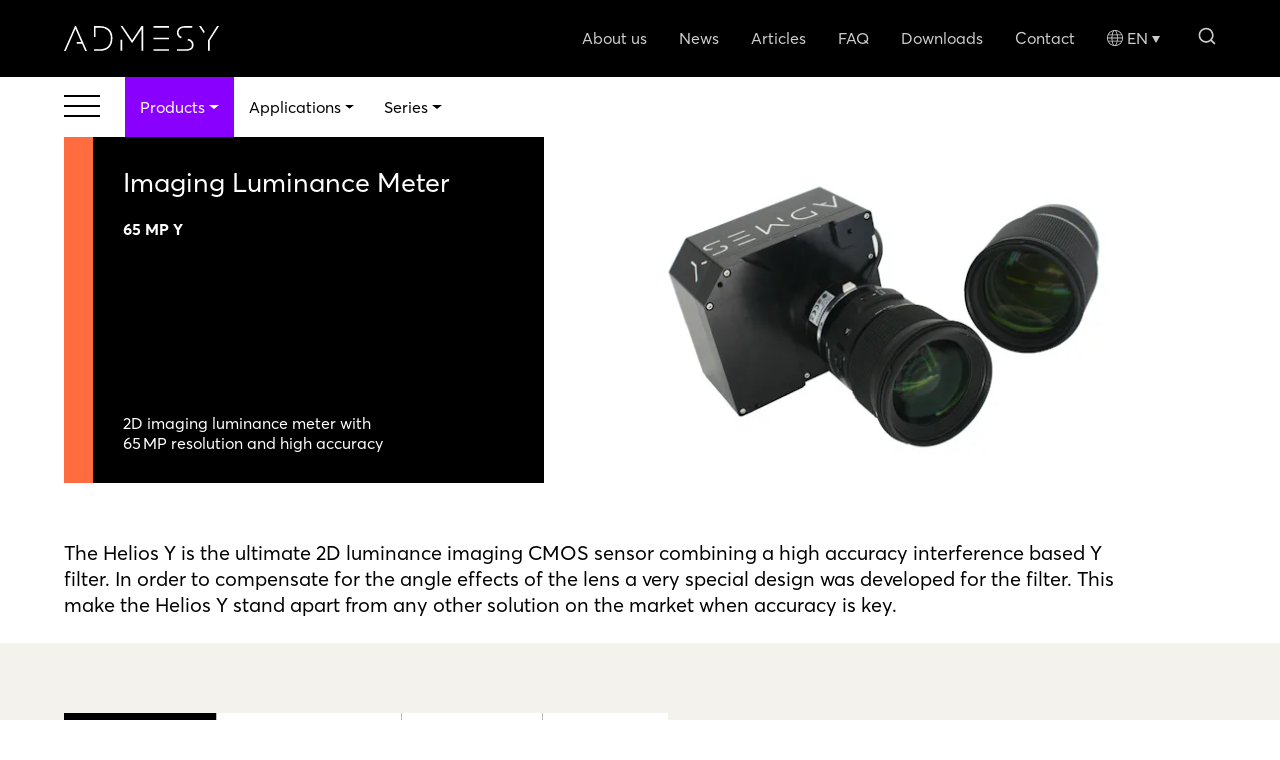

--- FILE ---
content_type: text/html; charset=UTF-8
request_url: https://www.admesy.com/products/helios-imaging-luminance-meter-65mp/
body_size: 13876
content:


<!DOCTYPE html>
<html lang="en" class="no-js">
<head>
    <link href="https://www.googletagmanager.com" rel="preconnect" crossorigin>
    <link href="https://www.google-analytics.com" rel="preconnect" crossorigin>

    <script>
        document.documentElement.classList.remove('no-js');
    </script>

    <meta charset="utf-8">
    <meta name="viewport" content="width=device-width, initial-scale=1, shrink-to-fit=no">
    <link rel="apple-touch-icon" sizes="180x180" href="https://www.admesy.com/favicons/apple-touch-icon.png?v=VLpG36nJJ">
<link rel="icon" type="image/png" sizes="32x32" href="https://www.admesy.com/favicons/favicon-32x32.png?v=VLpG36nJJ">
<link rel="icon" type="image/png" sizes="16x16" href="https://www.admesy.com/favicons/favicon-16x16.png?v=VLpG36nJJ">
<link rel="manifest" href="https://www.admesy.com/favicons/site.webmanifest?v=VLpG36nJJ">
<link rel="mask-icon" href="https://www.admesy.com/favicons/safari-pinned-tab.svg?v=VLpG36nJJ" color="#ffc72d">
<link rel="shortcut icon" href="https://www.admesy.com/favicons/favicon.ico?v=VLpG36nJJ">
<meta name="msapplication-TileColor" content="#000000">
<meta name="msapplication-config" content="https://www.admesy.com/favicons/browserconfig.xml?v=VLpG36nJJ">
<meta name="theme-color" content="#000000"><title>Imaging Luminance Meter, 65 MP Y | Admesy</title>
<script>window.dataLayer = window.dataLayer || [];
function gtag(){dataLayer.push(arguments)};
gtag('js', new Date());
gtag('config', 'G-X4RCS4MH3W', {'send_page_view': true,'anonymize_ip': false,'link_attribution': true,'allow_display_features': false});
</script>
<script><!-- Google Tag Manager -->
<script>(function(w,d,s,l,i){w[l]=w[l]||[];w[l].push({'gtm.start':
new Date().getTime(),event:'gtm.js'});var f=d.getElementsByTagName(s)[0],
j=d.createElement(s),dl=l!='dataLayer'?'&l='+l:'';j.async=true;j.src=
'https://www.googletagmanager.com/gtm.js?id='+i+dl;f.parentNode.insertBefore(j,f);
})(window,document,'script','dataLayer','GTM-TMSKG98B');</script>
<!-- End Google Tag Manager --></script><meta name="generator" content="SEOmatic">
<meta name="keywords" content="Display measurements,Lighting measurements,Spectrometry,Imaging measurements,Engineering experts,creating display testing solutions,spectroradiometer,colorimeters,lightmeters,2D imaging devices">
<meta name="description" content="2D imaging luminance meter with 65 MP resolution and high accuracy">
<meta name="referrer" content="no-referrer-when-downgrade">
<meta name="robots" content="all">
<meta content="en_EN" property="og:locale">
<meta content="ko_KO" property="og:locale:alternate">
<meta content="ja_JA" property="og:locale:alternate">
<meta content="zh_ZH" property="og:locale:alternate">
<meta content="Admesy" property="og:site_name">
<meta content="website" property="og:type">
<meta content="https://www.admesy.com/products/helios-imaging-luminance-meter-65mp/" property="og:url">
<meta content="Imaging Luminance Meter, 65 MP Y" property="og:title">
<meta content="2D imaging luminance meter with 65 MP resolution and high accuracy" property="og:description">
<meta content="https://static.admesy.com/assets/Image/Products/_1200x630_crop_center-center_82_none/Helios-Y-thumbnail.png?v=1747655501" property="og:image">
<meta content="1200" property="og:image:width">
<meta content="630" property="og:image:height">
<meta content="Admesy are suppliers of advanced measurement systems. Our test &amp; measurement instruments focus on colour and light in all environments." property="og:image:alt">
<meta content="https://linkedin.com/company/admesy" property="og:see_also">
<meta content="https://facebook.com/Admesy/" property="og:see_also">
<meta name="twitter:card" content="summary_large_image">
<meta name="twitter:creator" content="@">
<meta name="twitter:title" content="Imaging Luminance Meter, 65 MP Y">
<meta name="twitter:description" content="2D imaging luminance meter with 65 MP resolution and high accuracy">
<meta name="twitter:image" content="https://static.admesy.com/assets/Image/Products/_800x418_crop_center-center_82_none/Helios-Y-thumbnail.png?v=1747655502">
<meta name="twitter:image:width" content="800">
<meta name="twitter:image:height" content="418">
<meta name="twitter:image:alt" content="Admesy are suppliers of advanced measurement systems. Our test &amp; measurement instruments focus on colour and light in all environments.">
<link href="https://www.admesy.com/products/helios-imaging-luminance-meter-65mp/" rel="canonical">
<link href="https://www.admesy.com/" rel="home">
<link href="https://www.admesy.kr/products/helios-imaging-luminance-meter-65mp/" rel="alternate" hreflang="ko">
<link href="https://www.admesy.jp/products/helios-imaging-luminance-meter-65mp/" rel="alternate" hreflang="ja">
<link href="https://www.admesy.com/zh/products/helios-imaging-luminance-meter-65mp/" rel="alternate" hreflang="zh">
<link href="https://www.admesy.com/products/helios-imaging-luminance-meter-65mp/" rel="alternate" hreflang="x-default">
<link href="https://www.admesy.com/products/helios-imaging-luminance-meter-65mp/" rel="alternate" hreflang="en">
<link href="https://www.admesy.com/css/main.css?v=1740991008" rel="stylesheet"></head>
<body><script async src="https://www.googletagmanager.com/gtag/js?id=G-X4RCS4MH3W"></script>

<!-- Google Tag Manager (noscript) -->
<noscript><iframe src="https://www.googletagmanager.com/ns.html?id=GTM-TMSKG98B"
height="0" width="0" style="display:none;visibility:hidden"></iframe></noscript>
<!-- End Google Tag Manager (noscript) -->
    <div id="wrapper">
        

<header id="header" class="header">
    <div class="header-head">
        <div class="container">
            <div class="logo">
                                    <a href="https://www.admesy.com/">
                        <svg xmlns="http://www.w3.org/2000/svg" width="565.72" height="90.71" viewBox="0 0 565.72 90.71"><defs><style>.cls-2{fill:#ffffff;}</style></defs><g id="Layer_2" data-name="Layer 2"><g id="Laag_1" data-name="Laag 1"><path class="cls-2" d="M212.78,90.48h-6.15V50h6.15Zm-129.06.23H77.21L76.51,89,65.75,64.49h-19V58.43H63.09L41.86,10.12,7.19,89l-.68,1.69H0l1.93-4.17L39.22,1.7,39.9,0h3.93l.69,1.73L81.81,86.57Zm447.9-.25h-6v-38l1.85-3L558.36,0h7.36l-34.1,53.29Zm-89.13,0H412.18V84.7h1.51l28.8,0c16.83,0,24.34-4.77,24.34-15.47s-7.58-14.71-15-17.11l-2.35-.76,5-5,.9.31c8.15,2.82,17.5,7.93,17.5,22.54C472.85,83.51,462.92,90.46,442.49,90.46Zm-153.34,0h-6V10.93l-34.64,51.5L206.65,0h7.16l34.67,51.75L283.14,0h6Zm-159.07,0h-20.6V84.68h20.6c26.63,0,40.71-14.07,40.71-40.7,0-24.28-14.84-38.21-40.71-38.21h-14.7V40.25h-5.9V0h20.6c29.7,0,46.73,16,46.73,44C176.81,74,160.21,90.46,130.08,90.46Zm253.42,0H326.9l0-5.78H383.5Zm0-42.34H326.9l0-5.78H383.5Zm42.25-3.58-1-.48c-8.64-4.27-12.66-10.77-12.66-20.44C412.12,9.49,423.92,0,441.49,0H468V5.72h-1.51l-7.57,0h-1.78c-4.43,0-9.59,0-15.6,0-14.18,0-23.34,7-23.34,17.85,0,7.39,3.16,12.13,10.26,15.39l2,.9ZM510,26.34,492.87,0h7.35l13.29,20.62ZM383.5,5.77H326.9l0-5.77H383.5Z"/></g></g></svg>
                    </a>
                            </div>
            <div class="header-head-holder">
                <div class="head-nav">
                    <ul class="head-menu">
                                                                                <li>
                                <a
                                    href="https://www.admesy.com/about-us/"                                >
                                    About us
                                </a>
                            </li>
                                                                                <li>
                                <a
                                    href="https://www.admesy.com/news/"                                >
                                    News
                                </a>
                            </li>
                                                                                <li>
                                <a
                                    href="https://www.admesy.com/articles/"                                >
                                    Articles
                                </a>
                            </li>
                                                                                <li>
                                <a
                                    href="https://www.admesy.com/faq/"                                >
                                    FAQ
                                </a>
                            </li>
                                                                                <li>
                                <a
                                    href="https://www.admesy.com/downloads/"                                >
                                    Downloads
                                </a>
                            </li>
                                                                                <li>
                                <a
                                    href="https://www.admesy.com/contact/"                                >
                                    Contact
                                </a>
                            </li>
                                            </ul>
                    <div id="component-nkdldh" class="sprig-component" data-hx-target="this" data-hx-include="this" data-hx-trigger="load, refresh" data-hx-get="https://www.admesy.com/index.php?p=actions/sprig-core/components/render" data-hx-vals="{&quot;sprig:siteId&quot;:&quot;8e8855c6f1a6f1f22c197eb2dcc18db8b7917c39a14bbbabe15dc471ce709ef31&quot;,&quot;sprig:component&quot;:&quot;9cad9ab7cebccc91c1b792dc4e6172065368ab3520de5d81594fdd667b6506ff&quot;,&quot;sprig:template&quot;:&quot;2f2b74134d91fd09694c012f423b3533a552c8167d2f4def0f4e3d71521d509a_components\/intranetButtons.twig&quot;,&quot;sprig:variables[class]&quot;:&quot;9e74a7209d0bd5bf2b90e0ba3e50f12840217a4451b9c996767ba30e2c7d5b7chead-menu&quot;}" s-trigger="load, refresh"></div>
                    <a class="lang-opener collapsed" data-bs-toggle="collapse" href="#collapseLang" role="button" aria-expanded="false">
                        <svg aria-hidden="true" focusable="false" data-icon="globe" role="img" version="1.1" xmlns="http://www.w3.org/2000/svg" x="0px" y="0px"
	 width="35px" height="35px" viewBox="0 0 466.337 466.337" style="enable-background:new 0 0 466.337 466.337;"
>
<g>
	<path class="icon-color" fill="currentColor" fill-rule="evenodd" d="M233.168,0C104.604,0,0,104.604,0,233.168c0,128.565,104.604,233.169,233.168,233.169
		c128.565,0,233.169-104.604,233.169-233.169C466.337,104.604,361.733,0,233.168,0z M223.984,441.874
		c-22.321,0-46.405-41.384-59.045-107.815h118.067C270.371,400.49,246.316,441.874,223.984,441.874z M161.114,310.144
		c-2.738-19.991-4.437-41.781-4.881-65.018H291.74c-0.443,23.237-2.148,45.027-4.869,65.018H161.114z M24.521,245.126h107.704
		c0.443,21.883,2.09,43.859,4.887,65.018H38.768C30.693,289.826,25.818,267.966,24.521,245.126z M223.984,24.464
		c21.982,0,45.687,40.14,58.484,104.877h-116.97C178.286,64.604,201.996,24.464,223.984,24.464z M286.463,153.245
		c2.978,20.785,4.811,43.596,5.277,67.966H156.222c0.467-24.37,2.295-47.169,5.272-67.966H286.463z M132.226,221.211H24.521
		c1.354-23.926,6.568-46.836,15.332-67.966h97.656C134.462,175.32,132.681,198.312,132.226,221.211z M315.749,245.126h126.065
		c-1.296,22.84-6.188,44.7-14.246,65.018H310.855C313.646,288.985,315.305,267.009,315.749,245.126z M315.749,221.211
		c-0.468-22.898-2.254-45.891-5.29-67.966h116.023c8.77,21.13,13.978,44.04,15.332,67.966H315.749z M414.596,129.33H306.617
		c-7.894-42.067-20.727-78.844-38.195-102.222C330.952,37.799,384.06,76.205,414.596,129.33z M176.073,32.036
		c-15.7,23.459-27.348,58.1-34.699,97.305H51.741C78.657,82.505,123.064,47.1,176.073,32.036z M49.96,334.058h90.895
		c7.311,40.403,19.133,76.205,35.219,100.26C121.944,418.904,76.672,382.378,49.96,334.058z M268.41,439.222
		c17.865-23.938,30.874-61.889,38.697-105.164h109.274C386.15,388.743,332.12,428.339,268.41,439.222z"/>
</g>
</svg>
 En <svg class="arrow-down-small" xmlns="http://www.w3.org/2000/svg" width="8" height="7" viewBox="0 0 16 14"><path fill="currentcolor" d="M8,0l8,14H0Z" transform="translate(16 14) rotate(180)"/></svg>

                    </a>
                </div>
                <div class="header-holder">
                                            <div class="search-holder">
                            <a class="search-link search-opener" data-bs-toggle="collapse" href="#search-form" role="button" aria-expanded="false" aria-controls="search-form">
                                <span class="visually-hidden">search link</span>
                                <svg xmlns="http://www.w3.org/2000/svg" width="35" height="35" viewBox="0 0 35 35">
    <path class="icon-color" fill="currentColor" fill-rule="evenodd" d="M17 7a9 9 0 0 1 7.032 14.617l3.675 3.676a1 1 0 0 1-1.414 1.414l-3.676-3.675A9 9 0 1 1 17 7zm0 2a7 7 0 1 0 4.865 12.033l.078-.09a1.01 1.01 0 0 1 .089-.08A7 7 0 0 0 17 9z"/>
</svg>
                            </a>
                            <div class="search-slide collapse" id="search-form">
                                <form class="search-form" action="https://www.admesy.com/search/">
                                    <div class="field-wrap">
                                        <label class="visually-hidden" for="search-input">Search</label>
                                        <input class="form-control" type="text" name="q" placeholder="Search" id="search-input">
                                    </div>
                                </form>
                                <a class="search-opener" data-bs-toggle="collapse" href="#search-form" role="button" aria-expanded="false" aria-controls="search-form">
                                    <span class="visually-hidden">close</span>
                                    <svg xmlns="http://www.w3.org/2000/svg" width="26.517" height="26.518" viewBox="0 0 26.517 26.518"><defs><style>.a{fill:none;stroke:#fff;stroke-width:1.5px;}</style></defs><g transform="translate(-420.47 -530.741)"><line class="a" x2="36" transform="translate(421 531.271) rotate(45)"/><line class="a" x2="36" transform="translate(421 556.729) rotate(-45)"/></g></svg>
                                </a>
                            </div>
                        </div>
                                    </div>
            </div>
        </div>
    </div>
    <div class="header-main">
        <div class="container">
            <div class="row">
                <div class="navs-holder col-12">
                    <a href="#" class="nav-opener"><span></span></a>
                    <ul class="secondary-nav">
                                                                                                            <li class="menu-item active-menu dropdown">
                                <a class="dropdown-toggle" href="https://www.admesy.com/products/" id="collapseItem1" role="button" aria-expanded="false" data-bs-auto-close="true" >
                                    Products
                                </a>
                                <ul class="submenu dropdown-menu" aria-labelledby="collapseItem1">
                                                                            <li class="">
                                            <a
                                                    href="https://www.admesy.com/colorimeter/"                                            >
                                                Colorimeter
                                            </a>
                                        </li>
                                                                            <li class="">
                                            <a
                                                    href="https://www.admesy.com/spectrometer/"                                            >
                                                Spectrometer
                                            </a>
                                        </li>
                                                                            <li class="">
                                            <a
                                                    href="https://www.admesy.com/2d-imaging/"                                            >
                                                2D Imaging
                                            </a>
                                        </li>
                                                                            <li class="">
                                            <a
                                                    href="https://www.admesy.com/illuminance/"                                            >
                                                Illuminance Meter
                                            </a>
                                        </li>
                                                                            <li class="">
                                            <a
                                                    href="https://www.admesy.com/luminance/"                                            >
                                                Luminance Meter
                                            </a>
                                        </li>
                                                                    </ul>
                            </li>
                                                                                                            <li class="menu-item dropdown">
                                <a class="dropdown-toggle" href="https://www.admesy.com/applications/" id="collapseItem2" role="button" aria-expanded="false" data-bs-auto-close="true" >
                                    Applications
                                </a>
                                <ul class="submenu dropdown-menu" aria-labelledby="collapseItem2">
                                                                            <li class="">
                                            <a
                                                    href="https://www.admesy.com/applications/spectral-data/"                                            >
                                                Spectral data
                                            </a>
                                        </li>
                                                                            <li class="">
                                            <a
                                                    href="https://www.admesy.com/applications/2d-imaging/"                                            >
                                                2D imaging
                                            </a>
                                        </li>
                                                                            <li class="">
                                            <a
                                                    href="https://www.admesy.com/applications/analytical/"                                            >
                                                Analytical
                                            </a>
                                        </li>
                                                                            <li class="">
                                            <a
                                                    href="https://www.admesy.com/applications/color-tristimulus-values/"                                            >
                                                Color tristimulus values
                                            </a>
                                        </li>
                                                                            <li class="">
                                            <a
                                                    href="https://www.admesy.com/applications/display-measurement/"                                            >
                                                Display
                                            </a>
                                        </li>
                                                                            <li class="">
                                            <a
                                                    href="https://www.admesy.com/applications/flicker/"                                            >
                                                Flicker
                                            </a>
                                        </li>
                                                                            <li class="">
                                            <a
                                                    href="https://www.admesy.com/applications/fluorescence-spectroscopy/"                                            >
                                                Fluorescence
                                            </a>
                                        </li>
                                                                            <li class="">
                                            <a
                                                    href="https://www.admesy.com/applications/lighting/"                                            >
                                                Lighting
                                            </a>
                                        </li>
                                                                    </ul>
                            </li>
                                                                                                            <li class="menu-item dropdown">
                                <a class="dropdown-toggle" href="https://www.admesy.com/series/" id="collapseItem3" role="button" aria-expanded="false" data-bs-auto-close="true" >
                                    Series
                                </a>
                                <ul class="submenu dropdown-menu" aria-labelledby="collapseItem3">
                                                                            <li class="">
                                            <a
                                                    href="https://www.admesy.com/series/asteria/"                                            >
                                                Asteria
                                            </a>
                                        </li>
                                                                            <li class="">
                                            <a
                                                    href="https://www.admesy.com/series/helios/"                                            >
                                                Helios
                                            </a>
                                        </li>
                                                                            <li class="">
                                            <a
                                                    href="https://www.admesy.com/series/hera/"                                            >
                                                Hera
                                            </a>
                                        </li>
                                                                            <li class="">
                                            <a
                                                    href="https://www.admesy.com/series/neo/"                                            >
                                                Neo
                                            </a>
                                        </li>
                                                                            <li class="">
                                            <a
                                                    href="https://www.admesy.com/series/pcm2-pcm2x/"                                            >
                                                PCM2/PCM2X
                                            </a>
                                        </li>
                                                                            <li class="">
                                            <a
                                                    href="https://www.admesy.com/series/prometheus/"                                            >
                                                Prometheus
                                            </a>
                                        </li>
                                                                            <li class="">
                                            <a
                                                    href="https://www.admesy.com/series/titan/"                                            >
                                                Titan
                                            </a>
                                        </li>
                                                                    </ul>
                            </li>
                                            </ul>
                    <div class="nav-drop" style="display: none">
                        <div class="drop-holder">
                            <div class="container">
                                <div class="drop-inner">
                                    <div class="row justify-content-between">
                                        <div class="col-lg-9 col-xl-8 pe-xl-9">
                                            <nav class="nav-menu">
                                                <ul class="menu-accordion">
                                                                                                                                                                    <li class="active-menu">
                                                            <h5 class="menu-title">
                                                                <a
                                                                    href="https://www.admesy.com/products/"                                                                >
                                                                    <span>Products</span>
                                                                    <svg fill="none" stroke="#fff" xmlns="http://www.w3.org/2000/svg" width="12.201" height="21.397" viewBox="0 0 12.201 21.397">
    <g transform="translate(-404.984 -258.667)">
        <line stroke-width="1.5px" x2="11.168" y2="10.601" transform="translate(405.5 259.211)"/>
        <line stroke-width="1.5px" y1="10.503" x2="11.168" transform="translate(405.5 269.014)"/>
    </g>
</svg>
                                                                </a>
                                                            </h5>
                                                            <hr>
                                                            <ul class="sub-menu slide">
                                                                                                                                    <li class="">
                                                                        <a
                                                                            href="https://www.admesy.com/colorimeter/"                                                                        >
                                                                            Colorimeter
                                                                        </a>
                                                                    </li>
                                                                                                                                    <li class="">
                                                                        <a
                                                                            href="https://www.admesy.com/spectrometer/"                                                                        >
                                                                            Spectrometer
                                                                        </a>
                                                                    </li>
                                                                                                                                    <li class="">
                                                                        <a
                                                                            href="https://www.admesy.com/2d-imaging/"                                                                        >
                                                                            2D Imaging
                                                                        </a>
                                                                    </li>
                                                                                                                                    <li class="">
                                                                        <a
                                                                            href="https://www.admesy.com/illuminance/"                                                                        >
                                                                            Illuminance Meter
                                                                        </a>
                                                                    </li>
                                                                                                                                    <li class="">
                                                                        <a
                                                                            href="https://www.admesy.com/luminance/"                                                                        >
                                                                            Luminance Meter
                                                                        </a>
                                                                    </li>
                                                                                                                            </ul>
                                                        </li>
                                                                                                                                                                    <li class="">
                                                            <h5 class="menu-title">
                                                                <a
                                                                    href="https://www.admesy.com/applications/"                                                                >
                                                                    <span>Applications</span>
                                                                    <svg fill="none" stroke="#fff" xmlns="http://www.w3.org/2000/svg" width="12.201" height="21.397" viewBox="0 0 12.201 21.397">
    <g transform="translate(-404.984 -258.667)">
        <line stroke-width="1.5px" x2="11.168" y2="10.601" transform="translate(405.5 259.211)"/>
        <line stroke-width="1.5px" y1="10.503" x2="11.168" transform="translate(405.5 269.014)"/>
    </g>
</svg>
                                                                </a>
                                                            </h5>
                                                            <hr>
                                                            <ul class="sub-menu slide">
                                                                                                                                    <li class="">
                                                                        <a
                                                                            href="https://www.admesy.com/applications/spectral-data/"                                                                        >
                                                                            Spectral data
                                                                        </a>
                                                                    </li>
                                                                                                                                    <li class="">
                                                                        <a
                                                                            href="https://www.admesy.com/applications/2d-imaging/"                                                                        >
                                                                            2D imaging
                                                                        </a>
                                                                    </li>
                                                                                                                                    <li class="">
                                                                        <a
                                                                            href="https://www.admesy.com/applications/analytical/"                                                                        >
                                                                            Analytical
                                                                        </a>
                                                                    </li>
                                                                                                                                    <li class="">
                                                                        <a
                                                                            href="https://www.admesy.com/applications/color-tristimulus-values/"                                                                        >
                                                                            Color tristimulus values
                                                                        </a>
                                                                    </li>
                                                                                                                                    <li class="">
                                                                        <a
                                                                            href="https://www.admesy.com/applications/display-measurement/"                                                                        >
                                                                            Display
                                                                        </a>
                                                                    </li>
                                                                                                                                    <li class="">
                                                                        <a
                                                                            href="https://www.admesy.com/applications/flicker/"                                                                        >
                                                                            Flicker
                                                                        </a>
                                                                    </li>
                                                                                                                                    <li class="">
                                                                        <a
                                                                            href="https://www.admesy.com/applications/fluorescence-spectroscopy/"                                                                        >
                                                                            Fluorescence
                                                                        </a>
                                                                    </li>
                                                                                                                                    <li class="">
                                                                        <a
                                                                            href="https://www.admesy.com/applications/lighting/"                                                                        >
                                                                            Lighting
                                                                        </a>
                                                                    </li>
                                                                                                                            </ul>
                                                        </li>
                                                                                                                                                                    <li class="">
                                                            <h5 class="menu-title">
                                                                <a
                                                                    href="https://www.admesy.com/series/"                                                                >
                                                                    <span>Series</span>
                                                                    <svg fill="none" stroke="#fff" xmlns="http://www.w3.org/2000/svg" width="12.201" height="21.397" viewBox="0 0 12.201 21.397">
    <g transform="translate(-404.984 -258.667)">
        <line stroke-width="1.5px" x2="11.168" y2="10.601" transform="translate(405.5 259.211)"/>
        <line stroke-width="1.5px" y1="10.503" x2="11.168" transform="translate(405.5 269.014)"/>
    </g>
</svg>
                                                                </a>
                                                            </h5>
                                                            <hr>
                                                            <ul class="sub-menu slide">
                                                                                                                                    <li class="">
                                                                        <a
                                                                            href="https://www.admesy.com/series/asteria/"                                                                        >
                                                                            Asteria
                                                                        </a>
                                                                    </li>
                                                                                                                                    <li class="">
                                                                        <a
                                                                            href="https://www.admesy.com/series/helios/"                                                                        >
                                                                            Helios
                                                                        </a>
                                                                    </li>
                                                                                                                                    <li class="">
                                                                        <a
                                                                            href="https://www.admesy.com/series/hera/"                                                                        >
                                                                            Hera
                                                                        </a>
                                                                    </li>
                                                                                                                                    <li class="">
                                                                        <a
                                                                            href="https://www.admesy.com/series/neo/"                                                                        >
                                                                            Neo
                                                                        </a>
                                                                    </li>
                                                                                                                                    <li class="">
                                                                        <a
                                                                            href="https://www.admesy.com/series/pcm2-pcm2x/"                                                                        >
                                                                            PCM2/PCM2X
                                                                        </a>
                                                                    </li>
                                                                                                                                    <li class="">
                                                                        <a
                                                                            href="https://www.admesy.com/series/prometheus/"                                                                        >
                                                                            Prometheus
                                                                        </a>
                                                                    </li>
                                                                                                                                    <li class="">
                                                                        <a
                                                                            href="https://www.admesy.com/series/titan/"                                                                        >
                                                                            Titan
                                                                        </a>
                                                                    </li>
                                                                                                                            </ul>
                                                        </li>
                                                                                                    </ul>
                                            </nav>
                                        </div>
                                        <div class="col lg-3 ps-xl-11">
                                            <hr>
                                            <ul class="sub-menu">
                                                                                                    <li>
                                                        <a
                                                            href="https://www.admesy.com/about-us/"                                                        >
                                                            About us
                                                        </a>
                                                    </li>
                                                                                                    <li>
                                                        <a
                                                            href="https://www.admesy.com/news/"                                                        >
                                                            News
                                                        </a>
                                                    </li>
                                                                                                    <li>
                                                        <a
                                                            href="https://www.admesy.com/articles/"                                                        >
                                                            Articles
                                                        </a>
                                                    </li>
                                                                                                    <li>
                                                        <a
                                                            href="https://www.admesy.com/faq/"                                                        >
                                                            FAQ
                                                        </a>
                                                    </li>
                                                                                                    <li>
                                                        <a
                                                            href="https://www.admesy.com/downloads/"                                                        >
                                                            Downloads
                                                        </a>
                                                    </li>
                                                                                                    <li>
                                                        <a
                                                            href="https://www.admesy.com/contact/"                                                        >
                                                            Contact
                                                        </a>
                                                    </li>
                                                                                            </ul>
                                            <div id="component-rudrcr" class="sprig-component" data-hx-target="this" data-hx-include="this" data-hx-trigger="load, refresh" data-hx-get="https://www.admesy.com/index.php?p=actions/sprig-core/components/render" data-hx-vals="{&quot;sprig:siteId&quot;:&quot;8e8855c6f1a6f1f22c197eb2dcc18db8b7917c39a14bbbabe15dc471ce709ef31&quot;,&quot;sprig:component&quot;:&quot;9cad9ab7cebccc91c1b792dc4e6172065368ab3520de5d81594fdd667b6506ff&quot;,&quot;sprig:template&quot;:&quot;2f2b74134d91fd09694c012f423b3533a552c8167d2f4def0f4e3d71521d509a_components\/intranetButtons.twig&quot;,&quot;sprig:variables[class]&quot;:&quot;8777483555b5a7a48c1e45ea48f0760442c7aadd1424da5d4b604da8ecf9a474sub-menu&quot;}" s-trigger="load, refresh"></div>
                                        </div>
                                    </div>
                                    <div class="text-holder">
                                                                                    <p><a href="https://www.admesy.com/contact/">Get in touch with an Admesy expert</a></p>
                                                                            </div>
                                </div>
                            </div>
                        </div>
                    </div>
                </div>
                <div class="col-lg">
                    <div class="lang-slide collapse lang-collapse" id="collapseLang">
                        <ul class="lang-list">
                                                                                                                                                                                                                                                    <li>
                                            <a href="https://www.admesy.com/products/helios-imaging-luminance-meter-65mp/">English</a>
                                        </li>
                                                                                                                                                                                                                                                                                                                        <li>
                                            <a href="https://www.admesy.com/zh/products/helios-imaging-luminance-meter-65mp/">中文</a>
                                        </li>
                                                                                                                                                                                                                                                                                                                        <li>
                                            <a href="https://www.admesy.jp/products/helios-imaging-luminance-meter-65mp/">日本語</a>
                                        </li>
                                                                                                                                                                                                                                                                                                                        <li>
                                            <a href="https://www.admesy.kr/products/helios-imaging-luminance-meter-65mp/">한국어</a>
                                        </li>
                                                                                                                        </ul>
                    </div>
                </div>
            </div>
        </div>
    </div>
    </header>
        <main id="main">
                    

<div class="main-block pt-0 pb-md-5 product-intro">
    <div class="container">
        <div class="desc-block row g-0 flex-md-row-reverse">
            <div class="desc-image desc-image--center col-md-6 col-lg-7">
                                                                                
                                                                                        
                                    
                        
                                                                                    
                                    
                        
                                                                                    
                                                                
                        
                                                                                                
                                                                
                        
                                                                                                
                                                                
                        
                                                                                    
                                                                
                        
                        
    <picture>
                    <source media="(max-width: 479px)"                    srcset="https://admesy.imgix.net/assets/Image/Products/Helios-Y-top.jpg?auto=compress%2Cformat&amp;crop=focalpoint&amp;fit=crop&amp;fp-x=0.5&amp;fp-y=0.5&amp;h=320&amp;q=50&amp;w=410&amp;s=98f9a915f432db158c5aa942c7ca3402, https://admesy.imgix.net/assets/Image/Products/Helios-Y-top.jpg?auto=compress%2Cformat&amp;crop=focalpoint&amp;fit=crop&amp;fp-x=0.5&amp;fp-y=0.5&amp;h=640&amp;q=50&amp;w=820&amp;s=59b38d5a571cb48c88a67d48ad705ab8 2x"            >
                    <source media="(max-width: 767px)"                    srcset="https://admesy.imgix.net/assets/Image/Products/Helios-Y-top.jpg?auto=compress%2Cformat&amp;crop=focalpoint&amp;fit=crop&amp;fp-x=0.5&amp;fp-y=0.5&amp;h=500&amp;q=50&amp;w=650&amp;s=e0fa401600f9ac86a359cd0605f7ee72, https://admesy.imgix.net/assets/Image/Products/Helios-Y-top.jpg?auto=compress%2Cformat&amp;crop=focalpoint&amp;fit=crop&amp;fp-x=0.5&amp;fp-y=0.5&amp;h=1000&amp;q=50&amp;w=1300&amp;s=e561fcd53021d28b3a0e2f1b5da950c6 2x"            >
                    <source media="(max-width: 1023px)"                    srcset="https://admesy.imgix.net/assets/Image/Products/Helios-Y-top.jpg?auto=compress%2Cformat&amp;crop=focalpoint&amp;fit=crop&amp;fp-x=0.5&amp;fp-y=0.5&amp;h=300&amp;q=50&amp;w=480&amp;s=6cfc4f7edbf49cc829e41915424bd43e, https://admesy.imgix.net/assets/Image/Products/Helios-Y-top.jpg?auto=compress%2Cformat&amp;crop=focalpoint&amp;fit=crop&amp;fp-x=0.5&amp;fp-y=0.5&amp;h=600&amp;q=50&amp;w=960&amp;s=b8a16382ac351c2be063bec42d211c1e 2x"            >
                    <source media="(max-width: 1439px)"                    srcset="https://admesy.imgix.net/assets/Image/Products/Helios-Y-top.jpg?auto=compress%2Cformat&amp;crop=focalpoint&amp;fit=crop&amp;fp-x=0.5&amp;fp-y=0.5&amp;h=350&amp;q=50&amp;w=680&amp;s=fc267e3888b0d2ca138ed0ac3c76f012, https://admesy.imgix.net/assets/Image/Products/Helios-Y-top.jpg?auto=compress%2Cformat&amp;crop=focalpoint&amp;fit=crop&amp;fp-x=0.5&amp;fp-y=0.5&amp;h=700&amp;q=50&amp;w=1360&amp;s=6282cb8897f9d7fc3baf48522bf61f32 2x"            >
                    <source media="(max-width: 1679px)"                    srcset="https://admesy.imgix.net/assets/Image/Products/Helios-Y-top.jpg?auto=compress%2Cformat&amp;crop=focalpoint&amp;fit=crop&amp;fp-x=0.5&amp;fp-y=0.5&amp;h=400&amp;q=50&amp;w=800&amp;s=28221bbec35afa8291e1b7d610ac228d, https://admesy.imgix.net/assets/Image/Products/Helios-Y-top.jpg?auto=compress%2Cformat&amp;crop=focalpoint&amp;fit=crop&amp;fp-x=0.5&amp;fp-y=0.5&amp;h=800&amp;q=50&amp;w=1600&amp;s=64df6293c63cf2e52bb432ba3b546f19 2x"            >
                    <source media="(min-width: 1680px)"                    srcset="https://admesy.imgix.net/assets/Image/Products/Helios-Y-top.jpg?auto=compress%2Cformat&amp;crop=focalpoint&amp;fit=crop&amp;fp-x=0.5&amp;fp-y=0.5&amp;h=450&amp;q=50&amp;w=960&amp;s=6bc14d2c721fa540fc4b9941cec065b8, https://admesy.imgix.net/assets/Image/Products/Helios-Y-top.jpg?auto=compress%2Cformat&amp;crop=focalpoint&amp;fit=crop&amp;fp-x=0.5&amp;fp-y=0.5&amp;h=900&amp;q=50&amp;w=1920&amp;s=82acac8658504af987ac2c6b5ac54e83 2x"            >
                <img src="https://admesy.imgix.net/assets/Image/Products/Helios-Y-top.jpg?auto=compress%2Cformat&amp;crop=focalpoint&amp;fit=crop&amp;fp-x=0.5&amp;fp-y=0.5&amp;h=400&amp;q=50&amp;w=800&amp;s=28221bbec35afa8291e1b7d610ac228d"
             alt="Helios Y top" loading="lazy"        >
    </picture>
                            </div>
            <div class="desc-text col-md-6 col-lg-5" style=&quot;border-left-color: #01d8ff&quot;>
                <div class="desk-head">
                    <h3>
                        Imaging Luminance Meter
                    </h3>
                    <p><strong>65 MP Y</strong></p>
                </div>
                <div class="desc-bottom">
                    <div class="text-holder">
                        <p>2D imaging luminance meter with 65 MP resolution and high accuracy</p>
                    </div>

                                    </div>
            </div>
        </div>
    </div>
</div>
        <div class="main-block pt-6 pb-3 pt-xl-5 pb-md-5 text-block">
        <div class="container">
            <div class="row lead">
                <div class="col-md-11 col-xl-10">
                    <p>The Helios Y is the ultimate 2D luminance imaging CMOS sensor combining a high accuracy interference based Y filter. In order to compensate for the angle effects of the lens a very special design was developed for the filter. This make the Helios Y stand apart from any other solution on the market when accuracy is key.</p>
                </div>
            </div>
        </div>
    </div>
    


        
            
                                        
    <div class="main-block pb-md-6 bg-light">
        <div class="container">
            <div class="tabs-block">
                <div class="tabs-holder">
                    <ul class="nav nav-tabs" id="myTab" role="tablist">
                        <li class="nav-item" role="presentation">
                            <button class="nav-link active" data-bs-toggle="tab" data-bs-target="#product-tab1" type="button" role="tab" aria-controls="product-tab1" aria-selected="true">
                                Highlights
                            </button>
                        </li>
                        <li class="nav-item" role="presentation">
                            <button class="nav-link" data-bs-toggle="tab" data-bs-target="#product-tab2" type="button" role="tab" aria-controls="product-tab2" aria-selected="false">
                                Specification
                            </button>
                        </li>
                        <li class="nav-item" role="presentation">
                            <button class="nav-link" data-bs-toggle="tab" data-bs-target="#product-tab3" type="button" role="tab" aria-controls="product-tab3" aria-selected="false">
                                Software
                            </button>
                        </li>
                        <li class="nav-item" role="presentation">
                            <button class="nav-link" data-bs-toggle="tab" data-bs-target="#product-tab4" type="button" role="tab" aria-controls="product-tab4" aria-selected="false">
                                Insights
                            </button>
                        </li>
                    </ul>
                </div>
                <div class="tab-content" id="myTabContent">
                    <div class="tab-pane fade show active" id="product-tab1" role="tabpanel" aria-labelledby="product-tab1">
                        <div class="desc-block bg-dark text-white">
                            <div class="container tab-container">
                                <div class="row">
                                    <div class="desc-text pt-xl-7 pb-md-6 col-12 col-md-6">
                                        <div class="desk-head">
                                            <ul><li>Highly accurate and uniform in-house made Y filter</li><li>Image space telecentric</li><li>No angular dependency of interference filters</li><li>Automatic aperture and focus control by software command</li><li>Automatically applied corrections for flatfield over applied aperture and focus distance</li></ul>
                                        </div>
                                    </div>
                                    <div class="col-12 col-md-6">
                                        <div class="image-block d-flex align-items-center">
                                                                                                                                                                                    
                                                                                        
                                    
                        
                                                                                    
                                    
                        
                                                                                    
                                    
                        
                                                                                                
                                    
                        
                                                                                                
                                    
                        
                                                                                    
                                    
                        
                        
    <picture>
                    <source media="(max-width: 479px)"                    srcset="https://admesy.imgix.net/assets/Image/Products/Helios-Y-thumbnail.png?auto=compress%2Cformat&amp;bg=0000&amp;fit=fill&amp;h=160&amp;q=50&amp;w=480&amp;s=04135c52e3a008a028680b36476be845, https://admesy.imgix.net/assets/Image/Products/Helios-Y-thumbnail.png?auto=compress%2Cformat&amp;bg=0000&amp;fit=fill&amp;h=320&amp;q=50&amp;w=960&amp;s=59a877a552f41d5a026ba25932da290c 2x" width="480" height="160"            >
                    <source media="(max-width: 767px)"                    srcset="https://admesy.imgix.net/assets/Image/Products/Helios-Y-thumbnail.png?auto=compress%2Cformat&amp;bg=0000&amp;fit=fill&amp;h=256&amp;q=50&amp;w=768&amp;s=a17888176e080cb543e4c4174593a909, https://admesy.imgix.net/assets/Image/Products/Helios-Y-thumbnail.png?auto=compress%2Cformat&amp;bg=0000&amp;fit=fill&amp;h=512&amp;q=50&amp;w=1536&amp;s=63cb08d1cccc2a2a258794274efc4697 2x" width="768" height="256"            >
                    <source media="(max-width: 1023px)"                    srcset="https://admesy.imgix.net/assets/Image/Products/Helios-Y-thumbnail.png?auto=compress%2Cformat&amp;bg=0000&amp;fit=fill&amp;h=341&amp;q=50&amp;w=1024&amp;s=3b4f5c7a8b7efa42aba22fddfbd4c2ba, https://admesy.imgix.net/assets/Image/Products/Helios-Y-thumbnail.png?auto=compress%2Cformat&amp;bg=0000&amp;fit=fill&amp;h=683&amp;q=50&amp;w=2048&amp;s=fd39c658f08c5a545093911c79a412ca 2x" width="1024" height="341"            >
                    <source media="(max-width: 1439px)"                    srcset="https://admesy.imgix.net/assets/Image/Products/Helios-Y-thumbnail.png?auto=compress%2Cformat&amp;bg=0000&amp;fit=fill&amp;h=480&amp;q=50&amp;w=1440&amp;s=a379c5c1862227df07c63f67217bd86f, https://admesy.imgix.net/assets/Image/Products/Helios-Y-thumbnail.png?auto=compress%2Cformat&amp;bg=0000&amp;fit=fill&amp;h=960&amp;q=50&amp;w=2880&amp;s=e7758f3fbecf3b5604f40df28f7ad351 2x" width="1440" height="480"            >
                    <source media="(max-width: 1679px)"                    srcset="https://admesy.imgix.net/assets/Image/Products/Helios-Y-thumbnail.png?auto=compress%2Cformat&amp;bg=0000&amp;fit=fill&amp;h=560&amp;q=50&amp;w=1680&amp;s=2445a8a4430dace8a1d973d2301f575d, https://admesy.imgix.net/assets/Image/Products/Helios-Y-thumbnail.png?auto=compress%2Cformat&amp;bg=0000&amp;fit=fill&amp;h=1120&amp;q=50&amp;w=3360&amp;s=fcc64dbeb344dcf69bdc868bbc6834e4 2x" width="1680" height="560"            >
                    <source media="(min-width: 1680px)"                    srcset="https://admesy.imgix.net/assets/Image/Products/Helios-Y-thumbnail.png?auto=compress%2Cformat&amp;bg=0000&amp;fit=fill&amp;h=640&amp;q=50&amp;w=1920&amp;s=4c4f73b7894023d83b9a242981638fbe, https://admesy.imgix.net/assets/Image/Products/Helios-Y-thumbnail.png?auto=compress%2Cformat&amp;bg=0000&amp;fit=fill&amp;h=1280&amp;q=50&amp;w=3840&amp;s=83754812d448bcbfb2600b4145608444 2x" width="1920" height="640"            >
                <img src="https://admesy.imgix.net/assets/Image/Products/Helios-Y-thumbnail.png?auto=compress%2Cformat&amp;bg=0000&amp;fit=fill&amp;h=560&amp;q=50&amp;w=1680&amp;s=2445a8a4430dace8a1d973d2301f575d"
             alt="Helios Y thumbnail" loading="lazy" width="1680" height="560"        >
    </picture>
                                                                                    </div>
                                    </div>
                                </div>
                            </div>
                        </div>
                    </div>
                    <div class="tab-pane fade" id="product-tab2" role="tabpanel" aria-labelledby="product-tab2">
                        <div class="desc-block bg-dark text-white">
                            <div class="desc-text pt-xl-7 pb-md-6">
                                <div class="desk-head">
                                    <table>
                                                                            <tr>
                                            <td class="product-tab-spec-title"><strong>Detector</strong></td>
                                            <td>65 MP gpixel detector</td>
                                        </tr>
                                                                            <tr>
                                            <td class="product-tab-spec-title"><strong>Interface</strong></td>
                                            <td>10 Gige Ethernet</td>
                                        </tr>
                                                                            <tr>
                                            <td class="product-tab-spec-title"><strong>Spectral response</strong></td>
                                            <td>CIE 1931 CMF (Y &lt; 3%, f1&#039; error)</td>
                                        </tr>
                                                                            <tr>
                                            <td class="product-tab-spec-title"><strong>Filter uniformity</strong></td>
                                            <td>f1&#039; &lt; 1%</td>
                                        </tr>
                                                                            <tr>
                                            <td class="product-tab-spec-title"><strong>Luminance accuracy</strong></td>
                                            <td>± 3%</td>
                                        </tr>
                                                                        </table>
                                </div>
                                                                    <div class="desc-bottom">
                                        <a
                                                href="https://www.admesy.com/documents/helios-y-65-mp-imaging-luminance-meter-specification/"
                                                class="btn btn-outline-light"
                                        >
                                            <span>Helios Y 65 MP Imaging Luminance Meter</span>
                                            <svg width="25.52" height="11.387" aria-hidden="true" focusable="false" data-icon="arrow-right" role="img" xmlns="http://www.w3.org/2000/svg" viewBox="0 0 25.52 11.387" fill="currentColor"><path d="M0,0-6.784-5.707v4.6H-25.52V1.131H-6.784V5.68Z" transform="translate(25.52 5.707)"/><path d="M0,0-6.784-5.707v4.6H-25.52V1.131H-6.784V5.68Z" transform="translate(25.52 5.707)"/></svg>
                                        </a>
                                    </div>
                                                            </div>
                        </div>
                    </div>
                    <div class="tab-pane fade" id="product-tab3" role="tabpanel" aria-labelledby="product-tab3">
                        <div class="desc-block bg-dark text-white">
                            <div class="desc-text pt-xl-7 pb-md-6">
                                                                                                                        
                        <table class="tab-table">
            <tr>
                <td class="d-table-cell d-md-none" colspan="2"><div><span><strong>Software</strong></span></div></td>
            </tr>
            <tr>
                <td class="tab-table-header d-none d-md-table-cell"><div><span><strong>Software</strong></span></div></td>
                <td>
                    <div class="download-grid">
                                                                                                                                                                                                                                                                                                                            <a
                                    class="download-row"
                                    target="_blank"
                                    rel="noopener noreferrer"
                                    href="https://www.admesy.com/documents/admesy-imaging-suite-for-helios-and-titan-series-windows/"
                            >
                                <span>Admesy Imaging Suite for Helios and Titan series (Windows)</span>
                                                                <span class="small">Download</span>
                            </a>
                                            </div>
                </td>
            </tr>
        </table>
    
                            </div>
                        </div>
                    </div>
                    <div class="tab-pane fade" id="product-tab4" role="tabpanel" aria-labelledby="product-tab4">
                        <div class="desc-block bg-dark text-white">
                            <div class="desc-text pt-xl-7 pb-md-6">
                                                                                                                        
                        <table class="tab-table">
            <tr>
                <td class="d-table-cell d-md-none" colspan="2"><div><span><strong>Application Note</strong></span></div></td>
            </tr>
            <tr>
                <td class="tab-table-header d-none d-md-table-cell"><div><span><strong>Application Note</strong></span></div></td>
                <td>
                    <div class="download-grid">
                                                                                                                                                                                                                                                                                                                                                                                                                                                                    <a
                                    class="download-row"
                                    target="_blank"
                                    rel="noopener noreferrer"
                                    href="https://www.admesy.com/documents/luminance-imaging-system-accuracy-application-note/"
                            >
                                <span>Luminance Imaging System Accuracy</span>
                                                                <span class="small">Download</span>
                            </a>
                                            </div>
                </td>
            </tr>
        </table>
    
                            </div>
                        </div>
                    </div>
                </div>
            </div>
        </div>
    </div>
    
<div class="main-block ">
    <div class="container">
                <div class="card-holder row gy-6">
                <div class="col-md-6 col-lg-4">
                <div class="card">
                                <div class="card-head head-lg ratio ratio-520x400 ">
                                                                                
                                                                                        
                                    
                        
                                                                                    
                                    
                        
                                                                                    
                                    
                        
                                                                                                
                                    
                        
                                                                                                
                                    
                        
                                                                                    
                                    
                        
                        
    <picture>
                    <source media="(max-width: 479px)"                    srcset="https://admesy.imgix.net/assets/Image/Products/ADMESY_TABLETOPS_0188-DEF2.jpg?auto=compress%2Cformat&amp;crop=focalpoint&amp;fit=crop&amp;fp-x=0.5&amp;fp-y=0.5&amp;h=323&amp;q=50&amp;w=420&amp;s=f5b37b04c5c62caa98a921ce49d4d6e4, https://admesy.imgix.net/assets/Image/Products/ADMESY_TABLETOPS_0188-DEF2.jpg?auto=compress%2Cformat&amp;crop=focalpoint&amp;fit=crop&amp;fp-x=0.5&amp;fp-y=0.5&amp;h=646&amp;q=50&amp;w=840&amp;s=cf7e320e725e8c1323fb44886d8462e6 2x" width="420" height="323"            >
                    <source media="(max-width: 767px)"                    srcset="https://admesy.imgix.net/assets/Image/Products/ADMESY_TABLETOPS_0188-DEF2.jpg?auto=compress%2Cformat&amp;crop=focalpoint&amp;fit=crop&amp;fp-x=0.5&amp;fp-y=0.5&amp;h=523&amp;q=50&amp;w=680&amp;s=7e2ff80038fea853497f8c399a4ff20f, https://admesy.imgix.net/assets/Image/Products/ADMESY_TABLETOPS_0188-DEF2.jpg?auto=compress%2Cformat&amp;crop=focalpoint&amp;fit=crop&amp;fp-x=0.5&amp;fp-y=0.5&amp;h=1046&amp;q=50&amp;w=1360&amp;s=67c7933f00c20c9e8599e753a28ba6c3 2x" width="680" height="523"            >
                    <source media="(max-width: 1023px)"                    srcset="https://admesy.imgix.net/assets/Image/Products/ADMESY_TABLETOPS_0188-DEF2.jpg?auto=compress%2Cformat&amp;crop=focalpoint&amp;fit=crop&amp;fp-x=0.5&amp;fp-y=0.5&amp;h=331&amp;q=50&amp;w=430&amp;s=23496dff634dab163f1f5321e2192f09, https://admesy.imgix.net/assets/Image/Products/ADMESY_TABLETOPS_0188-DEF2.jpg?auto=compress%2Cformat&amp;crop=focalpoint&amp;fit=crop&amp;fp-x=0.5&amp;fp-y=0.5&amp;h=662&amp;q=50&amp;w=860&amp;s=8a83d57c71daff6fd693c2c06903daa4 2x" width="430" height="331"            >
                    <source media="(max-width: 1439px)"                    srcset="https://admesy.imgix.net/assets/Image/Products/ADMESY_TABLETOPS_0188-DEF2.jpg?auto=compress%2Cformat&amp;crop=focalpoint&amp;fit=crop&amp;fp-x=0.5&amp;fp-y=0.5&amp;h=277&amp;q=50&amp;w=360&amp;s=a084067b0f18c3f005d257c84da2c6d7, https://admesy.imgix.net/assets/Image/Products/ADMESY_TABLETOPS_0188-DEF2.jpg?auto=compress%2Cformat&amp;crop=focalpoint&amp;fit=crop&amp;fp-x=0.5&amp;fp-y=0.5&amp;h=554&amp;q=50&amp;w=720&amp;s=2caa0d25a69f7de6d27f1abda1c5ba48 2x" width="360" height="277"            >
                    <source media="(max-width: 1679px)"                    srcset="https://admesy.imgix.net/assets/Image/Products/ADMESY_TABLETOPS_0188-DEF2.jpg?auto=compress%2Cformat&amp;crop=focalpoint&amp;fit=crop&amp;fp-x=0.5&amp;fp-y=0.5&amp;h=323&amp;q=50&amp;w=420&amp;s=f5b37b04c5c62caa98a921ce49d4d6e4, https://admesy.imgix.net/assets/Image/Products/ADMESY_TABLETOPS_0188-DEF2.jpg?auto=compress%2Cformat&amp;crop=focalpoint&amp;fit=crop&amp;fp-x=0.5&amp;fp-y=0.5&amp;h=646&amp;q=50&amp;w=840&amp;s=cf7e320e725e8c1323fb44886d8462e6 2x" width="420" height="323"            >
                    <source media="(min-width: 1680px)"                    srcset="https://admesy.imgix.net/assets/Image/Products/ADMESY_TABLETOPS_0188-DEF2.jpg?auto=compress%2Cformat&amp;crop=focalpoint&amp;fit=crop&amp;fp-x=0.5&amp;fp-y=0.5&amp;h=400&amp;q=50&amp;w=520&amp;s=ff92c0d1b621141cb9d52861afe94946, https://admesy.imgix.net/assets/Image/Products/ADMESY_TABLETOPS_0188-DEF2.jpg?auto=compress%2Cformat&amp;crop=focalpoint&amp;fit=crop&amp;fp-x=0.5&amp;fp-y=0.5&amp;h=800&amp;q=50&amp;w=1040&amp;s=62da17384a3a2f961b79b044fc32410e 2x" width="520" height="400"            >
                <img src="https://admesy.imgix.net/assets/Image/Products/ADMESY_TABLETOPS_0188-DEF2.jpg?auto=compress%2Cformat&amp;crop=focalpoint&amp;fit=crop&amp;fp-x=0.5&amp;fp-y=0.5&amp;h=323&amp;q=50&amp;w=420&amp;s=f5b37b04c5c62caa98a921ce49d4d6e4"
             alt="ADMESY TABLETOPS 0188 DEF2" loading="lazy" width="420" height="323"        >
    </picture>
                                            </div>
            <div class="card-body">
                                    <h5>World class</h5>
                                <p>Checking the latest stats or texting your mom? Our technology is used during the production of screens, displays, LED applications and consumer electronics of well known market leaders. Our current product portfolio includes spectroradiometers, colorimeters, light meters and 2D imaging colorimeters.</p>
            </div>
                            </div>
                </div>

                <div class="col-md-6 col-lg-4">
                <div class="card">
                                <div class="card-head head-lg ratio ratio-520x400 ">
                                                                                
                                                                                        
                                    
                        
                                                                                    
                                    
                        
                                                                                    
                                    
                        
                                                                                                
                                    
                        
                                                                                                
                                    
                        
                                                                                    
                                    
                        
                        
    <picture>
                    <source media="(max-width: 479px)"                    srcset="https://admesy.imgix.net/assets/Image/ADMESY_2021_251A9374-DEF2.jpg?auto=compress%2Cformat&amp;crop=focalpoint&amp;fit=crop&amp;fp-x=0.5&amp;fp-y=0.5&amp;h=323&amp;q=50&amp;w=420&amp;s=eeba3404850768ce79e472733e4e9223, https://admesy.imgix.net/assets/Image/ADMESY_2021_251A9374-DEF2.jpg?auto=compress%2Cformat&amp;crop=focalpoint&amp;fit=crop&amp;fp-x=0.5&amp;fp-y=0.5&amp;h=646&amp;q=50&amp;w=840&amp;s=a7f4b8b00862aa58b73e985c14ce8a24 2x" width="420" height="323"            >
                    <source media="(max-width: 767px)"                    srcset="https://admesy.imgix.net/assets/Image/ADMESY_2021_251A9374-DEF2.jpg?auto=compress%2Cformat&amp;crop=focalpoint&amp;fit=crop&amp;fp-x=0.5&amp;fp-y=0.5&amp;h=523&amp;q=50&amp;w=680&amp;s=4d3be13580114a67e1e4d4e430d8f9d3, https://admesy.imgix.net/assets/Image/ADMESY_2021_251A9374-DEF2.jpg?auto=compress%2Cformat&amp;crop=focalpoint&amp;fit=crop&amp;fp-x=0.5&amp;fp-y=0.5&amp;h=1046&amp;q=50&amp;w=1360&amp;s=aa4ad30517863cbbfaeb4fa0cb358578 2x" width="680" height="523"            >
                    <source media="(max-width: 1023px)"                    srcset="https://admesy.imgix.net/assets/Image/ADMESY_2021_251A9374-DEF2.jpg?auto=compress%2Cformat&amp;crop=focalpoint&amp;fit=crop&amp;fp-x=0.5&amp;fp-y=0.5&amp;h=331&amp;q=50&amp;w=430&amp;s=c97c19dc66c67ef18ebcc61f63c32eee, https://admesy.imgix.net/assets/Image/ADMESY_2021_251A9374-DEF2.jpg?auto=compress%2Cformat&amp;crop=focalpoint&amp;fit=crop&amp;fp-x=0.5&amp;fp-y=0.5&amp;h=662&amp;q=50&amp;w=860&amp;s=45f51341e57b4d8174d7c525d9121095 2x" width="430" height="331"            >
                    <source media="(max-width: 1439px)"                    srcset="https://admesy.imgix.net/assets/Image/ADMESY_2021_251A9374-DEF2.jpg?auto=compress%2Cformat&amp;crop=focalpoint&amp;fit=crop&amp;fp-x=0.5&amp;fp-y=0.5&amp;h=277&amp;q=50&amp;w=360&amp;s=91b4709b11e20e012c0f22bd45a18701, https://admesy.imgix.net/assets/Image/ADMESY_2021_251A9374-DEF2.jpg?auto=compress%2Cformat&amp;crop=focalpoint&amp;fit=crop&amp;fp-x=0.5&amp;fp-y=0.5&amp;h=554&amp;q=50&amp;w=720&amp;s=770d2768f82a86b2fab990eb565d5d95 2x" width="360" height="277"            >
                    <source media="(max-width: 1679px)"                    srcset="https://admesy.imgix.net/assets/Image/ADMESY_2021_251A9374-DEF2.jpg?auto=compress%2Cformat&amp;crop=focalpoint&amp;fit=crop&amp;fp-x=0.5&amp;fp-y=0.5&amp;h=323&amp;q=50&amp;w=420&amp;s=eeba3404850768ce79e472733e4e9223, https://admesy.imgix.net/assets/Image/ADMESY_2021_251A9374-DEF2.jpg?auto=compress%2Cformat&amp;crop=focalpoint&amp;fit=crop&amp;fp-x=0.5&amp;fp-y=0.5&amp;h=646&amp;q=50&amp;w=840&amp;s=a7f4b8b00862aa58b73e985c14ce8a24 2x" width="420" height="323"            >
                    <source media="(min-width: 1680px)"                    srcset="https://admesy.imgix.net/assets/Image/ADMESY_2021_251A9374-DEF2.jpg?auto=compress%2Cformat&amp;crop=focalpoint&amp;fit=crop&amp;fp-x=0.5&amp;fp-y=0.5&amp;h=400&amp;q=50&amp;w=520&amp;s=49c0ebac9ec9b09c932f42ed3075c1d8, https://admesy.imgix.net/assets/Image/ADMESY_2021_251A9374-DEF2.jpg?auto=compress%2Cformat&amp;crop=focalpoint&amp;fit=crop&amp;fp-x=0.5&amp;fp-y=0.5&amp;h=800&amp;q=50&amp;w=1040&amp;s=7111c81b2eff0a048489bd2f3862bb7e 2x" width="520" height="400"            >
                <img src="https://admesy.imgix.net/assets/Image/ADMESY_2021_251A9374-DEF2.jpg?auto=compress%2Cformat&amp;crop=focalpoint&amp;fit=crop&amp;fp-x=0.5&amp;fp-y=0.5&amp;h=323&amp;q=50&amp;w=420&amp;s=eeba3404850768ce79e472733e4e9223"
             alt="Filters close" loading="lazy" width="420" height="323"        >
    </picture>
                                            </div>
            <div class="card-body">
                                    <h5>Made in Europe</h5>
                                <p>Our headquarter is located in the south of the Netherlands, next to the European high tech area of Eindhoven. It is equipped with research &amp; development and production facilities with high-end clean room, ready to meet your needs. Still, with offices in Europe and Asia and a worldwide network of distributors, we are always close. </p>
            </div>
                            </div>
                </div>

                <div class="col-md-6 col-lg-4">
                <div class="card">
                                <div class="card-head head-lg ratio ratio-520x400 ">
                                                                                
                                                                                        
                                    
                        
                                                                                    
                                    
                        
                                                                                    
                                    
                        
                                                                                                
                                    
                        
                                                                                                
                                    
                        
                                                                                    
                                    
                        
                        
    <picture>
                    <source media="(max-width: 479px)"                    srcset="https://admesy.imgix.net/assets/Image/Company-and-People/ADMESY_2021_251A8528_2-DEF2.jpg?auto=compress%2Cformat&amp;crop=focalpoint&amp;fit=crop&amp;fp-x=0.5&amp;fp-y=0.5&amp;h=323&amp;q=50&amp;w=420&amp;s=e5f659ce41c2ffcbeb464be68e00925e, https://admesy.imgix.net/assets/Image/Company-and-People/ADMESY_2021_251A8528_2-DEF2.jpg?auto=compress%2Cformat&amp;crop=focalpoint&amp;fit=crop&amp;fp-x=0.5&amp;fp-y=0.5&amp;h=646&amp;q=50&amp;w=840&amp;s=2a54fbc623405dbe454a1502d089e1e3 2x" width="420" height="323"            >
                    <source media="(max-width: 767px)"                    srcset="https://admesy.imgix.net/assets/Image/Company-and-People/ADMESY_2021_251A8528_2-DEF2.jpg?auto=compress%2Cformat&amp;crop=focalpoint&amp;fit=crop&amp;fp-x=0.5&amp;fp-y=0.5&amp;h=523&amp;q=50&amp;w=680&amp;s=4d20400131f256cae0cb0c18a1219b2d, https://admesy.imgix.net/assets/Image/Company-and-People/ADMESY_2021_251A8528_2-DEF2.jpg?auto=compress%2Cformat&amp;crop=focalpoint&amp;fit=crop&amp;fp-x=0.5&amp;fp-y=0.5&amp;h=1046&amp;q=50&amp;w=1360&amp;s=c5dc6d9ffd6545302eecd14f12569a01 2x" width="680" height="523"            >
                    <source media="(max-width: 1023px)"                    srcset="https://admesy.imgix.net/assets/Image/Company-and-People/ADMESY_2021_251A8528_2-DEF2.jpg?auto=compress%2Cformat&amp;crop=focalpoint&amp;fit=crop&amp;fp-x=0.5&amp;fp-y=0.5&amp;h=331&amp;q=50&amp;w=430&amp;s=e2ba09f61da459c267d103483195eb63, https://admesy.imgix.net/assets/Image/Company-and-People/ADMESY_2021_251A8528_2-DEF2.jpg?auto=compress%2Cformat&amp;crop=focalpoint&amp;fit=crop&amp;fp-x=0.5&amp;fp-y=0.5&amp;h=662&amp;q=50&amp;w=860&amp;s=646acef23ed7d61ea7e963328ca44f52 2x" width="430" height="331"            >
                    <source media="(max-width: 1439px)"                    srcset="https://admesy.imgix.net/assets/Image/Company-and-People/ADMESY_2021_251A8528_2-DEF2.jpg?auto=compress%2Cformat&amp;crop=focalpoint&amp;fit=crop&amp;fp-x=0.5&amp;fp-y=0.5&amp;h=277&amp;q=50&amp;w=360&amp;s=118431049f1ea0a6205e76814a5a94f5, https://admesy.imgix.net/assets/Image/Company-and-People/ADMESY_2021_251A8528_2-DEF2.jpg?auto=compress%2Cformat&amp;crop=focalpoint&amp;fit=crop&amp;fp-x=0.5&amp;fp-y=0.5&amp;h=554&amp;q=50&amp;w=720&amp;s=9141c5ef2d30f4eada8c6211448dd712 2x" width="360" height="277"            >
                    <source media="(max-width: 1679px)"                    srcset="https://admesy.imgix.net/assets/Image/Company-and-People/ADMESY_2021_251A8528_2-DEF2.jpg?auto=compress%2Cformat&amp;crop=focalpoint&amp;fit=crop&amp;fp-x=0.5&amp;fp-y=0.5&amp;h=323&amp;q=50&amp;w=420&amp;s=e5f659ce41c2ffcbeb464be68e00925e, https://admesy.imgix.net/assets/Image/Company-and-People/ADMESY_2021_251A8528_2-DEF2.jpg?auto=compress%2Cformat&amp;crop=focalpoint&amp;fit=crop&amp;fp-x=0.5&amp;fp-y=0.5&amp;h=646&amp;q=50&amp;w=840&amp;s=2a54fbc623405dbe454a1502d089e1e3 2x" width="420" height="323"            >
                    <source media="(min-width: 1680px)"                    srcset="https://admesy.imgix.net/assets/Image/Company-and-People/ADMESY_2021_251A8528_2-DEF2.jpg?auto=compress%2Cformat&amp;crop=focalpoint&amp;fit=crop&amp;fp-x=0.5&amp;fp-y=0.5&amp;h=400&amp;q=50&amp;w=520&amp;s=36584cf8ce751c0a5e243e4b98cf0c21, https://admesy.imgix.net/assets/Image/Company-and-People/ADMESY_2021_251A8528_2-DEF2.jpg?auto=compress%2Cformat&amp;crop=focalpoint&amp;fit=crop&amp;fp-x=0.5&amp;fp-y=0.5&amp;h=800&amp;q=50&amp;w=1040&amp;s=20c88b2987a44c9b13cb81b04bd3351d 2x" width="520" height="400"            >
                <img src="https://admesy.imgix.net/assets/Image/Company-and-People/ADMESY_2021_251A8528_2-DEF2.jpg?auto=compress%2Cformat&amp;crop=focalpoint&amp;fit=crop&amp;fp-x=0.5&amp;fp-y=0.5&amp;h=323&amp;q=50&amp;w=420&amp;s=e5f659ce41c2ffcbeb464be68e00925e"
             alt="ADMESY mechanical engineering 2021 251 A8528 2 DEF2" loading="lazy" width="420" height="323"        >
    </picture>
                                            </div>
            <div class="card-body">
                                    <h5>Clever minds</h5>
                                <p>We continuously follow the latest standards and recommendations to enable the industry to respond immediately. On both large and small scale, we have proven our strength and ability to serve any customer offering configurational flexibility tailored to their specific measurement needs in production lines and R&amp;D labs.</p>
            </div>
                            </div>
                </div>

        </div>
    </div>
</div>
    <div class="main-block pt-0 pb-6">
    <div class="container">
        <hr>
        <div class="row">
            <div class="col-md-9 col-lg-7 col-xl-5">
                <div class="row align-items-center">
                    <div class="col-md-5">
                                                    <h5>Learn more about Admesy</h5>
                                            </div>
                    <div class="col-md-7 text-md-end">
                                                    <a
                                href="https://www.admesy.com/about-us/"                                class="btn btn-dark"
                            >
                                <span>About us</span>
                                <svg width="25.52" height="11.387" aria-hidden="true" focusable="false" data-icon="arrow-right" role="img" xmlns="http://www.w3.org/2000/svg" viewBox="0 0 25.52 11.387" fill="currentColor"><path d="M0,0-6.784-5.707v4.6H-25.52V1.131H-6.784V5.68Z" transform="translate(25.52 5.707)"/><path d="M0,0-6.784-5.707v4.6H-25.52V1.131H-6.784V5.68Z" transform="translate(25.52 5.707)"/></svg>
                            </a>
                                            </div>
                </div>
            </div>
        </div>
    </div>
</div>
    <div class="main-block cta-yellow">
    <div class="info-block info-block--yellow">
        <div class="container-fluid">
            <div class="info-inner">
                <div class="info-image">
                                                                                                            
                                                                                        
                                    
                        
                                                                                    
                                    
                        
                                                                                    
                                    
                        
                                                                                                
                                    
                        
                                                                                                
                                    
                        
                                                                                    
                                    
                        
                        
    <picture>
                    <source media="(max-width: 479px)"                    srcset="https://admesy.imgix.net/assets/Image/Company-and-People/ADMESY_2021_251A8319_2.jpg?auto=compress%2Cformat&amp;crop=focalpoint&amp;fit=crop&amp;fp-x=0.5&amp;fp-y=0.5&amp;h=323&amp;q=50&amp;w=420&amp;s=f35dd7f3d80965d6aa5a95f03272ad2f, https://admesy.imgix.net/assets/Image/Company-and-People/ADMESY_2021_251A8319_2.jpg?auto=compress%2Cformat&amp;crop=focalpoint&amp;fit=crop&amp;fp-x=0.5&amp;fp-y=0.5&amp;h=646&amp;q=50&amp;w=840&amp;s=edc27ddd68aa1a6701a049721abbc289 2x" width="420" height="323"            >
                    <source media="(max-width: 767px)"                    srcset="https://admesy.imgix.net/assets/Image/Company-and-People/ADMESY_2021_251A8319_2.jpg?auto=compress%2Cformat&amp;crop=focalpoint&amp;fit=crop&amp;fp-x=0.5&amp;fp-y=0.5&amp;h=523&amp;q=50&amp;w=680&amp;s=b75632d271087ef4046503a94bb18faf, https://admesy.imgix.net/assets/Image/Company-and-People/ADMESY_2021_251A8319_2.jpg?auto=compress%2Cformat&amp;crop=focalpoint&amp;fit=crop&amp;fp-x=0.5&amp;fp-y=0.5&amp;h=1046&amp;q=50&amp;w=1360&amp;s=f55b867cc29d99f0006f556303d76c9f 2x" width="680" height="523"            >
                    <source media="(max-width: 1023px)"                    srcset="https://admesy.imgix.net/assets/Image/Company-and-People/ADMESY_2021_251A8319_2.jpg?auto=compress%2Cformat&amp;crop=focalpoint&amp;fit=crop&amp;fp-x=0.5&amp;fp-y=0.5&amp;h=331&amp;q=50&amp;w=430&amp;s=031f52d5c09325d9641dcf4bf00a3ff0, https://admesy.imgix.net/assets/Image/Company-and-People/ADMESY_2021_251A8319_2.jpg?auto=compress%2Cformat&amp;crop=focalpoint&amp;fit=crop&amp;fp-x=0.5&amp;fp-y=0.5&amp;h=662&amp;q=50&amp;w=860&amp;s=598b2862e977088210128b992692a91f 2x" width="430" height="331"            >
                    <source media="(max-width: 1439px)"                    srcset="https://admesy.imgix.net/assets/Image/Company-and-People/ADMESY_2021_251A8319_2.jpg?auto=compress%2Cformat&amp;crop=focalpoint&amp;fit=crop&amp;fp-x=0.5&amp;fp-y=0.5&amp;h=277&amp;q=50&amp;w=360&amp;s=74f725abf8ca0eb00e7a0bc019ac569f, https://admesy.imgix.net/assets/Image/Company-and-People/ADMESY_2021_251A8319_2.jpg?auto=compress%2Cformat&amp;crop=focalpoint&amp;fit=crop&amp;fp-x=0.5&amp;fp-y=0.5&amp;h=554&amp;q=50&amp;w=720&amp;s=095f9e7384c6cf96258a1db8846c0cf1 2x" width="360" height="277"            >
                    <source media="(max-width: 1679px)"                    srcset="https://admesy.imgix.net/assets/Image/Company-and-People/ADMESY_2021_251A8319_2.jpg?auto=compress%2Cformat&amp;crop=focalpoint&amp;fit=crop&amp;fp-x=0.5&amp;fp-y=0.5&amp;h=323&amp;q=50&amp;w=420&amp;s=f35dd7f3d80965d6aa5a95f03272ad2f, https://admesy.imgix.net/assets/Image/Company-and-People/ADMESY_2021_251A8319_2.jpg?auto=compress%2Cformat&amp;crop=focalpoint&amp;fit=crop&amp;fp-x=0.5&amp;fp-y=0.5&amp;h=646&amp;q=50&amp;w=840&amp;s=edc27ddd68aa1a6701a049721abbc289 2x" width="420" height="323"            >
                    <source media="(min-width: 1680px)"                    srcset="https://admesy.imgix.net/assets/Image/Company-and-People/ADMESY_2021_251A8319_2.jpg?auto=compress%2Cformat&amp;crop=focalpoint&amp;fit=crop&amp;fp-x=0.5&amp;fp-y=0.5&amp;h=400&amp;q=50&amp;w=520&amp;s=67c0f0fd45ce4effb3ef1cb50d37feb6, https://admesy.imgix.net/assets/Image/Company-and-People/ADMESY_2021_251A8319_2.jpg?auto=compress%2Cformat&amp;crop=focalpoint&amp;fit=crop&amp;fp-x=0.5&amp;fp-y=0.5&amp;h=800&amp;q=50&amp;w=1040&amp;s=2529898855d11f6aa8dd5ceb5eedc715 2x" width="520" height="400"            >
                <img src="https://admesy.imgix.net/assets/Image/Company-and-People/ADMESY_2021_251A8319_2.jpg?auto=compress%2Cformat&amp;crop=focalpoint&amp;fit=crop&amp;fp-x=0.5&amp;fp-y=0.5&amp;h=323&amp;q=50&amp;w=420&amp;s=f35dd7f3d80965d6aa5a95f03272ad2f"
             alt="ADMESY 2021 251 A8319 2" loading="lazy" width="420" height="323"        >
    </picture>
                                    </div>
                <div class="info-text">
                    <div class="text-inner">
                                                    <h4 class="mb-0">Get in touch with an Admesy expert</h4>
                            <hr class="my-md-6">
                                                <div class="row align-items-center">
                            <div class="col-lg-5 col-xl-3">
                                                                    <h5>We are pleased to help you.</h5>
                                                            </div>
                            <div class="col-lg-7 col-xl-9 text-lg-end">
                                                                    <a
                                        href="https://www.admesy.com/contact/"                                        class="btn btn-outline-dark"
                                    >
                                        <span>Contact</span>
                                        <svg width="25.52" height="11.387" aria-hidden="true" focusable="false" data-icon="arrow-right" role="img" xmlns="http://www.w3.org/2000/svg" viewBox="0 0 25.52 11.387" fill="currentColor"><path d="M0,0-6.784-5.707v4.6H-25.52V1.131H-6.784V5.68Z" transform="translate(25.52 5.707)"/><path d="M0,0-6.784-5.707v4.6H-25.52V1.131H-6.784V5.68Z" transform="translate(25.52 5.707)"/></svg>
                                    </a>
                                                            </div>
                        </div>
                    </div>
                </div>
            </div>
        </div>
    </div>
</div>
        </main>
        
<footer id="footer" class="bg-light small">
    <div class="container">
        <div class="row g-4 g-xl-7 pb-6 pb-lg-10 justify-content-lg-between">
                            <div class="col-sm-6 col-md-4 col-lg-2">
                                            <h5>
                            <a
                                href="https://www.admesy.com/products/"                            >
                                Products
                            </a>
                        </h5>
                                        <ul class="footer-links">
                                                    <li>
                                <a
                                    href="https://www.admesy.com/colorimeter/"                                >
                                    Colorimeter
                                </a>
                            </li>
                                                    <li>
                                <a
                                    href="https://www.admesy.com/spectrometer/"                                >
                                    Spectrometer
                                </a>
                            </li>
                                                    <li>
                                <a
                                    href="https://www.admesy.com/2d-imaging/"                                >
                                    2D Imaging
                                </a>
                            </li>
                                                    <li>
                                <a
                                    href="https://www.admesy.com/illuminance/"                                >
                                    Illuminance Meter
                                </a>
                            </li>
                                                    <li>
                                <a
                                    href="https://www.admesy.com/luminance/"                                >
                                    Luminance Meter
                                </a>
                            </li>
                                            </ul>
                                    </div>
                            <div class="col-sm-6 col-md-4 col-lg-2">
                                            <h5>
                            <a
                                href="https://www.admesy.com/series/"                            >
                                Series
                            </a>
                        </h5>
                                        <ul class="footer-links">
                                                    <li>
                                <a
                                    href="https://www.admesy.com/series/asteria/"                                >
                                    Asteria
                                </a>
                            </li>
                                                    <li>
                                <a
                                    href="https://www.admesy.com/series/helios/"                                >
                                    Helios
                                </a>
                            </li>
                                                    <li>
                                <a
                                    href="https://www.admesy.com/series/hera/"                                >
                                    Hera
                                </a>
                            </li>
                                                    <li>
                                <a
                                    href="https://www.admesy.com/series/neo/"                                >
                                    Neo
                                </a>
                            </li>
                                                    <li>
                                <a
                                    href="https://www.admesy.com/series/pcm2-pcm2x/"                                >
                                    PCM2/PCM2X
                                </a>
                            </li>
                                                    <li>
                                <a
                                    href="https://www.admesy.com/series/prometheus/"                                >
                                    Prometheus
                                </a>
                            </li>
                                                    <li>
                                <a
                                    href="https://www.admesy.com/series/titan/"                                >
                                    Titan
                                </a>
                            </li>
                                            </ul>
                                    </div>
                            <div class="col-sm-6 col-md-4 col-lg-2">
                                            <h5>Information</h5>
                                        <ul class="footer-links">
                                                    <li>
                                <a
                                    href="https://www.admesy.com/articles/"                                >
                                    Articles
                                </a>
                            </li>
                                                    <li>
                                <a
                                    href="https://www.admesy.com/downloads/"                                >
                                    Downloads
                                </a>
                            </li>
                                                    <li>
                                <a
                                    href="https://www.admesy.com/faq/"                                >
                                    FAQ
                                </a>
                            </li>
                                                    <li>
                                <a
                                    href="https://www.admesy.com/news/"                                >
                                    News
                                </a>
                            </li>
                                                    <li>
                                <a
                                    href="https://www.admesy.com/privacy/"                                >
                                    Privacy
                                </a>
                            </li>
                                                    <li>
                                <a
                                    href="https://s3.eu-central-1.amazonaws.com/static.admesy.com/assets/PDF/Admesy-general-terms-and-conditions.pdf" target="_blank" rel="noopener noreferrer"                                >
                                    Terms and Conditions
                                </a>
                            </li>
                                            </ul>
                                    </div>
                            <div class="col-sm-6 col-md-4 col-lg-2">
                                            <h5>Social Media</h5>
                                        <ul class="footer-links">
                                                    <li>
                                <a
                                    href="https://nl-nl.facebook.com/Admesy/" target="_blank" rel="noopener noreferrer"                                >
                                    Facebook
                                </a>
                            </li>
                                                    <li>
                                <a
                                    href="https://www.linkedin.com/company/admesy/" target="_blank" rel="noopener noreferrer"                                >
                                    LinkedIn
                                </a>
                            </li>
                                                    <li>
                                <a
                                    href="https://www.youtube.com/channel/UClAqlxIeZHrTd1V9YdQ9zzg/featured" target="_blank" rel="noopener noreferrer"                                >
                                    YouTube
                                </a>
                            </li>
                                            </ul>
                                    </div>
                            <div class="col-sm-6 col-md-4 col-lg-2">
                                            <h5>Admesy</h5>
                                        <ul class="footer-links">
                                                    <li>
                                <a
                                    href="https://www.admesy.com/about-us/"                                >
                                    About us
                                </a>
                            </li>
                                                    <li>
                                <a
                                    href="https://www.admesy.com/careers/"                                >
                                    Careers
                                </a>
                            </li>
                                                    <li>
                                <a
                                    href="https://www.admesy.com/contact/"                                >
                                    Contact
                                </a>
                            </li>
                                                    <li>
                                <a
                                    href="https://www.admesy.com/events/"                                >
                                    Events
                                </a>
                            </li>
                                            </ul>
                                    </div>
                    </div>
        <div class="footer-logo">
            <a href="https://www.admesy.com/">
                <svg xmlns="http://www.w3.org/2000/svg" width="565.72" height="90.71" viewBox="0 0 565.72 90.71"><defs><style>.cls-1{fill:#1d1d1b;}</style></defs><g id="Layer_2" data-name="Layer 2"><g id="Laag_1" data-name="Laag 1"><path class="cls-1" d="M212.78,90.48h-6.15V50h6.15Zm-129.06.23H77.21L76.51,89,65.75,64.49h-19V58.43H63.09L41.86,10.12,7.19,89l-.68,1.69H0l1.93-4.17L39.22,1.7,39.9,0h3.93l.69,1.73L81.81,86.57Zm447.9-.25h-6v-38l1.85-3L558.36,0h7.36l-34.1,53.29Zm-89.13,0H412.18V84.7h1.51l28.8,0c16.83,0,24.34-4.77,24.34-15.47s-7.58-14.71-15-17.11l-2.35-.76,5-5,.9.31c8.15,2.82,17.5,7.93,17.5,22.54C472.85,83.51,462.92,90.46,442.49,90.46Zm-153.34,0h-6V10.93l-34.64,51.5L206.65,0h7.16l34.67,51.75L283.14,0h6Zm-159.07,0h-20.6V84.68h20.6c26.63,0,40.71-14.07,40.71-40.7,0-24.28-14.84-38.21-40.71-38.21h-14.7V40.25h-5.9V0h20.6c29.7,0,46.73,16,46.73,44C176.81,74,160.21,90.46,130.08,90.46Zm253.42,0H326.9l0-5.78H383.5Zm0-42.34H326.9l0-5.78H383.5Zm42.25-3.58-1-.48c-8.64-4.27-12.66-10.77-12.66-20.44C412.12,9.49,423.92,0,441.49,0H468V5.72h-1.51l-7.57,0h-1.78c-4.43,0-9.59,0-15.6,0-14.18,0-23.34,7-23.34,17.85,0,7.39,3.16,12.13,10.26,15.39l2,.9ZM510,26.34,492.87,0h7.35l13.29,20.62ZM383.5,5.77H326.9l0-5.77H383.5Z"/></g></g></svg>
            </a>
        </div>
    </div>
</footer>

    </div>
<script type="application/ld+json">{"@context":"http://schema.org","@graph":[{"@type":"WebPage","author":{"@id":"https://www.admesy.com#identity"},"copyrightHolder":{"@id":"https://www.admesy.com#identity"},"copyrightYear":"2021","creator":{"@id":"https://www.admesy.com#creator"},"dateCreated":"2024-01-23T18:52:30+01:00","dateModified":"2025-03-03T07:34:37+01:00","datePublished":"2021-07-02T00:00:00+02:00","description":"2D imaging luminance meter with 65 MP resolution and high accuracy","headline":"Imaging Luminance Meter, 65 MP Y","image":{"@type":"ImageObject","url":"https://static.admesy.com/assets/Image/Products/_1200x630_crop_center-center_82_none/Helios-Y-thumbnail.png?v=1747655501"},"inLanguage":"en","mainEntityOfPage":"https://www.admesy.com/products/helios-imaging-luminance-meter-65mp/","name":"Imaging Luminance Meter, 65 MP Y","publisher":{"@id":"https://www.admesy.com#creator"},"url":"https://www.admesy.com/products/helios-imaging-luminance-meter-65mp/"},{"@id":"https://www.admesy.com#identity","@type":"LocalBusiness","address":{"@type":"PostalAddress","addressCountry":"NL","addressLocality":"Ittervoort","addressRegion":"Limburg","postalCode":"6014 CA","streetAddress":"Sleestraat 3"},"alternateName":"Admesy B.V.","description":"Admesy are suppliers of advanced measurement systems. Our test & measurement instruments focus on colour and light in all environments. To you, our devices might be just that: a tool for light measurement. Stable, reliable and accurate: nothing more, nothing less. To us, however, they are filled with fascination. We have a passion for the seemingly impossible. Bright and breezy, we are eager to tackle any challenge with a Dutch hands-on approach that allows us to meet your needs with the speed of light. Admesy is founded in 2006 by former Philips engineers active in creating display testing solutions. Building on our engineering expertise, we stuff black boxes with measurement power. Over the years, our product range expanded to spectroradiometer, colorimeters, lightmeters and 2D imaging devices. Newer, faster and more accurate than any test & measurement solutions the world has ever seen.","geo":{"@type":"GeoCoordinates","latitude":"51.186058632749706","longitude":"5.8319448090683865"},"name":"Admesy","openingHoursSpecification":[{"@type":"OpeningHoursSpecification","closes":"17:00:00","dayOfWeek":["Monday"],"opens":"08:30:00"},{"@type":"OpeningHoursSpecification","closes":"17:00:00","dayOfWeek":["Tuesday"],"opens":"08:30:00"},{"@type":"OpeningHoursSpecification","closes":"17:00:00","dayOfWeek":["Wednesday"],"opens":"08:30:00"},{"@type":"OpeningHoursSpecification","closes":"17:00:00","dayOfWeek":["Thursday"],"opens":"08:30:00"},{"@type":"OpeningHoursSpecification","closes":"17:00:00","dayOfWeek":["Friday"],"opens":"08:30:00"}],"priceRange":"$","sameAs":["https://facebook.com/Admesy/","https://linkedin.com/company/admesy"],"telephone":"+31475600232","url":"https://www.admesy.com"},{"@id":"https://white.nl/en/#creator","@type":"LocalBusiness","address":{"@type":"PostalAddress","addressCountry":"NL","addressLocality":"Valkenswaard","addressRegion":"NB","postalCode":"5555 XA","streetAddress":"Parallelweg Oost 23"},"alternateName":"WHITE Internetbureau","description":"Enterprise partner for your Craft CMS website and successful Craft Commerce webshop. Strong in complex custom development and ERP integrations.","email":"contact@white.nl","foundingDate":"1999-04-01","foundingLocation":"Valkenswaard","geo":{"@type":"GeoCoordinates","latitude":"51.344730","longitude":"5.466780"},"image":{"@type":"ImageObject","height":"1080","url":"https://s3.eu-central-1.amazonaws.com/static.admesy.com/assets/Image/WHITE-Digital-Agency-Social-share-Default-EN.png?v=1634135964","width":"1920"},"name":"WHITE Digital Agency","openingHoursSpecification":[{"@type":"OpeningHoursSpecification","closes":"17:30:00","dayOfWeek":["Monday"],"opens":"09:00:00"},{"@type":"OpeningHoursSpecification","closes":"17:30:00","dayOfWeek":["Tuesday"],"opens":"09:00:00"},{"@type":"OpeningHoursSpecification","closes":"17:30:00","dayOfWeek":["Wednesday"],"opens":"09:00:00"},{"@type":"OpeningHoursSpecification","closes":"17:30:00","dayOfWeek":["Thursday"],"opens":"09:00:00"},{"@type":"OpeningHoursSpecification","closes":"17:30:00","dayOfWeek":["Friday"],"opens":"09:00:00"}],"priceRange":"$","telephone":"+31402010769","url":"https://white.nl/en/"},{"@type":"BreadcrumbList","description":"Breadcrumbs list","itemListElement":[{"@type":"ListItem","item":"https://www.admesy.com/products/","name":"Products","position":1},{"@type":"ListItem","item":"https://www.admesy.com/products/helios-imaging-luminance-meter-65mp/","name":"Imaging Luminance Meter, 65 MP Y","position":2}],"name":"Breadcrumbs"}]}</script><script src="https://www.admesy.com/js/jquery.main.js?v=1740991008" defer></script>
<script src="https://www.admesy.com/cpresources/90c863ca/htmx.min.js?v=1747655295"></script><script defer src="https://static.cloudflareinsights.com/beacon.min.js/vcd15cbe7772f49c399c6a5babf22c1241717689176015" integrity="sha512-ZpsOmlRQV6y907TI0dKBHq9Md29nnaEIPlkf84rnaERnq6zvWvPUqr2ft8M1aS28oN72PdrCzSjY4U6VaAw1EQ==" data-cf-beacon='{"version":"2024.11.0","token":"f3dbc3a5198b4b319ee5fafbef22b7c7","r":1,"server_timing":{"name":{"cfCacheStatus":true,"cfEdge":true,"cfExtPri":true,"cfL4":true,"cfOrigin":true,"cfSpeedBrain":true},"location_startswith":null}}' crossorigin="anonymous"></script>
</body>
</html><!-- Cached by Blitz on 2026-01-15T11:09:54+01:00 --><!-- Served by Blitz on 2026-01-15T11:10:38+01:00 -->

--- FILE ---
content_type: text/css
request_url: https://www.admesy.com/css/main.css?v=1740991008
body_size: 75444
content:
@charset "UTF-8";
/*!
 * Bootstrap  v5.3.3 (https://getbootstrap.com/)
 * Copyright 2011-2024 The Bootstrap Authors
 * Licensed under MIT (https://github.com/twbs/bootstrap/blob/main/LICENSE)
 */:root,[data-bs-theme=light]{--bs-blue:#4a5eff;--bs-indigo:#6610f2;--bs-purple:#8900ff;--bs-pink:#d63384;--bs-red:#dc3545;--bs-orange:#ff6c40;--bs-yellow:#f5ff00;--bs-green:#198754;--bs-teal:#b4ff84;--bs-cyan:#6ec5fc;--bs-white:#fff;--bs-gray:#707070;--bs-gray-dark:#343a40;--bs-gray-100:#f3f2ed;--bs-gray-200:#e9ecef;--bs-gray-300:#dee2e6;--bs-gray-400:#ced4da;--bs-gray-500:#b9b9b9;--bs-gray-600:#707070;--bs-gray-700:#495057;--bs-gray-800:#343a40;--bs-gray-900:#212529;--bs-primary:#8900ff;--bs-secondary:#ff6c40;--bs-success:#b4ff84;--bs-info:#6ec5fc;--bs-warning:#f5ff00;--bs-danger:#dc3545;--bs-light:#f3f2ed;--bs-dark:#000;--bs-primary-rgb:137,0,255;--bs-secondary-rgb:255,108,64;--bs-success-rgb:180,255,132;--bs-info-rgb:110,197,252;--bs-warning-rgb:245,255,0;--bs-danger-rgb:220,53,69;--bs-light-rgb:243,242,237;--bs-dark-rgb:0,0,0;--bs-primary-text-emphasis:#370066;--bs-secondary-text-emphasis:#662b1a;--bs-success-text-emphasis:#486635;--bs-info-text-emphasis:#2c4f65;--bs-warning-text-emphasis:#626600;--bs-danger-text-emphasis:#58151c;--bs-light-text-emphasis:#495057;--bs-dark-text-emphasis:#495057;--bs-primary-bg-subtle:#e7ccff;--bs-secondary-bg-subtle:#ffe2d9;--bs-success-bg-subtle:#f0ffe6;--bs-info-bg-subtle:#e2f3fe;--bs-warning-bg-subtle:#fdffcc;--bs-danger-bg-subtle:#f8d7da;--bs-light-bg-subtle:#f9f9f6;--bs-dark-bg-subtle:#ced4da;--bs-primary-border-subtle:#d099ff;--bs-secondary-border-subtle:#ffc4b3;--bs-success-border-subtle:#e1ffce;--bs-info-border-subtle:#c5e8fe;--bs-warning-border-subtle:#fbff99;--bs-danger-border-subtle:#f1aeb5;--bs-light-border-subtle:#e9ecef;--bs-dark-border-subtle:#b9b9b9;--bs-white-rgb:255,255,255;--bs-black-rgb:0,0,0;--bs-font-sans-serif:"Averta","Helvetica Neue",Arial,sans-serif;--bs-font-monospace:SFMono-Regular,Menlo,Monaco,Consolas,"Liberation Mono","Courier New",monospace;--bs-gradient:linear-gradient(180deg,hsla(0,0%,100%,.15),hsla(0,0%,100%,0));--bs-body-font-family:"Averta","Helvetica Neue",Arial,sans-serif;--bs-body-font-size:1rem;--bs-body-font-weight:400;--bs-body-line-height:1.27;--bs-body-color:#000;--bs-body-color-rgb:0,0,0;--bs-body-bg:#fff;--bs-body-bg-rgb:255,255,255;--bs-emphasis-color:#000;--bs-emphasis-color-rgb:0,0,0;--bs-secondary-color:rgba(0,0,0,.75);--bs-secondary-color-rgb:0,0,0;--bs-secondary-bg:#e9ecef;--bs-secondary-bg-rgb:233,236,239;--bs-tertiary-color:rgba(0,0,0,.5);--bs-tertiary-color-rgb:0,0,0;--bs-tertiary-bg:#f3f2ed;--bs-tertiary-bg-rgb:243,242,237;--bs-heading-color:inherit;--bs-link-color:#4a5eff;--bs-link-color-rgb:74,94,255;--bs-link-decoration:underline;--bs-link-hover-color:#4a5eff;--bs-link-hover-color-rgb:74,94,255;--bs-link-hover-decoration:none;--bs-code-color:#d63384;--bs-highlight-color:#000;--bs-highlight-bg:#fcf8e3;--bs-border-width:1px;--bs-border-style:solid;--bs-border-color:#707070;--bs-border-color-translucent:rgba(0,0,0,.175);--bs-border-radius:0.25rem;--bs-border-radius-sm:0.2rem;--bs-border-radius-lg:0.3rem;--bs-border-radius-xl:1rem;--bs-border-radius-xxl:2rem;--bs-border-radius-2xl:var(--bs-border-radius-xxl);--bs-border-radius-pill:50rem;--bs-box-shadow:0 0.5rem 1rem rgba(0,0,0,.15);--bs-box-shadow-sm:0 0.125rem 0.25rem rgba(0,0,0,.075);--bs-box-shadow-lg:0 1rem 3rem rgba(0,0,0,.175);--bs-box-shadow-inset:inset 0 1px 2px rgba(0,0,0,.075);--bs-focus-ring-width:0.25rem;--bs-focus-ring-opacity:0.25;--bs-focus-ring-color:rgba(137,0,255,.25);--bs-form-valid-color:#b4ff84;--bs-form-valid-border-color:#b4ff84;--bs-form-invalid-color:#dc3545;--bs-form-invalid-border-color:#dc3545}[data-bs-theme=dark]{--bs-body-color:#dee2e6;--bs-body-color-rgb:222,226,230;--bs-body-bg:#212529;--bs-body-bg-rgb:33,37,41;--bs-emphasis-color:#fff;--bs-emphasis-color-rgb:255,255,255;--bs-secondary-color:rgba(222,226,230,.75);--bs-secondary-color-rgb:222,226,230;--bs-secondary-bg:#343a40;--bs-secondary-bg-rgb:52,58,64;--bs-tertiary-color:rgba(222,226,230,.5);--bs-tertiary-color-rgb:222,226,230;--bs-tertiary-bg:#2b3035;--bs-tertiary-bg-rgb:43,48,53;--bs-primary-text-emphasis:#b866ff;--bs-secondary-text-emphasis:#ffa78c;--bs-success-text-emphasis:#d2ffb5;--bs-info-text-emphasis:#a8dcfd;--bs-warning-text-emphasis:#f9ff66;--bs-danger-text-emphasis:#ea868f;--bs-light-text-emphasis:#f3f2ed;--bs-dark-text-emphasis:#dee2e6;--bs-primary-bg-subtle:#1b0033;--bs-secondary-bg-subtle:#33160d;--bs-success-bg-subtle:#24331a;--bs-info-bg-subtle:#162732;--bs-warning-bg-subtle:#313300;--bs-danger-bg-subtle:#2c0b0e;--bs-light-bg-subtle:#343a40;--bs-dark-bg-subtle:#1a1d20;--bs-primary-border-subtle:#520099;--bs-secondary-border-subtle:#994126;--bs-success-border-subtle:#6c994f;--bs-info-border-subtle:#427697;--bs-warning-border-subtle:#939900;--bs-danger-border-subtle:#842029;--bs-light-border-subtle:#495057;--bs-dark-border-subtle:#343a40;--bs-heading-color:inherit;--bs-link-color:#b866ff;--bs-link-hover-color:#c685ff;--bs-link-color-rgb:184,102,255;--bs-link-hover-color-rgb:198,133,255;--bs-code-color:#e685b5;--bs-highlight-color:#dee2e6;--bs-highlight-bg:#626600;--bs-border-color:#495057;--bs-border-color-translucent:hsla(0,0%,100%,.15);--bs-form-valid-color:#75b798;--bs-form-valid-border-color:#75b798;--bs-form-invalid-color:#ea868f;--bs-form-invalid-border-color:#ea868f;color-scheme:dark}*,:after,:before{box-sizing:border-box}body{-webkit-text-size-adjust:100%;-webkit-tap-highlight-color:rgba(0,0,0,0);background-color:var(--bs-body-bg);color:var(--bs-body-color);font-family:var(--bs-body-font-family);font-size:var(--bs-body-font-size);font-weight:var(--bs-body-font-weight);line-height:var(--bs-body-line-height);margin:0;text-align:var(--bs-body-text-align)}hr{border:0;border-top:var(--bs-border-width) solid;color:#707070;margin:2.56rem 0;opacity:1}.h1,.h2,.h3,.h4,.h5,.h6,h1,h2,h3,h4,h5,h6{color:var(--bs-heading-color);font-weight:500;line-height:1.2;margin-bottom:.5rem;margin-top:0}.h1,h1{font-size:calc(1.405rem + 1.86vw)}@media (min-width:1200px){.h1,h1{font-size:2.8rem}}.h2,h2{font-size:calc(1.343rem + 1.116vw)}@media (min-width:1200px){.h2,h2{font-size:2.18rem}}.h3,h3{font-size:calc(1.3rem + .6vw)}@media (min-width:1200px){.h3,h3{font-size:1.75rem}}.h4,h4{font-size:calc(1.275rem + .3vw)}@media (min-width:1200px){.h4,h4{font-size:1.5rem}}p{margin-bottom:1rem;margin-top:0}abbr[title]{cursor:help;-webkit-text-decoration:underline dotted;text-decoration:underline dotted;-webkit-text-decoration-skip-ink:none;text-decoration-skip-ink:none}address{font-style:normal;line-height:inherit;margin-bottom:1rem}ol,ul{padding-left:2rem}dl,ol,ul{margin-bottom:1rem;margin-top:0}ol ol,ol ul,ul ol,ul ul{margin-bottom:0}dt{font-weight:700}dd{margin-bottom:.5rem;margin-left:0}blockquote{margin:0 0 1rem}b,strong{font-weight:bolder}.small,small{font-size:1rem}.mark,mark{background-color:var(--bs-highlight-bg);color:var(--bs-highlight-color);padding:.2em}sub,sup{font-size:.6em;line-height:0;position:relative;vertical-align:baseline}sub{bottom:-.25em}sup{top:-.5em}a{color:rgba(var(--bs-link-color-rgb),var(--bs-link-opacity,1));text-decoration:underline}a:hover{--bs-link-color-rgb:var(--bs-link-hover-color-rgb);text-decoration:none}a:not([href]):not([class]),a:not([href]):not([class]):hover{color:inherit;text-decoration:none}code,kbd,pre,samp{font-family:var(--bs-font-monospace);font-size:1em}pre{display:block;font-size:1rem;margin-bottom:1rem;margin-top:0;overflow:auto}pre code{color:inherit;font-size:inherit;word-break:normal}code{word-wrap:break-word;color:var(--bs-code-color);font-size:1rem}a>code{color:inherit}kbd{background-color:#212529;border-radius:.2rem;color:#fff;font-size:1rem;padding:.2rem .4rem}kbd kbd{font-size:1em;font-weight:700;padding:0}figure{margin:0 0 1rem}img,svg{vertical-align:middle}table{border-collapse:collapse;caption-side:bottom}caption{color:#b9b9b9;padding-bottom:.65rem;padding-top:.65rem;text-align:left}th{text-align:inherit;text-align:-webkit-match-parent}tbody,td,tfoot,th,thead,tr{border:0 solid;border-color:inherit}label{display:inline-block}button{border-radius:0}button:focus:not(:focus-visible){outline:0}button,input,optgroup,select,textarea{font-family:inherit;font-size:inherit;line-height:inherit;margin:0}button,select{text-transform:none}[role=button]{cursor:pointer}select{word-wrap:normal}select:disabled{opacity:1}[list]:not([type=date]):not([type=datetime-local]):not([type=month]):not([type=week]):not([type=time])::-webkit-calendar-picker-indicator{display:none!important}[type=button],[type=reset],[type=submit],button{-webkit-appearance:button}[type=button]:not(:disabled),[type=reset]:not(:disabled),[type=submit]:not(:disabled),button:not(:disabled){cursor:pointer}::-moz-focus-inner{border-style:none;padding:0}textarea{resize:vertical}fieldset{border:0;margin:0;min-width:0;padding:0}legend{float:left;font-size:calc(1.275rem + .3vw);line-height:inherit;margin-bottom:.5rem;padding:0;width:100%}@media (min-width:1200px){legend{font-size:1.5rem}}legend+*{clear:left}::-webkit-datetime-edit-day-field,::-webkit-datetime-edit-fields-wrapper,::-webkit-datetime-edit-hour-field,::-webkit-datetime-edit-minute,::-webkit-datetime-edit-month-field,::-webkit-datetime-edit-text,::-webkit-datetime-edit-year-field{padding:0}::-webkit-inner-spin-button{height:auto}[type=search]{-webkit-appearance:textfield;outline-offset:-2px}::-webkit-search-decoration{-webkit-appearance:none}::-webkit-color-swatch-wrapper{padding:0}::file-selector-button{-webkit-appearance:button;font:inherit}output{display:inline-block}iframe{border:0}summary{cursor:pointer;display:list-item}progress{vertical-align:baseline}[hidden]{display:none!important}.lead{font-size:calc(1.2625rem + .15vw);font-weight:400}@media (min-width:1200px){.lead{font-size:1.375rem}}.display-1{font-size:calc(1.625rem + 4.5vw);font-weight:300;line-height:1.2}@media (min-width:1200px){.display-1{font-size:5rem}}.display-2{font-size:calc(1.575rem + 3.9vw);font-weight:300;line-height:1.2}@media (min-width:1200px){.display-2{font-size:4.5rem}}.display-3{font-size:calc(1.525rem + 3.3vw);font-weight:300;line-height:1.2}@media (min-width:1200px){.display-3{font-size:4rem}}.display-4{font-size:calc(1.475rem + 2.7vw);font-weight:300;line-height:1.2}@media (min-width:1200px){.display-4{font-size:3.5rem}}.display-5{font-size:calc(1.425rem + 2.1vw);font-weight:300;line-height:1.2}@media (min-width:1200px){.display-5{font-size:3rem}}.display-6{font-size:calc(1.375rem + 1.5vw);font-weight:300;line-height:1.2}@media (min-width:1200px){.display-6{font-size:2.5rem}}.list-inline,.list-unstyled{list-style:none;padding-left:0}.list-inline-item{display:inline-block}.list-inline-item:not(:last-child){margin-right:.5rem}.initialism{font-size:1rem;text-transform:uppercase}.blockquote{font-size:calc(1.343rem + 1.116vw);margin-bottom:1rem}@media (min-width:1200px){.blockquote{font-size:2.18rem}}.blockquote>:last-child{margin-bottom:0}.blockquote-footer{color:inherit;font-size:1rem;margin-bottom:1rem;margin-top:-1rem}.blockquote-footer:before{content:"— "}.img-fluid,.img-thumbnail{height:auto;max-width:100%}.img-thumbnail{background-color:#fff;border:1px solid #dee2e6;border-radius:.25rem;padding:.25rem}.figure{display:inline-block}.figure-img{line-height:1;margin-bottom:.5rem}.figure-caption{color:#707070;font-size:1rem}.table{--bs-table-color-type:initial;--bs-table-bg-type:initial;--bs-table-color-state:initial;--bs-table-bg-state:initial;--bs-table-color:#000;--bs-table-bg:transparent;--bs-table-border-color:#000;--bs-table-accent-bg:transparent;--bs-table-striped-color:#000;--bs-table-striped-bg:rgba(0,0,0,.05);--bs-table-active-color:#000;--bs-table-active-bg:rgba(0,0,0,.1);--bs-table-hover-color:#000;--bs-table-hover-bg:rgba(0,0,0,.075);border-color:var(--bs-table-border-color);margin-bottom:1rem;vertical-align:top;width:100%}.table>:not(caption)>*>*{background-color:var(--bs-table-bg);border-bottom-width:1px;box-shadow:inset 0 0 0 9999px var(--bs-table-bg-state,var(--bs-table-bg-type,var(--bs-table-accent-bg)));color:var(--bs-table-color-state,var(--bs-table-color-type,var(--bs-table-color)));padding:.65rem .5rem}.table>tbody{vertical-align:inherit}.table>thead{vertical-align:bottom}.table-group-divider{border-top:2px solid}.caption-top{caption-side:top}.table-sm>:not(caption)>*>*{padding:.25rem}.table-bordered>:not(caption)>*{border-width:1px 0}.table-bordered>:not(caption)>*>*{border-width:0 1px}.table-borderless>:not(caption)>*>*{border-bottom-width:0}.table-borderless>:not(:first-child){border-top-width:0}.table-striped-columns>:not(caption)>tr>:nth-child(2n),.table-striped>tbody>tr:nth-of-type(odd)>*{--bs-table-color-type:var(--bs-table-striped-color);--bs-table-bg-type:var(--bs-table-striped-bg)}.table-active{--bs-table-color-state:var(--bs-table-active-color);--bs-table-bg-state:var(--bs-table-active-bg)}.table-hover>tbody>tr:hover>*{--bs-table-color-state:var(--bs-table-hover-color);--bs-table-bg-state:var(--bs-table-hover-bg)}.table-primary{--bs-table-color:#000;--bs-table-bg:#e7ccff;--bs-table-border-color:#d0b8e6;--bs-table-striped-bg:#dbc2f2;--bs-table-striped-color:#000;--bs-table-active-bg:#d0b8e6;--bs-table-active-color:#000;--bs-table-hover-bg:#d6bdec;--bs-table-hover-color:#000}.table-primary,.table-secondary{border-color:var(--bs-table-border-color);color:var(--bs-table-color)}.table-secondary{--bs-table-color:#000;--bs-table-bg:#ffe2d9;--bs-table-border-color:#e6cbc3;--bs-table-striped-bg:#f2d7ce;--bs-table-striped-color:#000;--bs-table-active-bg:#e6cbc3;--bs-table-active-color:#000;--bs-table-hover-bg:#ecd1c9;--bs-table-hover-color:#000}.table-success{--bs-table-color:#000;--bs-table-bg:#f0ffe6;--bs-table-border-color:#d8e6cf;--bs-table-striped-bg:#e4f2db;--bs-table-striped-color:#000;--bs-table-active-bg:#d8e6cf;--bs-table-active-color:#000;--bs-table-hover-bg:#deecd5;--bs-table-hover-color:#000}.table-info,.table-success{border-color:var(--bs-table-border-color);color:var(--bs-table-color)}.table-info{--bs-table-color:#000;--bs-table-bg:#e2f3fe;--bs-table-border-color:#cbdbe5;--bs-table-striped-bg:#d7e7f1;--bs-table-striped-color:#000;--bs-table-active-bg:#cbdbe5;--bs-table-active-color:#000;--bs-table-hover-bg:#d1e1eb;--bs-table-hover-color:#000}.table-warning{--bs-table-color:#000;--bs-table-bg:#fdffcc;--bs-table-border-color:#e4e6b8;--bs-table-striped-bg:#f0f2c2;--bs-table-striped-color:#000;--bs-table-active-bg:#e4e6b8;--bs-table-active-color:#000;--bs-table-hover-bg:#eaecbd;--bs-table-hover-color:#000}.table-danger,.table-warning{border-color:var(--bs-table-border-color);color:var(--bs-table-color)}.table-danger{--bs-table-color:#000;--bs-table-bg:#f8d7da;--bs-table-border-color:#dfc2c4;--bs-table-striped-bg:#eccccf;--bs-table-striped-color:#000;--bs-table-active-bg:#dfc2c4;--bs-table-active-color:#000;--bs-table-hover-bg:#e5c7ca;--bs-table-hover-color:#000}.table-light{--bs-table-color:#000;--bs-table-bg:#f3f2ed;--bs-table-border-color:#dbdad5;--bs-table-striped-bg:#e7e6e1;--bs-table-striped-color:#000;--bs-table-active-bg:#dbdad5;--bs-table-active-color:#000;--bs-table-hover-bg:#e1e0db;--bs-table-hover-color:#000}.table-dark,.table-light{border-color:var(--bs-table-border-color);color:var(--bs-table-color)}.table-dark{--bs-table-color:#fff;--bs-table-bg:#000;--bs-table-border-color:#1a1a1a;--bs-table-striped-bg:#0d0d0d;--bs-table-striped-color:#fff;--bs-table-active-bg:#1a1a1a;--bs-table-active-color:#fff;--bs-table-hover-bg:#131313;--bs-table-hover-color:#fff}.table-responsive{-webkit-overflow-scrolling:touch;overflow-x:auto}@media (max-width:479.98px){.table-responsive-sm{-webkit-overflow-scrolling:touch;overflow-x:auto}}@media (max-width:767.98px){.table-responsive-md{-webkit-overflow-scrolling:touch;overflow-x:auto}}@media (max-width:1023.98px){.table-responsive-lg{-webkit-overflow-scrolling:touch;overflow-x:auto}}@media (max-width:1439.98px){.table-responsive-xl{-webkit-overflow-scrolling:touch;overflow-x:auto}}@media (max-width:1679.98px){.table-responsive-xxl{-webkit-overflow-scrolling:touch;overflow-x:auto}}.form-label{margin-bottom:.5rem}.col-form-label{font-size:inherit;line-height:1.27;margin-bottom:0;padding-bottom:calc(.7rem + 1px);padding-top:calc(.7rem + 1px)}.col-form-label-lg{font-size:1.25rem;padding-bottom:calc(.5rem + 1px);padding-top:calc(.5rem + 1px)}.col-form-label-sm{font-size:.875rem;padding-bottom:calc(.25rem + 1px);padding-top:calc(.25rem + 1px)}.form-text{color:#000;font-size:1.125rem;margin-top:.25rem}.form-control{-webkit-appearance:none;-moz-appearance:none;appearance:none;background-clip:padding-box;background-color:#fff;border:1px solid #fff;border-radius:0;color:#000;display:block;font-size:1rem;font-weight:400;line-height:1.27;padding:.7rem 1.5rem;transition:border-color .15s ease-in-out,box-shadow .15s ease-in-out;width:100%}@media (prefers-reduced-motion:reduce){.form-control{transition:none}}.form-control[type=file]{overflow:hidden}.form-control[type=file]:not(:disabled):not([readonly]){cursor:pointer}.form-control:focus{background-color:#fff;border-color:#fff;box-shadow:none;color:#000;outline:0}.form-control::-webkit-date-and-time-value{height:1.27em;margin:0;min-width:85px}.form-control::-webkit-datetime-edit{display:block;padding:0}.form-control::-moz-placeholder{color:#000;opacity:1}.form-control::placeholder{color:#000;opacity:1}.form-control:disabled{background-color:#f3f2ed;opacity:1}.form-control::file-selector-button{background-color:#e9ecef;border:0 solid;border-color:inherit;border-inline-end-width:1px;border-radius:0;color:#000;margin:-.7rem -1.5rem;margin-inline-end:1.5rem;padding:.7rem 1.5rem;pointer-events:none;transition:color .15s ease-in-out,background-color .15s ease-in-out,border-color .15s ease-in-out,box-shadow .15s ease-in-out}@media (prefers-reduced-motion:reduce){.form-control::file-selector-button{transition:none}}.form-control:hover:not(:disabled):not([readonly])::file-selector-button{background-color:#dde0e3}.form-control-plaintext{background-color:transparent;border:solid transparent;border-width:1px 0;color:#000;display:block;line-height:1.27;margin-bottom:0;padding:.7rem 0;width:100%}.form-control-plaintext:focus{outline:0}.form-control-plaintext.form-control-lg,.form-control-plaintext.form-control-sm{padding-left:0;padding-right:0}.form-control-sm{border-radius:0;font-size:.875rem;min-height:2.875rem;padding:.25rem .5rem}.form-control-sm::file-selector-button{margin:-.25rem -.5rem;margin-inline-end:.5rem;padding:.25rem .5rem}.form-control-lg{border-radius:0;font-size:1.25rem;min-height:calc(1.27em + 1rem + 2px);padding:.5rem 1rem}.form-control-lg::file-selector-button{margin:-.5rem -1rem;margin-inline-end:1rem;padding:.5rem 1rem}textarea.form-control,textarea.form-control-sm{min-height:2.875rem}textarea.form-control-lg{min-height:calc(1.27em + 1rem + 2px)}.form-control-color{height:2.875rem;padding:.7rem;width:3rem}.form-control-color:not(:disabled):not([readonly]){cursor:pointer}.form-control-color::-moz-color-swatch{border:0!important;border-radius:0}.form-control-color::-webkit-color-swatch{border:0!important;border-radius:0}.form-control-color.form-control-sm{height:2.875rem}.form-control-color.form-control-lg{height:calc(1.27em + 1rem + 2px)}.form-select{--bs-form-select-bg-img:url("data:image/svg+xml;charset=utf-8,%3Csvg xmlns='http://www.w3.org/2000/svg' viewBox='0 0 16 14'%3E%3Cpath stroke='%23000' d='M8 14 0 0h16Z'/%3E%3C/svg%3E");-webkit-appearance:none;-moz-appearance:none;appearance:none;background-color:#fff;background-image:var(--bs-form-select-bg-img),var(--bs-form-select-bg-icon,none);background-position:right 1.5rem center;background-repeat:no-repeat;background-size:16px 12px;border:1px solid #fff;border-radius:0;color:#000;display:block;font-size:1rem;font-weight:400;line-height:1.27;padding:.7rem 4.5rem .7rem 1.5rem;transition:border-color .15s ease-in-out,box-shadow .15s ease-in-out;width:100%}@media (prefers-reduced-motion:reduce){.form-select{transition:none}}.form-select:focus{border-color:#fff;box-shadow:none;outline:0}.form-select[multiple],.form-select[size]:not([size="1"]){background-image:none;padding-right:1.5rem}.form-select:disabled{background-color:#e9ecef;color:#707070}.form-select:-moz-focusring{color:transparent;text-shadow:0 0 0 #000}.form-select-sm{border-radius:0;font-size:.875rem;padding-bottom:.25rem;padding-left:.5rem;padding-top:.25rem}.form-select-lg{border-radius:0;font-size:1.25rem;padding-bottom:.5rem;padding-left:1rem;padding-top:.5rem}[data-bs-theme=dark] .form-select{--bs-form-select-bg-img:url("data:image/svg+xml;charset=utf-8,%3Csvg xmlns='http://www.w3.org/2000/svg' viewBox='0 0 16 16'%3E%3Cpath fill='none' stroke='%23dee2e6' stroke-linecap='round' stroke-linejoin='round' stroke-width='2' d='m2 5 6 6 6-6'/%3E%3C/svg%3E")}.form-check{display:block;margin-bottom:.125rem;min-height:1.27rem;padding-left:4.06rem}.form-check .form-check-input{float:left;margin-left:-4.06rem}.form-check-reverse{padding-left:0;padding-right:4.06rem;text-align:right}.form-check-reverse .form-check-input{float:right;margin-left:0;margin-right:-4.06rem}.form-check-input{--bs-form-check-bg:#fff;-webkit-appearance:none;-moz-appearance:none;appearance:none;background-color:var(--bs-form-check-bg);background-image:var(--bs-form-check-bg-image);background-position:50%;background-repeat:no-repeat;background-size:contain;border:.125rem solid #000;flex-shrink:0;height:1.875rem;margin-top:-.3025rem;-webkit-print-color-adjust:exact;print-color-adjust:exact;vertical-align:top;width:1.875rem}.form-check-input[type=checkbox]{border-radius:0}.form-check-input[type=radio]{border-radius:50%}.form-check-input:active{filter:brightness(90%)}.form-check-input:focus{border-color:.125rem solid #000;box-shadow:none;outline:0}.form-check-input:checked{background-color:#fff;border-color:#000}.form-check-input:checked[type=checkbox]{--bs-form-check-bg-image:url("data:image/svg+xml;charset=utf-8,%3Csvg xmlns='http://www.w3.org/2000/svg' viewBox='0 0 20 20'%3E%3Cpath fill='none' stroke='%23000' stroke-linecap='round' stroke-linejoin='round' stroke-width='3' d='m6 10 3 3 6-6'/%3E%3C/svg%3E")}.form-check-input:checked[type=radio]{--bs-form-check-bg-image:url("data:image/svg+xml;charset=utf-8,%3Csvg xmlns='http://www.w3.org/2000/svg' viewBox='-4 -4 8 8'%3E%3Ccircle r='2'/%3E%3C/svg%3E")}.form-check-input[type=checkbox]:indeterminate{--bs-form-check-bg-image:url("data:image/svg+xml;charset=utf-8,%3Csvg xmlns='http://www.w3.org/2000/svg' viewBox='0 0 20 20'%3E%3Cpath fill='none' stroke='%23000' stroke-linecap='round' stroke-linejoin='round' stroke-width='3' d='M6 10h8'/%3E%3C/svg%3E");background-color:#fff;border-color:#fff}.form-check-input:disabled{filter:none;opacity:.5;pointer-events:none}.form-check-input:disabled~.form-check-label,.form-check-input[disabled]~.form-check-label{cursor:default;opacity:.5}.form-switch{padding-left:2.5em}.form-switch .form-check-input{--bs-form-switch-bg:url("data:image/svg+xml;charset=utf-8,%3Csvg xmlns='http://www.w3.org/2000/svg' viewBox='-4 -4 8 8'%3E%3Ccircle r='3' fill='rgba(0, 0, 0, 0.25)'/%3E%3C/svg%3E");background-image:var(--bs-form-switch-bg);background-position:0;border-radius:2em;margin-left:-2.5em;transition:background-position .15s ease-in-out;width:2em}@media (prefers-reduced-motion:reduce){.form-switch .form-check-input{transition:none}}.form-switch .form-check-input:checked,.form-switch .form-check-input:focus{--bs-form-switch-bg:url("data:image/svg+xml;charset=utf-8,%3Csvg xmlns='http://www.w3.org/2000/svg' viewBox='-4 -4 8 8'%3E%3Ccircle r='3' fill='%23fff'/%3E%3C/svg%3E")}.form-switch .form-check-input:checked{background-position:100%}.form-switch.form-check-reverse{padding-left:0;padding-right:2.5em}.form-switch.form-check-reverse .form-check-input{margin-left:0;margin-right:-2.5em}.form-check-inline{display:inline-block;margin-right:1rem}.btn-check{clip:rect(0,0,0,0);pointer-events:none;position:absolute}.btn-check:disabled+.btn,.btn-check[disabled]+.btn{filter:none;opacity:.65;pointer-events:none}[data-bs-theme=dark] .form-switch .form-check-input:not(:checked):not(:focus){--bs-form-switch-bg:url("data:image/svg+xml;charset=utf-8,%3Csvg xmlns='http://www.w3.org/2000/svg' viewBox='-4 -4 8 8'%3E%3Ccircle r='3' fill='rgba(255, 255, 255, 0.25)'/%3E%3C/svg%3E")}.form-range{-webkit-appearance:none;-moz-appearance:none;appearance:none;background-color:transparent;height:1.5rem;padding:0;width:100%}.form-range:focus{outline:0}.form-range:focus::-webkit-slider-thumb{box-shadow:0 0 0 1px #fff,none}.form-range:focus::-moz-range-thumb{box-shadow:0 0 0 1px #fff,none}.form-range::-moz-focus-outer{border:0}.form-range::-webkit-slider-thumb{-webkit-appearance:none;appearance:none;background-color:#8900ff;border:0;border-radius:1rem;height:1rem;margin-top:-.25rem;-webkit-transition:background-color .15s ease-in-out,border-color .15s ease-in-out,box-shadow .15s ease-in-out;transition:background-color .15s ease-in-out,border-color .15s ease-in-out,box-shadow .15s ease-in-out;width:1rem}@media (prefers-reduced-motion:reduce){.form-range::-webkit-slider-thumb{-webkit-transition:none;transition:none}}.form-range::-webkit-slider-thumb:active{background-color:#dcb3ff}.form-range::-webkit-slider-runnable-track{background-color:#dee2e6;border-color:transparent;border-radius:1rem;color:transparent;cursor:pointer;height:.5rem;width:100%}.form-range::-moz-range-thumb{-moz-appearance:none;appearance:none;background-color:#8900ff;border:0;border-radius:1rem;height:1rem;-moz-transition:background-color .15s ease-in-out,border-color .15s ease-in-out,box-shadow .15s ease-in-out;transition:background-color .15s ease-in-out,border-color .15s ease-in-out,box-shadow .15s ease-in-out;width:1rem}@media (prefers-reduced-motion:reduce){.form-range::-moz-range-thumb{-moz-transition:none;transition:none}}.form-range::-moz-range-thumb:active{background-color:#dcb3ff}.form-range::-moz-range-track{background-color:#dee2e6;border-color:transparent;border-radius:1rem;color:transparent;cursor:pointer;height:.5rem;width:100%}.form-range:disabled{pointer-events:none}.form-range:disabled::-webkit-slider-thumb{background-color:#b9b9b9}.form-range:disabled::-moz-range-thumb{background-color:#b9b9b9}.form-floating{position:relative}.form-floating>.form-control,.form-floating>.form-control-plaintext,.form-floating>.form-select{height:calc(3.5rem + 2px);line-height:1.25;min-height:calc(3.5rem + 2px)}.form-floating>label{border:1px solid transparent;height:100%;left:0;overflow:hidden;padding:1rem 1.5rem;pointer-events:none;position:absolute;text-align:start;text-overflow:ellipsis;top:0;transform-origin:0 0;transition:opacity .1s ease-in-out,transform .1s ease-in-out;white-space:nowrap;z-index:2}@media (prefers-reduced-motion:reduce){.form-floating>label{transition:none}}.form-floating>.form-control,.form-floating>.form-control-plaintext{padding:1rem 1.5rem}.form-floating>.form-control-plaintext::-moz-placeholder,.form-floating>.form-control::-moz-placeholder{color:transparent}.form-floating>.form-control-plaintext::placeholder,.form-floating>.form-control::placeholder{color:transparent}.form-floating>.form-control-plaintext:not(:-moz-placeholder-shown),.form-floating>.form-control:not(:-moz-placeholder-shown){padding-bottom:.625rem;padding-top:1.625rem}.form-floating>.form-control-plaintext:focus,.form-floating>.form-control-plaintext:not(:placeholder-shown),.form-floating>.form-control:focus,.form-floating>.form-control:not(:placeholder-shown){padding-bottom:.625rem;padding-top:1.625rem}.form-floating>.form-control-plaintext:-webkit-autofill,.form-floating>.form-control:-webkit-autofill{padding-bottom:.625rem;padding-top:1.625rem}.form-floating>.form-select{padding-bottom:.625rem;padding-top:1.625rem}.form-floating>.form-control:not(:-moz-placeholder-shown)~label{color:rgba(var(--bs-body-color-rgb),.65);transform:scale(.85) translateY(-.5rem) translateX(.15rem)}.form-floating>.form-control-plaintext~label,.form-floating>.form-control:focus~label,.form-floating>.form-control:not(:placeholder-shown)~label,.form-floating>.form-select~label{color:rgba(var(--bs-body-color-rgb),.65);transform:scale(.85) translateY(-.5rem) translateX(.15rem)}.form-floating>.form-control:not(:-moz-placeholder-shown)~label:after{background-color:#fff;border-radius:0;content:"";height:1.5em;inset:1rem .75rem;position:absolute;z-index:-1}.form-floating>.form-control-plaintext~label:after,.form-floating>.form-control:focus~label:after,.form-floating>.form-control:not(:placeholder-shown)~label:after,.form-floating>.form-select~label:after{background-color:#fff;border-radius:0;content:"";height:1.5em;inset:1rem .75rem;position:absolute;z-index:-1}.form-floating>.form-control:-webkit-autofill~label{color:rgba(var(--bs-body-color-rgb),.65);transform:scale(.85) translateY(-.5rem) translateX(.15rem)}.form-floating>.form-control-plaintext~label{border-width:1px 0}.form-floating>.form-control:disabled~label,.form-floating>:disabled~label{color:#707070}.form-floating>.form-control:disabled~label:after,.form-floating>:disabled~label:after{background-color:#f3f2ed}.input-group{align-items:stretch;display:flex;flex-wrap:wrap;position:relative;width:100%}.input-group>.form-control,.input-group>.form-floating,.input-group>.form-select{flex:1 1 auto;min-width:0;position:relative;width:1%}.input-group>.form-control:focus,.input-group>.form-floating:focus-within,.input-group>.form-select:focus{z-index:5}.input-group .btn{position:relative;z-index:2}.input-group .btn:focus{z-index:5}.input-group-text{align-items:center;background-color:#e9ecef;border:1px solid #fff;border-radius:0;color:#000;display:flex;font-size:1rem;font-weight:400;line-height:1.27;padding:.7rem 1.5rem;text-align:center;white-space:nowrap}.input-group-lg>.btn,.input-group-lg>.form-control,.input-group-lg>.form-select,.input-group-lg>.input-group-text{border-radius:0;font-size:1.25rem;padding:.5rem 1rem}.input-group-sm>.btn,.input-group-sm>.form-control,.input-group-sm>.form-select,.input-group-sm>.input-group-text{border-radius:0;font-size:.875rem;padding:.25rem .5rem}.input-group-lg>.form-select,.input-group-sm>.form-select{padding-right:6rem}.input-group.has-validation>.dropdown-toggle:nth-last-child(n+4),.input-group.has-validation>.form-floating:nth-last-child(n+3)>.form-control,.input-group.has-validation>.form-floating:nth-last-child(n+3)>.form-select,.input-group.has-validation>:nth-last-child(n+3):not(.dropdown-toggle):not(.dropdown-menu):not(.form-floating),.input-group:not(.has-validation)>.dropdown-toggle:nth-last-child(n+3),.input-group:not(.has-validation)>.form-floating:not(:last-child)>.form-control,.input-group:not(.has-validation)>.form-floating:not(:last-child)>.form-select,.input-group:not(.has-validation)>:not(:last-child):not(.dropdown-toggle):not(.dropdown-menu):not(.form-floating){border-bottom-right-radius:0;border-top-right-radius:0}.input-group>:not(:first-child):not(.dropdown-menu):not(.valid-tooltip):not(.valid-feedback):not(.invalid-tooltip):not(.invalid-feedback){border-bottom-left-radius:0;border-top-left-radius:0;margin-left:-1px}.input-group>.form-floating:not(:first-child)>.form-control,.input-group>.form-floating:not(:first-child)>.form-select{border-bottom-left-radius:0;border-top-left-radius:0}.valid-feedback{color:#b4ff84;display:none;font-size:1.125rem;margin-top:.25rem;width:100%}.valid-tooltip{background-color:rgba(180,255,132,.9);border-radius:.25rem;color:#000;display:none;font-size:.875rem;margin-top:.1rem;max-width:100%;padding:.25rem .5rem;position:absolute;top:100%;z-index:5}.is-valid~.valid-feedback,.is-valid~.valid-tooltip,.was-validated :valid~.valid-feedback,.was-validated :valid~.valid-tooltip{display:block}.form-control.is-valid,.was-validated .form-control:valid{background-image:url("data:image/svg+xml;charset=utf-8,%3Csvg xmlns='http://www.w3.org/2000/svg' viewBox='0 0 8 8'%3E%3Cpath fill='%23b4ff84' d='M2.3 6.73.6 4.53c-.4-1.04.46-1.4 1.1-.8l1.1 1.4 3.4-3.8c.6-.63 1.6-.27 1.2.7l-4 4.6c-.43.5-.8.4-1.1.1z'/%3E%3C/svg%3E");background-position:right calc(.3175em + .35rem) center;background-repeat:no-repeat;background-size:calc(.635em + .7rem) calc(.635em + .7rem);border-color:#b4ff84;padding-right:calc(1.27em + 1.4rem)}.form-control.is-valid:focus,.was-validated .form-control:valid:focus{border-color:#b4ff84;box-shadow:0 0 0 .25rem rgba(180,255,132,.25)}.was-validated textarea.form-control:valid,textarea.form-control.is-valid{background-position:top calc(.3175em + .35rem) right calc(.3175em + .35rem);padding-right:calc(1.27em + 1.4rem)}.form-select.is-valid,.was-validated .form-select:valid{border-color:#b4ff84}.form-select.is-valid:not([multiple]):not([size]),.form-select.is-valid:not([multiple])[size="1"],.was-validated .form-select:valid:not([multiple]):not([size]),.was-validated .form-select:valid:not([multiple])[size="1"]{--bs-form-select-bg-icon:url("data:image/svg+xml;charset=utf-8,%3Csvg xmlns='http://www.w3.org/2000/svg' viewBox='0 0 8 8'%3E%3Cpath fill='%23b4ff84' d='M2.3 6.73.6 4.53c-.4-1.04.46-1.4 1.1-.8l1.1 1.4 3.4-3.8c.6-.63 1.6-.27 1.2.7l-4 4.6c-.43.5-.8.4-1.1.1z'/%3E%3C/svg%3E");background-position:right 1.5rem center,center right 4.5rem;background-size:16px 12px,calc(.635em + .7rem) calc(.635em + .7rem);padding-right:8.25rem}.form-select.is-valid:focus,.was-validated .form-select:valid:focus{border-color:#b4ff84;box-shadow:0 0 0 .25rem rgba(180,255,132,.25)}.form-control-color.is-valid,.was-validated .form-control-color:valid{width:calc(4.4rem + 1.27em)}.form-check-input.is-valid,.was-validated .form-check-input:valid{border-color:#b4ff84}.form-check-input.is-valid:checked,.was-validated .form-check-input:valid:checked{background-color:#b4ff84}.form-check-input.is-valid:focus,.was-validated .form-check-input:valid:focus{box-shadow:0 0 0 .25rem rgba(180,255,132,.25)}.form-check-input.is-valid~.form-check-label,.was-validated .form-check-input:valid~.form-check-label{color:#b4ff84}.form-check-inline .form-check-input~.valid-feedback{margin-left:.5em}.input-group>.form-control:not(:focus).is-valid,.input-group>.form-floating:not(:focus-within).is-valid,.input-group>.form-select:not(:focus).is-valid,.was-validated .input-group>.form-control:not(:focus):valid,.was-validated .input-group>.form-floating:not(:focus-within):valid,.was-validated .input-group>.form-select:not(:focus):valid{z-index:3}.invalid-feedback{color:#dc3545;display:none;font-size:1.125rem;margin-top:.25rem;width:100%}.invalid-tooltip{background-color:rgba(220,53,69,.9);border-radius:.25rem;color:#fff;display:none;font-size:.875rem;margin-top:.1rem;max-width:100%;padding:.25rem .5rem;position:absolute;top:100%;z-index:5}.is-invalid~.invalid-feedback,.is-invalid~.invalid-tooltip,.was-validated :invalid~.invalid-feedback,.was-validated :invalid~.invalid-tooltip{display:block}.form-control.is-invalid,.was-validated .form-control:invalid{background-image:url("data:image/svg+xml;charset=utf-8,%3Csvg xmlns='http://www.w3.org/2000/svg' width='12' height='12' fill='none' stroke='%23dc3545'%3E%3Ccircle cx='6' cy='6' r='4.5'/%3E%3Cpath stroke-linejoin='round' d='M5.8 3.6h.4L6 6.5z'/%3E%3Ccircle cx='6' cy='8.2' r='.6' fill='%23dc3545' stroke='none'/%3E%3C/svg%3E");background-position:right calc(.3175em + .35rem) center;background-repeat:no-repeat;background-size:calc(.635em + .7rem) calc(.635em + .7rem);border-color:#dc3545;padding-right:calc(1.27em + 1.4rem)}.form-control.is-invalid:focus,.was-validated .form-control:invalid:focus{border-color:#dc3545;box-shadow:0 0 0 .25rem rgba(220,53,69,.25)}.was-validated textarea.form-control:invalid,textarea.form-control.is-invalid{background-position:top calc(.3175em + .35rem) right calc(.3175em + .35rem);padding-right:calc(1.27em + 1.4rem)}.form-select.is-invalid,.was-validated .form-select:invalid{border-color:#dc3545}.form-select.is-invalid:not([multiple]):not([size]),.form-select.is-invalid:not([multiple])[size="1"],.was-validated .form-select:invalid:not([multiple]):not([size]),.was-validated .form-select:invalid:not([multiple])[size="1"]{--bs-form-select-bg-icon:url("data:image/svg+xml;charset=utf-8,%3Csvg xmlns='http://www.w3.org/2000/svg' width='12' height='12' fill='none' stroke='%23dc3545'%3E%3Ccircle cx='6' cy='6' r='4.5'/%3E%3Cpath stroke-linejoin='round' d='M5.8 3.6h.4L6 6.5z'/%3E%3Ccircle cx='6' cy='8.2' r='.6' fill='%23dc3545' stroke='none'/%3E%3C/svg%3E");background-position:right 1.5rem center,center right 4.5rem;background-size:16px 12px,calc(.635em + .7rem) calc(.635em + .7rem);padding-right:8.25rem}.form-select.is-invalid:focus,.was-validated .form-select:invalid:focus{border-color:#dc3545;box-shadow:0 0 0 .25rem rgba(220,53,69,.25)}.form-control-color.is-invalid,.was-validated .form-control-color:invalid{width:calc(4.4rem + 1.27em)}.form-check-input.is-invalid,.was-validated .form-check-input:invalid{border-color:#dc3545}.form-check-input.is-invalid:checked,.was-validated .form-check-input:invalid:checked{background-color:#dc3545}.form-check-input.is-invalid:focus,.was-validated .form-check-input:invalid:focus{box-shadow:0 0 0 .25rem rgba(220,53,69,.25)}.form-check-input.is-invalid~.form-check-label,.was-validated .form-check-input:invalid~.form-check-label{color:#dc3545}.form-check-inline .form-check-input~.invalid-feedback{margin-left:.5em}.input-group>.form-control:not(:focus).is-invalid,.input-group>.form-floating:not(:focus-within).is-invalid,.input-group>.form-select:not(:focus).is-invalid,.was-validated .input-group>.form-control:not(:focus):invalid,.was-validated .input-group>.form-floating:not(:focus-within):invalid,.was-validated .input-group>.form-select:not(:focus):invalid{z-index:4}.btn{--bs-btn-padding-x:15px;--bs-btn-padding-y:10px;--bs-btn-font-family: ;--bs-btn-font-size:1rem;--bs-btn-font-weight:400;--bs-btn-line-height:1.27;--bs-btn-color:#fff;--bs-btn-bg:transparent;--bs-btn-border-width:1px;--bs-btn-border-color:transparent;--bs-btn-border-radius:0;--bs-btn-hover-border-color:transparent;--bs-btn-box-shadow:inset 0 1px 0 hsla(0,0%,100%,.15),0 1px 1px rgba(0,0,0,.075);--bs-btn-disabled-opacity:0.65;--bs-btn-focus-box-shadow:0 0 0 0.25rem rgba(var(--bs-btn-focus-shadow-rgb),.5);background-color:var(--bs-btn-bg);border:var(--bs-btn-border-width) solid var(--bs-btn-border-color);border-radius:var(--bs-btn-border-radius);color:var(--bs-btn-color);cursor:pointer;display:inline-block;font-family:var(--bs-btn-font-family);font-size:var(--bs-btn-font-size);font-weight:var(--bs-btn-font-weight);line-height:var(--bs-btn-line-height);padding:var(--bs-btn-padding-y) var(--bs-btn-padding-x);text-align:center;text-decoration:none;transition:color .15s ease-in-out,background-color .15s ease-in-out,border-color .15s ease-in-out,box-shadow .15s ease-in-out;-webkit-user-select:none;-moz-user-select:none;user-select:none;vertical-align:middle}@media (prefers-reduced-motion:reduce){.btn{transition:none}}.btn:hover{background-color:var(--bs-btn-hover-bg);border-color:var(--bs-btn-hover-border-color);color:var(--bs-btn-hover-color)}.btn-check+.btn:hover{background-color:var(--bs-btn-bg);border-color:var(--bs-btn-border-color);color:var(--bs-btn-color)}.btn:focus-visible{background-color:var(--bs-btn-hover-bg);border-color:var(--bs-btn-hover-border-color);box-shadow:var(--bs-btn-focus-box-shadow);color:var(--bs-btn-hover-color);outline:0}.btn-check:focus-visible+.btn{border-color:var(--bs-btn-hover-border-color);box-shadow:var(--bs-btn-focus-box-shadow);outline:0}.btn-check:checked+.btn,.btn.active,.btn.show,.btn:first-child:active,:not(.btn-check)+.btn:active{background-color:var(--bs-btn-active-bg);border-color:var(--bs-btn-active-border-color);color:var(--bs-btn-active-color)}.btn-check:checked+.btn:focus-visible,.btn.active:focus-visible,.btn.show:focus-visible,.btn:first-child:active:focus-visible,:not(.btn-check)+.btn:active:focus-visible{box-shadow:var(--bs-btn-focus-box-shadow)}.btn-check:checked:focus-visible+.btn{box-shadow:var(--bs-btn-focus-box-shadow)}.btn.disabled,.btn:disabled,fieldset:disabled .btn{background-color:var(--bs-btn-disabled-bg);border-color:var(--bs-btn-disabled-border-color);color:var(--bs-btn-disabled-color);opacity:var(--bs-btn-disabled-opacity);pointer-events:none}.btn-primary{--bs-btn-color:#fff;--bs-btn-bg:#8900ff;--bs-btn-border-color:#8900ff;--bs-btn-hover-color:#fff;--bs-btn-hover-bg:#7400d9;--bs-btn-hover-border-color:#6e00cc;--bs-btn-focus-shadow-rgb:155,38,255;--bs-btn-active-color:#fff;--bs-btn-active-bg:#6e00cc;--bs-btn-active-border-color:#6700bf;--bs-btn-active-shadow:inset 0 3px 5px rgba(0,0,0,.125);--bs-btn-disabled-color:#fff;--bs-btn-disabled-bg:#8900ff;--bs-btn-disabled-border-color:#8900ff}.btn-secondary{--bs-btn-color:#000;--bs-btn-bg:#ff6c40;--bs-btn-border-color:#ff6c40;--bs-btn-hover-color:#000;--bs-btn-hover-bg:#ff825d;--bs-btn-hover-border-color:#ff7b53;--bs-btn-focus-shadow-rgb:217,92,54;--bs-btn-active-color:#000;--bs-btn-active-bg:#ff8966;--bs-btn-active-border-color:#ff7b53;--bs-btn-active-shadow:inset 0 3px 5px rgba(0,0,0,.125);--bs-btn-disabled-color:#000;--bs-btn-disabled-bg:#ff6c40;--bs-btn-disabled-border-color:#ff6c40}.btn-success{--bs-btn-color:#000;--bs-btn-bg:#b4ff84;--bs-btn-border-color:#b4ff84;--bs-btn-hover-color:#000;--bs-btn-hover-bg:#bfff96;--bs-btn-hover-border-color:#bcff90;--bs-btn-focus-shadow-rgb:153,217,112;--bs-btn-active-color:#000;--bs-btn-active-bg:#c3ff9d;--bs-btn-active-border-color:#bcff90;--bs-btn-active-shadow:inset 0 3px 5px rgba(0,0,0,.125);--bs-btn-disabled-color:#000;--bs-btn-disabled-bg:#b4ff84;--bs-btn-disabled-border-color:#b4ff84}.btn-info{--bs-btn-color:#000;--bs-btn-bg:#6ec5fc;--bs-btn-border-color:#6ec5fc;--bs-btn-hover-color:#000;--bs-btn-hover-bg:#84cefc;--bs-btn-hover-border-color:#7dcbfc;--bs-btn-focus-shadow-rgb:94,167,214;--bs-btn-active-color:#000;--bs-btn-active-bg:#8bd1fd;--bs-btn-active-border-color:#7dcbfc;--bs-btn-active-shadow:inset 0 3px 5px rgba(0,0,0,.125);--bs-btn-disabled-color:#000;--bs-btn-disabled-bg:#6ec5fc;--bs-btn-disabled-border-color:#6ec5fc}.btn-warning{--bs-btn-color:#000;--bs-btn-bg:#f5ff00;--bs-btn-border-color:#f5ff00;--bs-btn-hover-color:#000;--bs-btn-hover-bg:#f7ff26;--bs-btn-hover-border-color:#f6ff1a;--bs-btn-focus-shadow-rgb:208,217,0;--bs-btn-active-color:#000;--bs-btn-active-bg:#f7ff33;--bs-btn-active-border-color:#f6ff1a;--bs-btn-active-shadow:inset 0 3px 5px rgba(0,0,0,.125);--bs-btn-disabled-color:#000;--bs-btn-disabled-bg:#f5ff00;--bs-btn-disabled-border-color:#f5ff00}.btn-danger{--bs-btn-color:#fff;--bs-btn-bg:#dc3545;--bs-btn-border-color:#dc3545;--bs-btn-hover-color:#fff;--bs-btn-hover-bg:#bb2d3b;--bs-btn-hover-border-color:#b02a37;--bs-btn-focus-shadow-rgb:225,83,97;--bs-btn-active-color:#fff;--bs-btn-active-bg:#b02a37;--bs-btn-active-border-color:#a52834;--bs-btn-active-shadow:inset 0 3px 5px rgba(0,0,0,.125);--bs-btn-disabled-color:#fff;--bs-btn-disabled-bg:#dc3545;--bs-btn-disabled-border-color:#dc3545}.btn-light{--bs-btn-color:#000;--bs-btn-bg:#f3f2ed;--bs-btn-border-color:#f3f2ed;--bs-btn-hover-color:#000;--bs-btn-hover-bg:#cfcec9;--bs-btn-hover-border-color:#c2c2be;--bs-btn-focus-shadow-rgb:207,206,201;--bs-btn-active-color:#000;--bs-btn-active-bg:#c2c2be;--bs-btn-active-border-color:#b6b6b2;--bs-btn-active-shadow:inset 0 3px 5px rgba(0,0,0,.125);--bs-btn-disabled-color:#000;--bs-btn-disabled-bg:#f3f2ed;--bs-btn-disabled-border-color:#f3f2ed}.btn-dark{--bs-btn-color:#fff;--bs-btn-bg:#000;--bs-btn-border-color:#000;--bs-btn-hover-color:#fff;--bs-btn-hover-bg:#262626;--bs-btn-hover-border-color:#1a1a1a;--bs-btn-focus-shadow-rgb:38,38,38;--bs-btn-active-color:#fff;--bs-btn-active-bg:#333;--bs-btn-active-border-color:#1a1a1a;--bs-btn-active-shadow:inset 0 3px 5px rgba(0,0,0,.125);--bs-btn-disabled-color:#fff;--bs-btn-disabled-bg:#000;--bs-btn-disabled-border-color:#000}.btn-outline-primary{--bs-btn-color:#8900ff;--bs-btn-border-color:#8900ff;--bs-btn-hover-color:#fff;--bs-btn-hover-bg:#8900ff;--bs-btn-hover-border-color:#8900ff;--bs-btn-focus-shadow-rgb:137,0,255;--bs-btn-active-color:#fff;--bs-btn-active-bg:#8900ff;--bs-btn-active-border-color:#8900ff;--bs-btn-active-shadow:inset 0 3px 5px rgba(0,0,0,.125);--bs-btn-disabled-color:#8900ff;--bs-btn-disabled-bg:transparent;--bs-btn-disabled-border-color:#8900ff;--bs-gradient:none}.btn-outline-secondary{--bs-btn-color:#ff6c40;--bs-btn-border-color:#ff6c40;--bs-btn-hover-color:#000;--bs-btn-hover-bg:#ff6c40;--bs-btn-hover-border-color:#ff6c40;--bs-btn-focus-shadow-rgb:255,108,64;--bs-btn-active-color:#000;--bs-btn-active-bg:#ff6c40;--bs-btn-active-border-color:#ff6c40;--bs-btn-active-shadow:inset 0 3px 5px rgba(0,0,0,.125);--bs-btn-disabled-color:#ff6c40;--bs-btn-disabled-bg:transparent;--bs-btn-disabled-border-color:#ff6c40;--bs-gradient:none}.btn-outline-success{--bs-btn-color:#b4ff84;--bs-btn-border-color:#b4ff84;--bs-btn-hover-color:#000;--bs-btn-hover-bg:#b4ff84;--bs-btn-hover-border-color:#b4ff84;--bs-btn-focus-shadow-rgb:180,255,132;--bs-btn-active-color:#000;--bs-btn-active-bg:#b4ff84;--bs-btn-active-border-color:#b4ff84;--bs-btn-active-shadow:inset 0 3px 5px rgba(0,0,0,.125);--bs-btn-disabled-color:#b4ff84;--bs-btn-disabled-bg:transparent;--bs-btn-disabled-border-color:#b4ff84;--bs-gradient:none}.btn-outline-info{--bs-btn-color:#6ec5fc;--bs-btn-border-color:#6ec5fc;--bs-btn-hover-color:#000;--bs-btn-hover-bg:#6ec5fc;--bs-btn-hover-border-color:#6ec5fc;--bs-btn-focus-shadow-rgb:110,197,252;--bs-btn-active-color:#000;--bs-btn-active-bg:#6ec5fc;--bs-btn-active-border-color:#6ec5fc;--bs-btn-active-shadow:inset 0 3px 5px rgba(0,0,0,.125);--bs-btn-disabled-color:#6ec5fc;--bs-btn-disabled-bg:transparent;--bs-btn-disabled-border-color:#6ec5fc;--bs-gradient:none}.btn-outline-warning{--bs-btn-color:#f5ff00;--bs-btn-border-color:#f5ff00;--bs-btn-hover-color:#000;--bs-btn-hover-bg:#f5ff00;--bs-btn-hover-border-color:#f5ff00;--bs-btn-focus-shadow-rgb:245,255,0;--bs-btn-active-color:#000;--bs-btn-active-bg:#f5ff00;--bs-btn-active-border-color:#f5ff00;--bs-btn-active-shadow:inset 0 3px 5px rgba(0,0,0,.125);--bs-btn-disabled-color:#f5ff00;--bs-btn-disabled-bg:transparent;--bs-btn-disabled-border-color:#f5ff00;--bs-gradient:none}.btn-outline-danger{--bs-btn-color:#dc3545;--bs-btn-border-color:#dc3545;--bs-btn-hover-color:#fff;--bs-btn-hover-bg:#dc3545;--bs-btn-hover-border-color:#dc3545;--bs-btn-focus-shadow-rgb:220,53,69;--bs-btn-active-color:#fff;--bs-btn-active-bg:#dc3545;--bs-btn-active-border-color:#dc3545;--bs-btn-active-shadow:inset 0 3px 5px rgba(0,0,0,.125);--bs-btn-disabled-color:#dc3545;--bs-btn-disabled-bg:transparent;--bs-btn-disabled-border-color:#dc3545;--bs-gradient:none}.btn-outline-light{--bs-btn-color:#f3f2ed;--bs-btn-border-color:#f3f2ed;--bs-btn-hover-color:#000;--bs-btn-hover-bg:#f3f2ed;--bs-btn-hover-border-color:#f3f2ed;--bs-btn-focus-shadow-rgb:243,242,237;--bs-btn-active-color:#000;--bs-btn-active-bg:#f3f2ed;--bs-btn-active-border-color:#f3f2ed;--bs-btn-active-shadow:inset 0 3px 5px rgba(0,0,0,.125);--bs-btn-disabled-color:#f3f2ed;--bs-btn-disabled-bg:transparent;--bs-btn-disabled-border-color:#f3f2ed;--bs-gradient:none}.btn-outline-dark{--bs-btn-color:#000;--bs-btn-border-color:#000;--bs-btn-hover-color:#fff;--bs-btn-hover-bg:#000;--bs-btn-hover-border-color:#000;--bs-btn-focus-shadow-rgb:0,0,0;--bs-btn-active-color:#fff;--bs-btn-active-bg:#000;--bs-btn-active-border-color:#000;--bs-btn-active-shadow:inset 0 3px 5px rgba(0,0,0,.125);--bs-btn-disabled-color:#000;--bs-btn-disabled-bg:transparent;--bs-btn-disabled-border-color:#000;--bs-gradient:none}.btn-link{--bs-btn-font-weight:400;--bs-btn-color:#4a5eff;--bs-btn-bg:transparent;--bs-btn-border-color:transparent;--bs-btn-hover-color:#4a5eff;--bs-btn-hover-border-color:transparent;--bs-btn-active-color:#4a5eff;--bs-btn-active-border-color:transparent;--bs-btn-disabled-color:#707070;--bs-btn-disabled-border-color:transparent;--bs-btn-box-shadow:0 0 0 #000;--bs-btn-focus-shadow-rgb:101,118,255;text-decoration:underline}.btn-link:focus-visible,.btn-link:hover{text-decoration:none}.btn-link:focus-visible{color:var(--bs-btn-color)}.btn-link:hover{color:var(--bs-btn-hover-color)}.btn-group-lg>.btn,.btn-lg{--bs-btn-padding-y:0.5rem;--bs-btn-padding-x:1rem;--bs-btn-font-size:1rem;--bs-btn-border-radius:0}.btn-group-sm>.btn,.btn-sm{--bs-btn-padding-y:0.25rem;--bs-btn-padding-x:0.5rem;--bs-btn-font-size:0.875rem;--bs-btn-border-radius:0}.fade{transition:opacity .15s linear}@media (prefers-reduced-motion:reduce){.fade{transition:none}}.fade:not(.show){opacity:0}.collapse:not(.show){display:none}.collapsing{height:0;overflow:hidden;transition:height .35s ease}@media (prefers-reduced-motion:reduce){.collapsing{transition:none}}.collapsing.collapse-horizontal{height:auto;transition:width .35s ease;width:0}@media (prefers-reduced-motion:reduce){.collapsing.collapse-horizontal{transition:none}}.dropdown,.dropdown-center,.dropend,.dropstart,.dropup,.dropup-center{position:relative}.dropdown-toggle{white-space:nowrap}.dropdown-toggle:after{border-bottom:0;border-left:.3em solid transparent;border-right:.3em solid transparent;border-top:.3em solid;content:"";display:inline-block;margin-left:.255em;vertical-align:.255em}.dropdown-toggle:empty:after{margin-left:0}.dropdown-menu{--bs-dropdown-zindex:1000;--bs-dropdown-min-width:10rem;--bs-dropdown-padding-x:0;--bs-dropdown-padding-y:0.5rem;--bs-dropdown-spacer:0.125rem;--bs-dropdown-font-size:1rem;--bs-dropdown-color:#000;--bs-dropdown-bg:#fff;--bs-dropdown-border-color:rgba(0,0,0,.15);--bs-dropdown-border-radius:0.25rem;--bs-dropdown-border-width:1px;--bs-dropdown-inner-border-radius:calc(0.25rem - 1px);--bs-dropdown-divider-bg:rgba(0,0,0,.15);--bs-dropdown-divider-margin-y:0.5rem;--bs-dropdown-box-shadow:0 0.5rem 1rem rgba(0,0,0,.15);--bs-dropdown-link-color:#212529;--bs-dropdown-link-hover-color:#1e2125;--bs-dropdown-link-hover-bg:#e9ecef;--bs-dropdown-link-active-color:#fff;--bs-dropdown-link-active-bg:#8900ff;--bs-dropdown-link-disabled-color:#b9b9b9;--bs-dropdown-item-padding-x:1rem;--bs-dropdown-item-padding-y:0.25rem;--bs-dropdown-header-color:#707070;--bs-dropdown-header-padding-x:1rem;--bs-dropdown-header-padding-y:0.5rem;background-clip:padding-box;background-color:var(--bs-dropdown-bg);border:var(--bs-dropdown-border-width) solid var(--bs-dropdown-border-color);border-radius:var(--bs-dropdown-border-radius);color:var(--bs-dropdown-color);display:none;font-size:var(--bs-dropdown-font-size);list-style:none;margin:0;min-width:var(--bs-dropdown-min-width);padding:var(--bs-dropdown-padding-y) var(--bs-dropdown-padding-x);position:absolute;text-align:left;z-index:var(--bs-dropdown-zindex)}.dropdown-menu[data-bs-popper]{left:0;margin-top:var(--bs-dropdown-spacer);top:100%}.dropdown-menu-start{--bs-position:start}.dropdown-menu-start[data-bs-popper]{left:0;right:auto}.dropdown-menu-end{--bs-position:end}.dropdown-menu-end[data-bs-popper]{left:auto;right:0}@media (min-width:480px){.dropdown-menu-sm-start{--bs-position:start}.dropdown-menu-sm-start[data-bs-popper]{left:0;right:auto}.dropdown-menu-sm-end{--bs-position:end}.dropdown-menu-sm-end[data-bs-popper]{left:auto;right:0}}@media (min-width:768px){.dropdown-menu-md-start{--bs-position:start}.dropdown-menu-md-start[data-bs-popper]{left:0;right:auto}.dropdown-menu-md-end{--bs-position:end}.dropdown-menu-md-end[data-bs-popper]{left:auto;right:0}}@media (min-width:1024px){.dropdown-menu-lg-start{--bs-position:start}.dropdown-menu-lg-start[data-bs-popper]{left:0;right:auto}.dropdown-menu-lg-end{--bs-position:end}.dropdown-menu-lg-end[data-bs-popper]{left:auto;right:0}}@media (min-width:1440px){.dropdown-menu-xl-start{--bs-position:start}.dropdown-menu-xl-start[data-bs-popper]{left:0;right:auto}.dropdown-menu-xl-end{--bs-position:end}.dropdown-menu-xl-end[data-bs-popper]{left:auto;right:0}}@media (min-width:1680px){.dropdown-menu-xxl-start{--bs-position:start}.dropdown-menu-xxl-start[data-bs-popper]{left:0;right:auto}.dropdown-menu-xxl-end{--bs-position:end}.dropdown-menu-xxl-end[data-bs-popper]{left:auto;right:0}}.dropup .dropdown-menu[data-bs-popper]{bottom:100%;margin-bottom:var(--bs-dropdown-spacer);margin-top:0;top:auto}.dropup .dropdown-toggle:after{border-bottom:.3em solid;border-left:.3em solid transparent;border-right:.3em solid transparent;border-top:0;content:"";display:inline-block;margin-left:.255em;vertical-align:.255em}.dropup .dropdown-toggle:empty:after{margin-left:0}.dropend .dropdown-menu[data-bs-popper]{left:100%;margin-left:var(--bs-dropdown-spacer);margin-top:0;right:auto;top:0}.dropend .dropdown-toggle:after{border-bottom:.3em solid transparent;border-left:.3em solid;border-right:0;border-top:.3em solid transparent;content:"";display:inline-block;margin-left:.255em;vertical-align:.255em}.dropend .dropdown-toggle:empty:after{margin-left:0}.dropend .dropdown-toggle:after{vertical-align:0}.dropstart .dropdown-menu[data-bs-popper]{left:auto;margin-right:var(--bs-dropdown-spacer);margin-top:0;right:100%;top:0}.dropstart .dropdown-toggle:after{content:"";display:inline-block;display:none;margin-left:.255em;vertical-align:.255em}.dropstart .dropdown-toggle:before{border-bottom:.3em solid transparent;border-right:.3em solid;border-top:.3em solid transparent;content:"";display:inline-block;margin-right:.255em;vertical-align:.255em}.dropstart .dropdown-toggle:empty:after{margin-left:0}.dropstart .dropdown-toggle:before{vertical-align:0}.dropdown-divider{border-top:1px solid var(--bs-dropdown-divider-bg);height:0;margin:var(--bs-dropdown-divider-margin-y) 0;opacity:1;overflow:hidden}.dropdown-item{background-color:transparent;border:0;border-radius:var(--bs-dropdown-item-border-radius,0);clear:both;color:var(--bs-dropdown-link-color);display:block;font-weight:400;padding:var(--bs-dropdown-item-padding-y) var(--bs-dropdown-item-padding-x);text-align:inherit;text-decoration:none;white-space:nowrap;width:100%}.dropdown-item:focus,.dropdown-item:hover{background-color:var(--bs-dropdown-link-hover-bg);color:var(--bs-dropdown-link-hover-color)}.dropdown-item.active,.dropdown-item:active{background-color:var(--bs-dropdown-link-active-bg);color:var(--bs-dropdown-link-active-color);text-decoration:none}.dropdown-item.disabled,.dropdown-item:disabled{background-color:transparent;color:var(--bs-dropdown-link-disabled-color);pointer-events:none}.dropdown-menu.show{display:block}.dropdown-header{color:var(--bs-dropdown-header-color);display:block;font-size:.875rem;margin-bottom:0;padding:var(--bs-dropdown-header-padding-y) var(--bs-dropdown-header-padding-x);white-space:nowrap}.dropdown-item-text{color:var(--bs-dropdown-link-color);display:block;padding:var(--bs-dropdown-item-padding-y) var(--bs-dropdown-item-padding-x)}.dropdown-menu-dark{--bs-dropdown-color:#dee2e6;--bs-dropdown-bg:#343a40;--bs-dropdown-border-color:rgba(0,0,0,.15);--bs-dropdown-box-shadow: ;--bs-dropdown-link-color:#dee2e6;--bs-dropdown-link-hover-color:#fff;--bs-dropdown-divider-bg:rgba(0,0,0,.15);--bs-dropdown-link-hover-bg:hsla(0,0%,100%,.15);--bs-dropdown-link-active-color:#fff;--bs-dropdown-link-active-bg:#8900ff;--bs-dropdown-link-disabled-color:#b9b9b9;--bs-dropdown-header-color:#b9b9b9}.btn-group,.btn-group-vertical{display:inline-flex;position:relative;vertical-align:middle}.btn-group-vertical>.btn,.btn-group>.btn{flex:1 1 auto;position:relative}.btn-group-vertical>.btn-check:checked+.btn,.btn-group-vertical>.btn-check:focus+.btn,.btn-group-vertical>.btn.active,.btn-group-vertical>.btn:active,.btn-group-vertical>.btn:focus,.btn-group-vertical>.btn:hover,.btn-group>.btn-check:checked+.btn,.btn-group>.btn-check:focus+.btn,.btn-group>.btn.active,.btn-group>.btn:active,.btn-group>.btn:focus,.btn-group>.btn:hover{z-index:1}.btn-toolbar{display:flex;flex-wrap:wrap;justify-content:flex-start}.btn-toolbar .input-group{width:auto}.btn-group{border-radius:0}.btn-group>.btn-group:not(:first-child),.btn-group>:not(.btn-check:first-child)+.btn{margin-left:-1px}.btn-group>.btn-group:not(:last-child)>.btn,.btn-group>.btn.dropdown-toggle-split:first-child,.btn-group>.btn:not(:last-child):not(.dropdown-toggle){border-bottom-right-radius:0;border-top-right-radius:0}.btn-group>.btn-group:not(:first-child)>.btn,.btn-group>.btn:nth-child(n+3),.btn-group>:not(.btn-check)+.btn{border-bottom-left-radius:0;border-top-left-radius:0}.dropdown-toggle-split{padding-left:11.25px;padding-right:11.25px}.dropdown-toggle-split:after,.dropend .dropdown-toggle-split:after,.dropup .dropdown-toggle-split:after{margin-left:0}.dropstart .dropdown-toggle-split:before{margin-right:0}.btn-group-sm>.btn+.dropdown-toggle-split,.btn-sm+.dropdown-toggle-split{padding-left:.375rem;padding-right:.375rem}.btn-group-lg>.btn+.dropdown-toggle-split,.btn-lg+.dropdown-toggle-split{padding-left:.75rem;padding-right:.75rem}.btn-group-vertical{align-items:flex-start;flex-direction:column;justify-content:center}.btn-group-vertical>.btn,.btn-group-vertical>.btn-group{width:100%}.btn-group-vertical>.btn-group:not(:first-child),.btn-group-vertical>.btn:not(:first-child){margin-top:-1px}.btn-group-vertical>.btn-group:not(:last-child)>.btn,.btn-group-vertical>.btn:not(:last-child):not(.dropdown-toggle){border-bottom-left-radius:0;border-bottom-right-radius:0}.btn-group-vertical>.btn-group:not(:first-child)>.btn,.btn-group-vertical>.btn~.btn{border-top-left-radius:0;border-top-right-radius:0}.nav{--bs-nav-link-padding-x:1rem;--bs-nav-link-padding-y:0.5rem;--bs-nav-link-font-weight: ;--bs-nav-link-color:var(--bs-link-color);--bs-nav-link-hover-color:var(--bs-link-hover-color);--bs-nav-link-disabled-color:#707070;display:flex;flex-wrap:wrap;list-style:none;margin-bottom:0;padding-left:0}.nav-link{background:none;border:0;color:var(--bs-nav-link-color);display:block;font-size:var(--bs-nav-link-font-size);font-weight:var(--bs-nav-link-font-weight);padding:var(--bs-nav-link-padding-y) var(--bs-nav-link-padding-x);text-decoration:none;transition:color .15s ease-in-out,background-color .15s ease-in-out,border-color .15s ease-in-out}@media (prefers-reduced-motion:reduce){.nav-link{transition:none}}.nav-link:focus,.nav-link:hover{color:var(--bs-nav-link-hover-color)}.nav-link:focus-visible{box-shadow:0 0 0 .25rem rgba(137,0,255,.25);outline:0}.nav-link.disabled,.nav-link:disabled{color:var(--bs-nav-link-disabled-color);cursor:default;pointer-events:none}.nav-tabs{--bs-nav-tabs-border-width:1px;--bs-nav-tabs-border-color:#b9b9b9;--bs-nav-tabs-border-radius:0;--bs-nav-tabs-link-hover-border-color:#e9ecef #e9ecef #b9b9b9;--bs-nav-tabs-link-active-color:#fff;--bs-nav-tabs-link-active-bg:#000;--bs-nav-tabs-link-active-border-color:#dee2e6 #dee2e6 #000;border-bottom:var(--bs-nav-tabs-border-width) solid var(--bs-nav-tabs-border-color)}.nav-tabs .nav-link{border:var(--bs-nav-tabs-border-width) solid transparent;border-top-left-radius:var(--bs-nav-tabs-border-radius);border-top-right-radius:var(--bs-nav-tabs-border-radius);margin-bottom:calc(var(--bs-nav-tabs-border-width)*-1)}.nav-tabs .nav-link:focus,.nav-tabs .nav-link:hover{border-color:var(--bs-nav-tabs-link-hover-border-color);isolation:isolate}.nav-tabs .nav-item.show .nav-link,.nav-tabs .nav-link.active{background-color:var(--bs-nav-tabs-link-active-bg);border-color:var(--bs-nav-tabs-link-active-border-color);color:var(--bs-nav-tabs-link-active-color)}.nav-tabs .dropdown-menu{border-top-left-radius:0;border-top-right-radius:0;margin-top:calc(var(--bs-nav-tabs-border-width)*-1)}.nav-pills{--bs-nav-pills-border-radius:0.25rem;--bs-nav-pills-link-active-color:#fff;--bs-nav-pills-link-active-bg:#8900ff}.nav-pills .nav-link{border-radius:var(--bs-nav-pills-border-radius)}.nav-pills .nav-link.active,.nav-pills .show>.nav-link{background-color:var(--bs-nav-pills-link-active-bg);color:var(--bs-nav-pills-link-active-color)}.nav-underline{--bs-nav-underline-gap:1rem;--bs-nav-underline-border-width:0.125rem;--bs-nav-underline-link-active-color:var(--bs-emphasis-color);gap:var(--bs-nav-underline-gap)}.nav-underline .nav-link{border-bottom:var(--bs-nav-underline-border-width) solid transparent;padding-left:0;padding-right:0}.nav-underline .nav-link:focus,.nav-underline .nav-link:hover{border-bottom-color:currentcolor}.nav-underline .nav-link.active,.nav-underline .show>.nav-link{border-bottom-color:currentcolor;color:var(--bs-nav-underline-link-active-color);font-weight:700}.nav-fill .nav-item,.nav-fill>.nav-link{flex:1 1 auto;text-align:center}.nav-justified .nav-item,.nav-justified>.nav-link{flex-basis:0;flex-grow:1;text-align:center}.nav-fill .nav-item .nav-link,.nav-justified .nav-item .nav-link{width:100%}.tab-content>.tab-pane{display:none}.tab-content>.active{display:block}.navbar{--bs-navbar-padding-x:0;--bs-navbar-padding-y:0.5rem;--bs-navbar-color:rgba(0,0,0,.55);--bs-navbar-hover-color:rgba(0,0,0,.7);--bs-navbar-disabled-color:rgba(0,0,0,.3);--bs-navbar-active-color:rgba(0,0,0,.9);--bs-navbar-brand-padding-y:0.34125rem;--bs-navbar-brand-margin-end:1rem;--bs-navbar-brand-font-size:1.25rem;--bs-navbar-brand-color:rgba(0,0,0,.9);--bs-navbar-brand-hover-color:rgba(0,0,0,.9);--bs-navbar-nav-link-padding-x:0.5rem;--bs-navbar-toggler-padding-y:0.25rem;--bs-navbar-toggler-padding-x:0.75rem;--bs-navbar-toggler-font-size:1.25rem;--bs-navbar-toggler-icon-bg:url("data:image/svg+xml;charset=utf-8,%3Csvg xmlns='http://www.w3.org/2000/svg' viewBox='0 0 30 30'%3E%3Cpath stroke='rgba(0, 0, 0, 0.55)' stroke-linecap='round' stroke-miterlimit='10' stroke-width='2' d='M4 7h22M4 15h22M4 23h22'/%3E%3C/svg%3E");--bs-navbar-toggler-border-color:rgba(0,0,0,.1);--bs-navbar-toggler-border-radius:0;--bs-navbar-toggler-focus-width:0.25rem;--bs-navbar-toggler-transition:box-shadow 0.15s ease-in-out;align-items:center;display:flex;flex-wrap:wrap;justify-content:space-between;padding:var(--bs-navbar-padding-y) var(--bs-navbar-padding-x);position:relative}.navbar>.container,.navbar>.container-fluid,.navbar>.container-lg,.navbar>.container-md,.navbar>.container-sm,.navbar>.container-xl,.navbar>.container-xxl{align-items:center;display:flex;flex-wrap:inherit;justify-content:space-between}.navbar-brand{color:var(--bs-navbar-brand-color);font-size:var(--bs-navbar-brand-font-size);margin-right:var(--bs-navbar-brand-margin-end);padding-bottom:var(--bs-navbar-brand-padding-y);padding-top:var(--bs-navbar-brand-padding-y);text-decoration:none;white-space:nowrap}.navbar-brand:focus,.navbar-brand:hover{color:var(--bs-navbar-brand-hover-color)}.navbar-nav{--bs-nav-link-padding-x:0;--bs-nav-link-padding-y:0.5rem;--bs-nav-link-font-weight: ;--bs-nav-link-color:var(--bs-navbar-color);--bs-nav-link-hover-color:var(--bs-navbar-hover-color);--bs-nav-link-disabled-color:var(--bs-navbar-disabled-color);display:flex;flex-direction:column;list-style:none;margin-bottom:0;padding-left:0}.navbar-nav .nav-link.active,.navbar-nav .nav-link.show{color:var(--bs-navbar-active-color)}.navbar-nav .dropdown-menu{position:static}.navbar-text{color:var(--bs-navbar-color);padding-bottom:.5rem;padding-top:.5rem}.navbar-text a,.navbar-text a:focus,.navbar-text a:hover{color:var(--bs-navbar-active-color)}.navbar-collapse{align-items:center;flex-basis:100%;flex-grow:1}.navbar-toggler{background-color:transparent;border:var(--bs-border-width) solid var(--bs-navbar-toggler-border-color);border-radius:var(--bs-navbar-toggler-border-radius);color:var(--bs-navbar-color);font-size:var(--bs-navbar-toggler-font-size);line-height:1;padding:var(--bs-navbar-toggler-padding-y) var(--bs-navbar-toggler-padding-x);transition:var(--bs-navbar-toggler-transition)}@media (prefers-reduced-motion:reduce){.navbar-toggler{transition:none}}.navbar-toggler:hover{text-decoration:none}.navbar-toggler:focus{box-shadow:0 0 0 var(--bs-navbar-toggler-focus-width);outline:0;text-decoration:none}.navbar-toggler-icon{background-image:var(--bs-navbar-toggler-icon-bg);background-position:50%;background-repeat:no-repeat;background-size:100%;display:inline-block;height:1.5em;vertical-align:middle;width:1.5em}.navbar-nav-scroll{max-height:var(--bs-scroll-height,75vh);overflow-y:auto}@media (min-width:480px){.navbar-expand-sm{flex-wrap:nowrap;justify-content:flex-start}.navbar-expand-sm .navbar-nav{flex-direction:row}.navbar-expand-sm .navbar-nav .dropdown-menu{position:absolute}.navbar-expand-sm .navbar-nav .nav-link{padding-left:var(--bs-navbar-nav-link-padding-x);padding-right:var(--bs-navbar-nav-link-padding-x)}.navbar-expand-sm .navbar-nav-scroll{overflow:visible}.navbar-expand-sm .navbar-collapse{display:flex!important;flex-basis:auto}.navbar-expand-sm .navbar-toggler{display:none}.navbar-expand-sm .offcanvas{background-color:transparent!important;border:0!important;flex-grow:1;height:auto!important;position:static;transform:none!important;transition:none;visibility:visible!important;width:auto!important;z-index:auto}.navbar-expand-sm .offcanvas .offcanvas-header{display:none}.navbar-expand-sm .offcanvas .offcanvas-body{display:flex;flex-grow:0;overflow-y:visible;padding:0}}@media (min-width:768px){.navbar-expand-md{flex-wrap:nowrap;justify-content:flex-start}.navbar-expand-md .navbar-nav{flex-direction:row}.navbar-expand-md .navbar-nav .dropdown-menu{position:absolute}.navbar-expand-md .navbar-nav .nav-link{padding-left:var(--bs-navbar-nav-link-padding-x);padding-right:var(--bs-navbar-nav-link-padding-x)}.navbar-expand-md .navbar-nav-scroll{overflow:visible}.navbar-expand-md .navbar-collapse{display:flex!important;flex-basis:auto}.navbar-expand-md .navbar-toggler{display:none}.navbar-expand-md .offcanvas{background-color:transparent!important;border:0!important;flex-grow:1;height:auto!important;position:static;transform:none!important;transition:none;visibility:visible!important;width:auto!important;z-index:auto}.navbar-expand-md .offcanvas .offcanvas-header{display:none}.navbar-expand-md .offcanvas .offcanvas-body{display:flex;flex-grow:0;overflow-y:visible;padding:0}}@media (min-width:1024px){.navbar-expand-lg{flex-wrap:nowrap;justify-content:flex-start}.navbar-expand-lg .navbar-nav{flex-direction:row}.navbar-expand-lg .navbar-nav .dropdown-menu{position:absolute}.navbar-expand-lg .navbar-nav .nav-link{padding-left:var(--bs-navbar-nav-link-padding-x);padding-right:var(--bs-navbar-nav-link-padding-x)}.navbar-expand-lg .navbar-nav-scroll{overflow:visible}.navbar-expand-lg .navbar-collapse{display:flex!important;flex-basis:auto}.navbar-expand-lg .navbar-toggler{display:none}.navbar-expand-lg .offcanvas{background-color:transparent!important;border:0!important;flex-grow:1;height:auto!important;position:static;transform:none!important;transition:none;visibility:visible!important;width:auto!important;z-index:auto}.navbar-expand-lg .offcanvas .offcanvas-header{display:none}.navbar-expand-lg .offcanvas .offcanvas-body{display:flex;flex-grow:0;overflow-y:visible;padding:0}}@media (min-width:1440px){.navbar-expand-xl{flex-wrap:nowrap;justify-content:flex-start}.navbar-expand-xl .navbar-nav{flex-direction:row}.navbar-expand-xl .navbar-nav .dropdown-menu{position:absolute}.navbar-expand-xl .navbar-nav .nav-link{padding-left:var(--bs-navbar-nav-link-padding-x);padding-right:var(--bs-navbar-nav-link-padding-x)}.navbar-expand-xl .navbar-nav-scroll{overflow:visible}.navbar-expand-xl .navbar-collapse{display:flex!important;flex-basis:auto}.navbar-expand-xl .navbar-toggler{display:none}.navbar-expand-xl .offcanvas{background-color:transparent!important;border:0!important;flex-grow:1;height:auto!important;position:static;transform:none!important;transition:none;visibility:visible!important;width:auto!important;z-index:auto}.navbar-expand-xl .offcanvas .offcanvas-header{display:none}.navbar-expand-xl .offcanvas .offcanvas-body{display:flex;flex-grow:0;overflow-y:visible;padding:0}}@media (min-width:1680px){.navbar-expand-xxl{flex-wrap:nowrap;justify-content:flex-start}.navbar-expand-xxl .navbar-nav{flex-direction:row}.navbar-expand-xxl .navbar-nav .dropdown-menu{position:absolute}.navbar-expand-xxl .navbar-nav .nav-link{padding-left:var(--bs-navbar-nav-link-padding-x);padding-right:var(--bs-navbar-nav-link-padding-x)}.navbar-expand-xxl .navbar-nav-scroll{overflow:visible}.navbar-expand-xxl .navbar-collapse{display:flex!important;flex-basis:auto}.navbar-expand-xxl .navbar-toggler{display:none}.navbar-expand-xxl .offcanvas{background-color:transparent!important;border:0!important;flex-grow:1;height:auto!important;position:static;transform:none!important;transition:none;visibility:visible!important;width:auto!important;z-index:auto}.navbar-expand-xxl .offcanvas .offcanvas-header{display:none}.navbar-expand-xxl .offcanvas .offcanvas-body{display:flex;flex-grow:0;overflow-y:visible;padding:0}}.navbar-expand{flex-wrap:nowrap;justify-content:flex-start}.navbar-expand .navbar-nav{flex-direction:row}.navbar-expand .navbar-nav .dropdown-menu{position:absolute}.navbar-expand .navbar-nav .nav-link{padding-left:var(--bs-navbar-nav-link-padding-x);padding-right:var(--bs-navbar-nav-link-padding-x)}.navbar-expand .navbar-nav-scroll{overflow:visible}.navbar-expand .navbar-collapse{display:flex!important;flex-basis:auto}.navbar-expand .navbar-toggler{display:none}.navbar-expand .offcanvas{background-color:transparent!important;border:0!important;flex-grow:1;height:auto!important;position:static;transform:none!important;transition:none;visibility:visible!important;width:auto!important;z-index:auto}.navbar-expand .offcanvas .offcanvas-header{display:none}.navbar-expand .offcanvas .offcanvas-body{display:flex;flex-grow:0;overflow-y:visible;padding:0}.navbar-dark,.navbar[data-bs-theme=dark]{--bs-navbar-color:hsla(0,0%,100%,.55);--bs-navbar-hover-color:hsla(0,0%,100%,.75);--bs-navbar-disabled-color:hsla(0,0%,100%,.25);--bs-navbar-active-color:#fff;--bs-navbar-brand-color:#fff;--bs-navbar-brand-hover-color:#fff;--bs-navbar-toggler-border-color:hsla(0,0%,100%,.1)}.navbar-dark,.navbar[data-bs-theme=dark],[data-bs-theme=dark] .navbar-toggler-icon{--bs-navbar-toggler-icon-bg:url("data:image/svg+xml;charset=utf-8,%3Csvg xmlns='http://www.w3.org/2000/svg' viewBox='0 0 30 30'%3E%3Cpath stroke='rgba(255, 255, 255, 0.55)' stroke-linecap='round' stroke-miterlimit='10' stroke-width='2' d='M4 7h22M4 15h22M4 23h22'/%3E%3C/svg%3E")}.card{--bs-card-spacer-y:0;--bs-card-spacer-x:0;--bs-card-title-spacer-y:0.5rem;--bs-card-title-color: ;--bs-card-subtitle-color: ;--bs-card-border-width:0;--bs-card-border-color:transparent;--bs-card-border-radius:0;--bs-card-box-shadow: ;--bs-card-inner-border-radius:0;--bs-card-cap-padding-y:0;--bs-card-cap-padding-x:0;--bs-card-cap-bg:rgba(0,0,0,.03);--bs-card-cap-color: ;--bs-card-height: ;--bs-card-color: ;--bs-card-bg:transparent;--bs-card-img-overlay-padding:1rem;--bs-card-group-margin:1.5rem;word-wrap:break-word;background-clip:border-box;background-color:var(--bs-card-bg);border:var(--bs-card-border-width) solid var(--bs-card-border-color);border-radius:var(--bs-card-border-radius);color:var(--bs-body-color);display:flex;flex-direction:column;height:var(--bs-card-height);min-width:0;position:relative}.card>hr{margin-left:0;margin-right:0}.card>.list-group{border-bottom:inherit;border-top:inherit}.card>.list-group:first-child{border-top-left-radius:var(--bs-card-inner-border-radius);border-top-right-radius:var(--bs-card-inner-border-radius);border-top-width:0}.card>.list-group:last-child{border-bottom-left-radius:var(--bs-card-inner-border-radius);border-bottom-right-radius:var(--bs-card-inner-border-radius);border-bottom-width:0}.card>.card-header+.list-group,.card>.list-group+.card-footer{border-top:0}.card-body{color:var(--bs-card-color);flex:1 1 auto;padding:var(--bs-card-spacer-y) var(--bs-card-spacer-x)}.card-title{color:var(--bs-card-title-color);margin-bottom:var(--bs-card-title-spacer-y)}.card-subtitle{color:var(--bs-card-subtitle-color);margin-top:calc(var(--bs-card-title-spacer-y)*-.5)}.card-subtitle,.card-text:last-child{margin-bottom:0}.card-link+.card-link{margin-left:var(--bs-card-spacer-x)}.card-header{background-color:var(--bs-card-cap-bg);border-bottom:var(--bs-card-border-width) solid var(--bs-card-border-color);color:var(--bs-card-cap-color);margin-bottom:0;padding:var(--bs-card-cap-padding-y) var(--bs-card-cap-padding-x)}.card-header:first-child{border-radius:var(--bs-card-inner-border-radius) var(--bs-card-inner-border-radius) 0 0}.card-footer{background-color:var(--bs-card-cap-bg);border-top:var(--bs-card-border-width) solid var(--bs-card-border-color);color:var(--bs-card-cap-color);padding:var(--bs-card-cap-padding-y) var(--bs-card-cap-padding-x)}.card-footer:last-child{border-radius:0 0 var(--bs-card-inner-border-radius) var(--bs-card-inner-border-radius)}.card-header-tabs{border-bottom:0;margin-bottom:calc(var(--bs-card-cap-padding-y)*-1);margin-left:calc(var(--bs-card-cap-padding-x)*-.5);margin-right:calc(var(--bs-card-cap-padding-x)*-.5)}.card-header-tabs .nav-link.active{background-color:var(--bs-card-bg);border-bottom-color:var(--bs-card-bg)}.card-header-pills{margin-left:calc(var(--bs-card-cap-padding-x)*-.5);margin-right:calc(var(--bs-card-cap-padding-x)*-.5)}.card-img-overlay{border-radius:var(--bs-card-inner-border-radius);bottom:0;left:0;padding:var(--bs-card-img-overlay-padding);position:absolute;right:0;top:0}.card-img,.card-img-bottom,.card-img-top{width:100%}.card-img,.card-img-top{border-top-left-radius:var(--bs-card-inner-border-radius);border-top-right-radius:var(--bs-card-inner-border-radius)}.card-img,.card-img-bottom{border-bottom-left-radius:var(--bs-card-inner-border-radius);border-bottom-right-radius:var(--bs-card-inner-border-radius)}.card-group>.card{margin-bottom:var(--bs-card-group-margin)}@media (min-width:480px){.card-group{display:flex;flex-flow:row wrap}.card-group>.card{flex:1 0 0%;margin-bottom:0}.card-group>.card+.card{border-left:0;margin-left:0}.card-group>.card:not(:last-child){border-bottom-right-radius:0;border-top-right-radius:0}.card-group>.card:not(:last-child) .card-header,.card-group>.card:not(:last-child) .card-img-top{border-top-right-radius:0}.card-group>.card:not(:last-child) .card-footer,.card-group>.card:not(:last-child) .card-img-bottom{border-bottom-right-radius:0}.card-group>.card:not(:first-child){border-bottom-left-radius:0;border-top-left-radius:0}.card-group>.card:not(:first-child) .card-header,.card-group>.card:not(:first-child) .card-img-top{border-top-left-radius:0}.card-group>.card:not(:first-child) .card-footer,.card-group>.card:not(:first-child) .card-img-bottom{border-bottom-left-radius:0}}.accordion{--bs-accordion-color:#000;--bs-accordion-bg:#f3f2ed;--bs-accordion-transition:color 0.15s ease-in-out,background-color 0.15s ease-in-out,border-color 0.15s ease-in-out,box-shadow 0.15s ease-in-out,border-radius 0.15s ease;--bs-accordion-border-color:#707070;--bs-accordion-border-width:1px;--bs-accordion-border-radius:0;--bs-accordion-inner-border-radius:-1px;--bs-accordion-btn-padding-x:0.312rem;--bs-accordion-btn-padding-y:0.7rem;--bs-accordion-btn-color:#000;--bs-accordion-btn-bg:#fff;--bs-accordion-btn-icon:url("data:image/svg+xml;charset=utf-8,%3Csvg xmlns='http://www.w3.org/2000/svg' viewBox='0 0 32 32'%3E%3Cpath fill-rule='evenodd' d='M30.665 13.333H18.666V1.334c0-.736-.596-1.332-1.332-1.332h-2.669c-.736 0-1.332.596-1.332 1.332v11.999H1.332c-.736 0-1.332.596-1.332 1.332v2.669c0 .736.596 1.332 1.332 1.332h11.999v11.999c0 .736.596 1.332 1.332 1.332h2.667c.736 0 1.332-.596 1.332-1.332V18.666H30.663c.736 0 1.332-.596 1.332-1.332V14.665c0-.735-.595-1.331-1.33-1.332z'/%3E%3C/svg%3E");--bs-accordion-btn-icon-width:1.25rem;--bs-accordion-btn-icon-transform:0;--bs-accordion-btn-icon-transition:transform 0.2s ease-in-out;--bs-accordion-btn-active-icon:url("data:image/svg+xml;charset=utf-8,%3Csvg xmlns='http://www.w3.org/2000/svg' viewBox='0 0 22 28'%3E%3Cpath fill-rule='evenodd' d='M22 11.5v3a1.5 1.5 0 0 1-1.5 1.5h-19A1.5 1.5 0 0 1 0 14.5v-3A1.5 1.5 0 0 1 1.5 10h19a1.5 1.5 0 0 1 1.5 1.5z'/%3E%3C/svg%3E");--bs-accordion-btn-focus-box-shadow:none;--bs-accordion-body-padding-x:1.687rem;--bs-accordion-body-padding-y:0.375rem;--bs-accordion-active-color:inherit;--bs-accordion-active-bg:#f3f2ed}.accordion-button{align-items:center;background-color:var(--bs-accordion-btn-bg);border:0;border-radius:0;color:var(--bs-accordion-btn-color);display:flex;overflow-anchor:none;padding:var(--bs-accordion-btn-padding-y) var(--bs-accordion-btn-padding-x);text-align:left;transition:var(--bs-accordion-transition);width:100%}@media (prefers-reduced-motion:reduce){.accordion-button{transition:none}}.accordion-button:not(.collapsed){background-color:var(--bs-accordion-active-bg);box-shadow:inset 0 calc(var(--bs-accordion-border-width)*-1) 0 var(--bs-accordion-border-color);color:var(--bs-accordion-active-color)}.accordion-button:not(.collapsed):after{background-image:var(--bs-accordion-btn-active-icon);transform:var(--bs-accordion-btn-icon-transform)}.accordion-button:after{background-image:var(--bs-accordion-btn-icon);background-repeat:no-repeat;background-size:var(--bs-accordion-btn-icon-width);content:"";flex-shrink:0;height:var(--bs-accordion-btn-icon-width);margin-left:auto;transition:var(--bs-accordion-btn-icon-transition);width:var(--bs-accordion-btn-icon-width)}@media (prefers-reduced-motion:reduce){.accordion-button:after{transition:none}}.accordion-button:hover{z-index:2}.accordion-button:focus{box-shadow:var(--bs-accordion-btn-focus-box-shadow);outline:0;z-index:3}.accordion-header{margin-bottom:0}.accordion-item{background-color:var(--bs-accordion-bg);border:var(--bs-accordion-border-width) solid var(--bs-accordion-border-color);color:var(--bs-accordion-color)}.accordion-item:first-of-type{border-top-left-radius:var(--bs-accordion-border-radius);border-top-right-radius:var(--bs-accordion-border-radius)}.accordion-item:first-of-type>.accordion-header .accordion-button{border-top-left-radius:var(--bs-accordion-inner-border-radius);border-top-right-radius:var(--bs-accordion-inner-border-radius)}.accordion-item:not(:first-of-type){border-top:0}.accordion-item:last-of-type{border-bottom-left-radius:var(--bs-accordion-border-radius);border-bottom-right-radius:var(--bs-accordion-border-radius)}.accordion-item:last-of-type>.accordion-header .accordion-button.collapsed{border-bottom-left-radius:var(--bs-accordion-inner-border-radius);border-bottom-right-radius:var(--bs-accordion-inner-border-radius)}.accordion-item:last-of-type>.accordion-collapse{border-bottom-left-radius:var(--bs-accordion-border-radius);border-bottom-right-radius:var(--bs-accordion-border-radius)}.accordion-body{padding:var(--bs-accordion-body-padding-y) var(--bs-accordion-body-padding-x)}.accordion-flush>.accordion-item{border-left:0;border-radius:0;border-right:0}.accordion-flush>.accordion-item:first-child{border-top:0}.accordion-flush>.accordion-item:last-child{border-bottom:0}.accordion-flush>.accordion-item>.accordion-collapse,.accordion-flush>.accordion-item>.accordion-header .accordion-button,.accordion-flush>.accordion-item>.accordion-header .accordion-button.collapsed{border-radius:0}[data-bs-theme=dark] .accordion-button:after{--bs-accordion-btn-icon:url("data:image/svg+xml;charset=utf-8,%3Csvg xmlns='http://www.w3.org/2000/svg' viewBox='0 0 16 16' fill='%23b866ff'%3E%3Cpath fill-rule='evenodd' d='M1.646 4.646a.5.5 0 0 1 .708 0L8 10.293l5.646-5.647a.5.5 0 0 1 .708.708l-6 6a.5.5 0 0 1-.708 0l-6-6a.5.5 0 0 1 0-.708z'/%3E%3C/svg%3E");--bs-accordion-btn-active-icon:url("data:image/svg+xml;charset=utf-8,%3Csvg xmlns='http://www.w3.org/2000/svg' viewBox='0 0 16 16' fill='%23b866ff'%3E%3Cpath fill-rule='evenodd' d='M1.646 4.646a.5.5 0 0 1 .708 0L8 10.293l5.646-5.647a.5.5 0 0 1 .708.708l-6 6a.5.5 0 0 1-.708 0l-6-6a.5.5 0 0 1 0-.708z'/%3E%3C/svg%3E")}.breadcrumb{--bs-breadcrumb-padding-x:0;--bs-breadcrumb-padding-y:0;--bs-breadcrumb-margin-bottom:1rem;--bs-breadcrumb-bg: ;--bs-breadcrumb-border-radius: ;--bs-breadcrumb-divider-color:#b9b9b9;--bs-breadcrumb-item-padding-x:0.7rem;--bs-breadcrumb-item-active-color:#b9b9b9;background-color:var(--bs-breadcrumb-bg);border-radius:var(--bs-breadcrumb-border-radius);display:flex;flex-wrap:wrap;font-size:var(--bs-breadcrumb-font-size);list-style:none;margin-bottom:var(--bs-breadcrumb-margin-bottom);padding:var(--bs-breadcrumb-padding-y) var(--bs-breadcrumb-padding-x)}.breadcrumb-item+.breadcrumb-item{padding-left:var(--bs-breadcrumb-item-padding-x)}.breadcrumb-item+.breadcrumb-item:before{color:var(--bs-breadcrumb-divider-color);content:var(--bs-breadcrumb-divider,"|");float:left;padding-right:var(--bs-breadcrumb-item-padding-x)}.breadcrumb-item.active{color:var(--bs-breadcrumb-item-active-color)}.pagination{--bs-pagination-padding-x:0.75rem;--bs-pagination-padding-y:0.375rem;--bs-pagination-font-size:1rem;--bs-pagination-color:#4a5eff;--bs-pagination-bg:#fff;--bs-pagination-border-width:1px;--bs-pagination-border-color:#dee2e6;--bs-pagination-border-radius:0.25rem;--bs-pagination-hover-color:#4a5eff;--bs-pagination-hover-bg:#e9ecef;--bs-pagination-hover-border-color:#dee2e6;--bs-pagination-focus-color:#4a5eff;--bs-pagination-focus-bg:#e9ecef;--bs-pagination-focus-box-shadow:0 0 0 0.25rem rgba(137,0,255,.25);--bs-pagination-active-color:#fff;--bs-pagination-active-bg:#8900ff;--bs-pagination-active-border-color:#8900ff;--bs-pagination-disabled-color:#707070;--bs-pagination-disabled-bg:#fff;--bs-pagination-disabled-border-color:#dee2e6;display:flex;list-style:none;padding-left:0}.page-link{background-color:var(--bs-pagination-bg);border:var(--bs-pagination-border-width) solid var(--bs-pagination-border-color);color:var(--bs-pagination-color);display:block;font-size:var(--bs-pagination-font-size);padding:var(--bs-pagination-padding-y) var(--bs-pagination-padding-x);position:relative;text-decoration:none;transition:color .15s ease-in-out,background-color .15s ease-in-out,border-color .15s ease-in-out,box-shadow .15s ease-in-out}@media (prefers-reduced-motion:reduce){.page-link{transition:none}}.page-link:hover{background-color:var(--bs-pagination-hover-bg);border-color:var(--bs-pagination-hover-border-color);color:var(--bs-pagination-hover-color);z-index:2}.page-link:focus{background-color:var(--bs-pagination-focus-bg);box-shadow:var(--bs-pagination-focus-box-shadow);color:var(--bs-pagination-focus-color);outline:0;z-index:3}.active>.page-link,.page-link.active{background-color:var(--bs-pagination-active-bg);border-color:var(--bs-pagination-active-border-color);color:var(--bs-pagination-active-color);z-index:3}.disabled>.page-link,.page-link.disabled{background-color:var(--bs-pagination-disabled-bg);border-color:var(--bs-pagination-disabled-border-color);color:var(--bs-pagination-disabled-color);pointer-events:none}.page-item:not(:first-child) .page-link{margin-left:-1px}.page-item .page-link{border-radius:var(--bs-pagination-border-radius)}.pagination-lg{--bs-pagination-padding-x:1.5rem;--bs-pagination-padding-y:0.75rem;--bs-pagination-font-size:1.25rem;--bs-pagination-border-radius:0.3rem}.pagination-sm{--bs-pagination-padding-x:0.5rem;--bs-pagination-padding-y:0.25rem;--bs-pagination-font-size:0.875rem;--bs-pagination-border-radius:0.2rem}.badge{--bs-badge-padding-x:0.65em;--bs-badge-padding-y:0.55em;--bs-badge-font-size:0.687rem;--bs-badge-font-weight:400;--bs-badge-color:#000;--bs-badge-border-radius:0;border-radius:var(--bs-badge-border-radius);color:var(--bs-badge-color);display:inline-block;font-size:var(--bs-badge-font-size);font-weight:var(--bs-badge-font-weight);line-height:1;padding:var(--bs-badge-padding-y) var(--bs-badge-padding-x);text-align:center;vertical-align:baseline;white-space:nowrap}.badge:empty{display:none}.btn .badge{position:relative;top:-1px}.alert{--bs-alert-bg:transparent;--bs-alert-padding-x:1rem;--bs-alert-padding-y:1rem;--bs-alert-margin-bottom:1rem;--bs-alert-color:inherit;--bs-alert-border-color:transparent;--bs-alert-border:1px solid var(--bs-alert-border-color);--bs-alert-border-radius:0.25rem;--bs-alert-link-color:inherit;background-color:var(--bs-alert-bg);border:var(--bs-alert-border);border-radius:var(--bs-alert-border-radius);color:var(--bs-alert-color);margin-bottom:var(--bs-alert-margin-bottom);padding:var(--bs-alert-padding-y) var(--bs-alert-padding-x);position:relative}.alert-heading{color:inherit}.alert-link{color:var(--bs-alert-link-color);font-weight:700}.alert-dismissible{padding-right:3rem}.alert-dismissible .btn-close{padding:1.25rem 1rem;position:absolute;right:0;top:0;z-index:2}.alert-primary{--bs-alert-color:var(--bs-primary-text-emphasis);--bs-alert-bg:var(--bs-primary-bg-subtle);--bs-alert-border-color:var(--bs-primary-border-subtle);--bs-alert-link-color:var(--bs-primary-text-emphasis)}.alert-secondary{--bs-alert-color:var(--bs-secondary-text-emphasis);--bs-alert-bg:var(--bs-secondary-bg-subtle);--bs-alert-border-color:var(--bs-secondary-border-subtle);--bs-alert-link-color:var(--bs-secondary-text-emphasis)}.alert-success{--bs-alert-color:var(--bs-success-text-emphasis);--bs-alert-bg:var(--bs-success-bg-subtle);--bs-alert-border-color:var(--bs-success-border-subtle);--bs-alert-link-color:var(--bs-success-text-emphasis)}.alert-info{--bs-alert-color:var(--bs-info-text-emphasis);--bs-alert-bg:var(--bs-info-bg-subtle);--bs-alert-border-color:var(--bs-info-border-subtle);--bs-alert-link-color:var(--bs-info-text-emphasis)}.alert-warning{--bs-alert-color:var(--bs-warning-text-emphasis);--bs-alert-bg:var(--bs-warning-bg-subtle);--bs-alert-border-color:var(--bs-warning-border-subtle);--bs-alert-link-color:var(--bs-warning-text-emphasis)}.alert-danger{--bs-alert-color:var(--bs-danger-text-emphasis);--bs-alert-bg:var(--bs-danger-bg-subtle);--bs-alert-border-color:var(--bs-danger-border-subtle);--bs-alert-link-color:var(--bs-danger-text-emphasis)}.alert-light{--bs-alert-color:var(--bs-light-text-emphasis);--bs-alert-bg:var(--bs-light-bg-subtle);--bs-alert-border-color:var(--bs-light-border-subtle);--bs-alert-link-color:var(--bs-light-text-emphasis)}.alert-dark{--bs-alert-color:var(--bs-dark-text-emphasis);--bs-alert-bg:var(--bs-dark-bg-subtle);--bs-alert-border-color:var(--bs-dark-border-subtle);--bs-alert-link-color:var(--bs-dark-text-emphasis)}@keyframes progress-bar-stripes{0%{background-position-x:1rem}}.progress,.progress-stacked{--bs-progress-height:1rem;--bs-progress-font-size:0.75rem;--bs-progress-bg:#e9ecef;--bs-progress-border-radius:0.25rem;--bs-progress-box-shadow:inset 0 1px 2px rgba(0,0,0,.075);--bs-progress-bar-color:#fff;--bs-progress-bar-bg:#8900ff;--bs-progress-bar-transition:width 0.6s ease;background-color:var(--bs-progress-bg);border-radius:var(--bs-progress-border-radius);display:flex;font-size:var(--bs-progress-font-size);height:var(--bs-progress-height);overflow:hidden}.progress-bar{background-color:var(--bs-progress-bar-bg);color:var(--bs-progress-bar-color);display:flex;flex-direction:column;justify-content:center;overflow:hidden;text-align:center;transition:var(--bs-progress-bar-transition);white-space:nowrap}@media (prefers-reduced-motion:reduce){.progress-bar{transition:none}}.progress-bar-striped{background-image:linear-gradient(45deg,hsla(0,0%,100%,.15) 25%,transparent 0,transparent 50%,hsla(0,0%,100%,.15) 0,hsla(0,0%,100%,.15) 75%,transparent 0,transparent);background-size:var(--bs-progress-height) var(--bs-progress-height)}.progress-stacked>.progress{overflow:visible}.progress-stacked>.progress>.progress-bar{width:100%}.progress-bar-animated{animation:progress-bar-stripes 1s linear infinite}@media (prefers-reduced-motion:reduce){.progress-bar-animated{animation:none}}.list-group{--bs-list-group-color:var(--bs-body-color);--bs-list-group-bg:#fff;--bs-list-group-border-color:rgba(0,0,0,.125);--bs-list-group-border-width:1px;--bs-list-group-border-radius:0.25rem;--bs-list-group-item-padding-x:1rem;--bs-list-group-item-padding-y:0.5rem;--bs-list-group-action-color:#495057;--bs-list-group-action-hover-color:#495057;--bs-list-group-action-hover-bg:#f3f2ed;--bs-list-group-action-active-color:#000;--bs-list-group-action-active-bg:#e9ecef;--bs-list-group-disabled-color:#707070;--bs-list-group-disabled-bg:#fff;--bs-list-group-active-color:#fff;--bs-list-group-active-bg:#8900ff;--bs-list-group-active-border-color:#8900ff;border-radius:var(--bs-list-group-border-radius);display:flex;flex-direction:column;margin-bottom:0;padding-left:0}.list-group-numbered{counter-reset:section;list-style-type:none}.list-group-numbered>.list-group-item:before{content:counters(section,".") ". ";counter-increment:section}.list-group-item-action{color:var(--bs-list-group-action-color);text-align:inherit;width:100%}.list-group-item-action:focus,.list-group-item-action:hover{background-color:var(--bs-list-group-action-hover-bg);color:var(--bs-list-group-action-hover-color);text-decoration:none;z-index:1}.list-group-item-action:active{background-color:var(--bs-list-group-action-active-bg);color:var(--bs-list-group-action-active-color)}.list-group-item{background-color:var(--bs-list-group-bg);border:var(--bs-list-group-border-width) solid var(--bs-list-group-border-color);color:var(--bs-list-group-color);display:block;padding:var(--bs-list-group-item-padding-y) var(--bs-list-group-item-padding-x);position:relative;text-decoration:none}.list-group-item:first-child{border-top-left-radius:inherit;border-top-right-radius:inherit}.list-group-item:last-child{border-bottom-left-radius:inherit;border-bottom-right-radius:inherit}.list-group-item.disabled,.list-group-item:disabled{background-color:var(--bs-list-group-disabled-bg);color:var(--bs-list-group-disabled-color);pointer-events:none}.list-group-item.active{background-color:var(--bs-list-group-active-bg);border-color:var(--bs-list-group-active-border-color);color:var(--bs-list-group-active-color);z-index:2}.list-group-item+.list-group-item{border-top-width:0}.list-group-item+.list-group-item.active{border-top-width:var(--bs-list-group-border-width);margin-top:calc(var(--bs-list-group-border-width)*-1)}.list-group-horizontal{flex-direction:row}.list-group-horizontal>.list-group-item:first-child:not(:last-child){border-bottom-left-radius:var(--bs-list-group-border-radius);border-top-right-radius:0}.list-group-horizontal>.list-group-item:last-child:not(:first-child){border-bottom-left-radius:0;border-top-right-radius:var(--bs-list-group-border-radius)}.list-group-horizontal>.list-group-item.active{margin-top:0}.list-group-horizontal>.list-group-item+.list-group-item{border-left-width:0;border-top-width:var(--bs-list-group-border-width)}.list-group-horizontal>.list-group-item+.list-group-item.active{border-left-width:var(--bs-list-group-border-width);margin-left:calc(var(--bs-list-group-border-width)*-1)}@media (min-width:480px){.list-group-horizontal-sm{flex-direction:row}.list-group-horizontal-sm>.list-group-item:first-child:not(:last-child){border-bottom-left-radius:var(--bs-list-group-border-radius);border-top-right-radius:0}.list-group-horizontal-sm>.list-group-item:last-child:not(:first-child){border-bottom-left-radius:0;border-top-right-radius:var(--bs-list-group-border-radius)}.list-group-horizontal-sm>.list-group-item.active{margin-top:0}.list-group-horizontal-sm>.list-group-item+.list-group-item{border-left-width:0;border-top-width:var(--bs-list-group-border-width)}.list-group-horizontal-sm>.list-group-item+.list-group-item.active{border-left-width:var(--bs-list-group-border-width);margin-left:calc(var(--bs-list-group-border-width)*-1)}}@media (min-width:768px){.list-group-horizontal-md{flex-direction:row}.list-group-horizontal-md>.list-group-item:first-child:not(:last-child){border-bottom-left-radius:var(--bs-list-group-border-radius);border-top-right-radius:0}.list-group-horizontal-md>.list-group-item:last-child:not(:first-child){border-bottom-left-radius:0;border-top-right-radius:var(--bs-list-group-border-radius)}.list-group-horizontal-md>.list-group-item.active{margin-top:0}.list-group-horizontal-md>.list-group-item+.list-group-item{border-left-width:0;border-top-width:var(--bs-list-group-border-width)}.list-group-horizontal-md>.list-group-item+.list-group-item.active{border-left-width:var(--bs-list-group-border-width);margin-left:calc(var(--bs-list-group-border-width)*-1)}}@media (min-width:1024px){.list-group-horizontal-lg{flex-direction:row}.list-group-horizontal-lg>.list-group-item:first-child:not(:last-child){border-bottom-left-radius:var(--bs-list-group-border-radius);border-top-right-radius:0}.list-group-horizontal-lg>.list-group-item:last-child:not(:first-child){border-bottom-left-radius:0;border-top-right-radius:var(--bs-list-group-border-radius)}.list-group-horizontal-lg>.list-group-item.active{margin-top:0}.list-group-horizontal-lg>.list-group-item+.list-group-item{border-left-width:0;border-top-width:var(--bs-list-group-border-width)}.list-group-horizontal-lg>.list-group-item+.list-group-item.active{border-left-width:var(--bs-list-group-border-width);margin-left:calc(var(--bs-list-group-border-width)*-1)}}@media (min-width:1440px){.list-group-horizontal-xl{flex-direction:row}.list-group-horizontal-xl>.list-group-item:first-child:not(:last-child){border-bottom-left-radius:var(--bs-list-group-border-radius);border-top-right-radius:0}.list-group-horizontal-xl>.list-group-item:last-child:not(:first-child){border-bottom-left-radius:0;border-top-right-radius:var(--bs-list-group-border-radius)}.list-group-horizontal-xl>.list-group-item.active{margin-top:0}.list-group-horizontal-xl>.list-group-item+.list-group-item{border-left-width:0;border-top-width:var(--bs-list-group-border-width)}.list-group-horizontal-xl>.list-group-item+.list-group-item.active{border-left-width:var(--bs-list-group-border-width);margin-left:calc(var(--bs-list-group-border-width)*-1)}}@media (min-width:1680px){.list-group-horizontal-xxl{flex-direction:row}.list-group-horizontal-xxl>.list-group-item:first-child:not(:last-child){border-bottom-left-radius:var(--bs-list-group-border-radius);border-top-right-radius:0}.list-group-horizontal-xxl>.list-group-item:last-child:not(:first-child){border-bottom-left-radius:0;border-top-right-radius:var(--bs-list-group-border-radius)}.list-group-horizontal-xxl>.list-group-item.active{margin-top:0}.list-group-horizontal-xxl>.list-group-item+.list-group-item{border-left-width:0;border-top-width:var(--bs-list-group-border-width)}.list-group-horizontal-xxl>.list-group-item+.list-group-item.active{border-left-width:var(--bs-list-group-border-width);margin-left:calc(var(--bs-list-group-border-width)*-1)}}.list-group-flush{border-radius:0}.list-group-flush>.list-group-item{border-width:0 0 var(--bs-list-group-border-width)}.list-group-flush>.list-group-item:last-child{border-bottom-width:0}.list-group-item-primary{--bs-list-group-color:var(--bs-primary-text-emphasis);--bs-list-group-bg:var(--bs-primary-bg-subtle);--bs-list-group-border-color:var(--bs-primary-border-subtle);--bs-list-group-action-hover-color:var(--bs-emphasis-color);--bs-list-group-action-hover-bg:var(--bs-primary-border-subtle);--bs-list-group-action-active-color:var(--bs-emphasis-color);--bs-list-group-action-active-bg:var(--bs-primary-border-subtle);--bs-list-group-active-color:var(--bs-primary-bg-subtle);--bs-list-group-active-bg:var(--bs-primary-text-emphasis);--bs-list-group-active-border-color:var(--bs-primary-text-emphasis)}.list-group-item-secondary{--bs-list-group-color:var(--bs-secondary-text-emphasis);--bs-list-group-bg:var(--bs-secondary-bg-subtle);--bs-list-group-border-color:var(--bs-secondary-border-subtle);--bs-list-group-action-hover-color:var(--bs-emphasis-color);--bs-list-group-action-hover-bg:var(--bs-secondary-border-subtle);--bs-list-group-action-active-color:var(--bs-emphasis-color);--bs-list-group-action-active-bg:var(--bs-secondary-border-subtle);--bs-list-group-active-color:var(--bs-secondary-bg-subtle);--bs-list-group-active-bg:var(--bs-secondary-text-emphasis);--bs-list-group-active-border-color:var(--bs-secondary-text-emphasis)}.list-group-item-success{--bs-list-group-color:var(--bs-success-text-emphasis);--bs-list-group-bg:var(--bs-success-bg-subtle);--bs-list-group-border-color:var(--bs-success-border-subtle);--bs-list-group-action-hover-color:var(--bs-emphasis-color);--bs-list-group-action-hover-bg:var(--bs-success-border-subtle);--bs-list-group-action-active-color:var(--bs-emphasis-color);--bs-list-group-action-active-bg:var(--bs-success-border-subtle);--bs-list-group-active-color:var(--bs-success-bg-subtle);--bs-list-group-active-bg:var(--bs-success-text-emphasis);--bs-list-group-active-border-color:var(--bs-success-text-emphasis)}.list-group-item-info{--bs-list-group-color:var(--bs-info-text-emphasis);--bs-list-group-bg:var(--bs-info-bg-subtle);--bs-list-group-border-color:var(--bs-info-border-subtle);--bs-list-group-action-hover-color:var(--bs-emphasis-color);--bs-list-group-action-hover-bg:var(--bs-info-border-subtle);--bs-list-group-action-active-color:var(--bs-emphasis-color);--bs-list-group-action-active-bg:var(--bs-info-border-subtle);--bs-list-group-active-color:var(--bs-info-bg-subtle);--bs-list-group-active-bg:var(--bs-info-text-emphasis);--bs-list-group-active-border-color:var(--bs-info-text-emphasis)}.list-group-item-warning{--bs-list-group-color:var(--bs-warning-text-emphasis);--bs-list-group-bg:var(--bs-warning-bg-subtle);--bs-list-group-border-color:var(--bs-warning-border-subtle);--bs-list-group-action-hover-color:var(--bs-emphasis-color);--bs-list-group-action-hover-bg:var(--bs-warning-border-subtle);--bs-list-group-action-active-color:var(--bs-emphasis-color);--bs-list-group-action-active-bg:var(--bs-warning-border-subtle);--bs-list-group-active-color:var(--bs-warning-bg-subtle);--bs-list-group-active-bg:var(--bs-warning-text-emphasis);--bs-list-group-active-border-color:var(--bs-warning-text-emphasis)}.list-group-item-danger{--bs-list-group-color:var(--bs-danger-text-emphasis);--bs-list-group-bg:var(--bs-danger-bg-subtle);--bs-list-group-border-color:var(--bs-danger-border-subtle);--bs-list-group-action-hover-color:var(--bs-emphasis-color);--bs-list-group-action-hover-bg:var(--bs-danger-border-subtle);--bs-list-group-action-active-color:var(--bs-emphasis-color);--bs-list-group-action-active-bg:var(--bs-danger-border-subtle);--bs-list-group-active-color:var(--bs-danger-bg-subtle);--bs-list-group-active-bg:var(--bs-danger-text-emphasis);--bs-list-group-active-border-color:var(--bs-danger-text-emphasis)}.list-group-item-light{--bs-list-group-color:var(--bs-light-text-emphasis);--bs-list-group-bg:var(--bs-light-bg-subtle);--bs-list-group-border-color:var(--bs-light-border-subtle);--bs-list-group-action-hover-color:var(--bs-emphasis-color);--bs-list-group-action-hover-bg:var(--bs-light-border-subtle);--bs-list-group-action-active-color:var(--bs-emphasis-color);--bs-list-group-action-active-bg:var(--bs-light-border-subtle);--bs-list-group-active-color:var(--bs-light-bg-subtle);--bs-list-group-active-bg:var(--bs-light-text-emphasis);--bs-list-group-active-border-color:var(--bs-light-text-emphasis)}.list-group-item-dark{--bs-list-group-color:var(--bs-dark-text-emphasis);--bs-list-group-bg:var(--bs-dark-bg-subtle);--bs-list-group-border-color:var(--bs-dark-border-subtle);--bs-list-group-action-hover-color:var(--bs-emphasis-color);--bs-list-group-action-hover-bg:var(--bs-dark-border-subtle);--bs-list-group-action-active-color:var(--bs-emphasis-color);--bs-list-group-action-active-bg:var(--bs-dark-border-subtle);--bs-list-group-active-color:var(--bs-dark-bg-subtle);--bs-list-group-active-bg:var(--bs-dark-text-emphasis);--bs-list-group-active-border-color:var(--bs-dark-text-emphasis)}.btn-close{--bs-btn-close-color:#000;--bs-btn-close-bg:url("data:image/svg+xml;charset=utf-8,%3Csvg xmlns='http://www.w3.org/2000/svg' viewBox='0 0 16 16'%3E%3Cpath d='M.293.293a1 1 0 0 1 1.414 0L8 6.586 14.293.293a1 1 0 1 1 1.414 1.414L9.414 8l6.293 6.293a1 1 0 0 1-1.414 1.414L8 9.414l-6.293 6.293a1 1 0 0 1-1.414-1.414L6.586 8 .293 1.707a1 1 0 0 1 0-1.414z'/%3E%3C/svg%3E");--bs-btn-close-opacity:0.5;--bs-btn-close-hover-opacity:0.75;--bs-btn-close-focus-shadow:0 0 0 0.25rem rgba(137,0,255,.25);--bs-btn-close-focus-opacity:1;--bs-btn-close-disabled-opacity:0.25;--bs-btn-close-white-filter:invert(1) grayscale(100%) brightness(200%);background:transparent var(--bs-btn-close-bg) center/1em auto no-repeat;border:0;border-radius:.25rem;box-sizing:content-box;height:1em;opacity:var(--bs-btn-close-opacity);padding:.25em;width:1em}.btn-close,.btn-close:hover{color:var(--bs-btn-close-color)}.btn-close:hover{opacity:var(--bs-btn-close-hover-opacity);text-decoration:none}.btn-close:focus{box-shadow:var(--bs-btn-close-focus-shadow);opacity:var(--bs-btn-close-focus-opacity);outline:0}.btn-close.disabled,.btn-close:disabled{opacity:var(--bs-btn-close-disabled-opacity);pointer-events:none;-webkit-user-select:none;-moz-user-select:none;user-select:none}.btn-close-white,[data-bs-theme=dark] .btn-close{filter:var(--bs-btn-close-white-filter)}.toast{--bs-toast-zindex:1090;--bs-toast-padding-x:0.75rem;--bs-toast-padding-y:0.5rem;--bs-toast-spacing:3rem;--bs-toast-max-width:350px;--bs-toast-font-size:0.875rem;--bs-toast-color: ;--bs-toast-bg:hsla(0,0%,100%,.85);--bs-toast-border-width:1px;--bs-toast-border-color:rgba(0,0,0,.1);--bs-toast-border-radius:0.25rem;--bs-toast-box-shadow:0 0.5rem 1rem rgba(0,0,0,.15);--bs-toast-header-color:#707070;--bs-toast-header-bg:hsla(0,0%,100%,.85);--bs-toast-header-border-color:rgba(0,0,0,.05);background-clip:padding-box;background-color:var(--bs-toast-bg);border:var(--bs-toast-border-width) solid var(--bs-toast-border-color);border-radius:var(--bs-toast-border-radius);box-shadow:var(--bs-toast-box-shadow);color:var(--bs-toast-color);font-size:var(--bs-toast-font-size);max-width:100%;pointer-events:auto;width:var(--bs-toast-max-width)}.toast.showing{opacity:0}.toast:not(.show){display:none}.toast-container{--bs-toast-zindex:1090;max-width:100%;pointer-events:none;position:absolute;width:-moz-max-content;width:max-content;z-index:var(--bs-toast-zindex)}.toast-container>:not(:last-child){margin-bottom:var(--bs-toast-spacing)}.toast-header{align-items:center;background-clip:padding-box;background-color:var(--bs-toast-header-bg);border-bottom:var(--bs-toast-border-width) solid var(--bs-toast-header-border-color);border-top-left-radius:calc(var(--bs-toast-border-radius) - var(--bs-toast-border-width));border-top-right-radius:calc(var(--bs-toast-border-radius) - var(--bs-toast-border-width));color:var(--bs-toast-header-color);display:flex;padding:var(--bs-toast-padding-y) var(--bs-toast-padding-x)}.toast-header .btn-close{margin-left:var(--bs-toast-padding-x);margin-right:calc(var(--bs-toast-padding-x)*-.5)}.toast-body{word-wrap:break-word;padding:var(--bs-toast-padding-x)}.modal{--bs-modal-zindex:1050;--bs-modal-width:500px;--bs-modal-padding:1rem;--bs-modal-margin:0.5rem;--bs-modal-color: ;--bs-modal-bg:#fff;--bs-modal-border-color:rgba(0,0,0,.2);--bs-modal-border-width:1px;--bs-modal-border-radius:0.3rem;--bs-modal-box-shadow:0 0.125rem 0.25rem rgba(0,0,0,.075);--bs-modal-inner-border-radius:calc(0.3rem - 1px);--bs-modal-header-padding-x:1rem;--bs-modal-header-padding-y:1rem;--bs-modal-header-padding:1rem 1rem;--bs-modal-header-border-color:#707070;--bs-modal-header-border-width:1px;--bs-modal-title-line-height:1.27;--bs-modal-footer-gap:0.5rem;--bs-modal-footer-bg: ;--bs-modal-footer-border-color:#707070;--bs-modal-footer-border-width:1px;display:none;height:100%;left:0;outline:0;overflow-x:hidden;overflow-y:auto;position:fixed;top:0;width:100%;z-index:var(--bs-modal-zindex)}.modal-dialog{margin:var(--bs-modal-margin);pointer-events:none;position:relative;width:auto}.modal.fade .modal-dialog{transform:translateY(-50px);transition:transform .3s ease-out}@media (prefers-reduced-motion:reduce){.modal.fade .modal-dialog{transition:none}}.modal.show .modal-dialog{transform:none}.modal.modal-static .modal-dialog{transform:scale(1.02)}.modal-dialog-scrollable{height:calc(100% - var(--bs-modal-margin)*2)}.modal-dialog-scrollable .modal-content{max-height:100%;overflow:hidden}.modal-dialog-scrollable .modal-body{overflow-y:auto}.modal-dialog-centered{align-items:center;display:flex;min-height:calc(100% - var(--bs-modal-margin)*2)}.modal-content{background-clip:padding-box;background-color:var(--bs-modal-bg);border:var(--bs-modal-border-width) solid var(--bs-modal-border-color);border-radius:var(--bs-modal-border-radius);color:var(--bs-modal-color);display:flex;flex-direction:column;outline:0;pointer-events:auto;position:relative;width:100%}.modal-backdrop{--bs-backdrop-zindex:1040;--bs-backdrop-bg:#000;--bs-backdrop-opacity:0.5;background-color:var(--bs-backdrop-bg);height:100vh;left:0;position:fixed;top:0;width:100vw;z-index:var(--bs-backdrop-zindex)}.modal-backdrop.fade{opacity:0}.modal-backdrop.show{opacity:var(--bs-backdrop-opacity)}.modal-header{align-items:center;border-bottom:var(--bs-modal-header-border-width) solid var(--bs-modal-header-border-color);border-top-left-radius:var(--bs-modal-inner-border-radius);border-top-right-radius:var(--bs-modal-inner-border-radius);display:flex;flex-shrink:0;padding:var(--bs-modal-header-padding)}.modal-header .btn-close{margin:calc(var(--bs-modal-header-padding-y)*-.5) calc(var(--bs-modal-header-padding-x)*-.5) calc(var(--bs-modal-header-padding-y)*-.5) auto;padding:calc(var(--bs-modal-header-padding-y)*.5) calc(var(--bs-modal-header-padding-x)*.5)}.modal-title{line-height:var(--bs-modal-title-line-height);margin-bottom:0}.modal-body{flex:1 1 auto;padding:var(--bs-modal-padding);position:relative}.modal-footer{align-items:center;background-color:var(--bs-modal-footer-bg);border-bottom-left-radius:var(--bs-modal-inner-border-radius);border-bottom-right-radius:var(--bs-modal-inner-border-radius);border-top:var(--bs-modal-footer-border-width) solid var(--bs-modal-footer-border-color);display:flex;flex-shrink:0;flex-wrap:wrap;justify-content:flex-end;padding:calc(var(--bs-modal-padding) - var(--bs-modal-footer-gap)*.5)}.modal-footer>*{margin:calc(var(--bs-modal-footer-gap)*.5)}@media (min-width:480px){.modal{--bs-modal-margin:1.75rem;--bs-modal-box-shadow:0 0.5rem 1rem rgba(0,0,0,.15)}.modal-dialog{margin-left:auto;margin-right:auto;max-width:var(--bs-modal-width)}.modal-sm{--bs-modal-width:300px}}@media (min-width:1024px){.modal-lg,.modal-xl{--bs-modal-width:800px}}@media (min-width:1440px){.modal-xl{--bs-modal-width:1140px}}.modal-fullscreen{height:100%;margin:0;max-width:none;width:100vw}.modal-fullscreen .modal-content{border:0;border-radius:0;height:100%}.modal-fullscreen .modal-footer,.modal-fullscreen .modal-header{border-radius:0}.modal-fullscreen .modal-body{overflow-y:auto}@media (max-width:479.98px){.modal-fullscreen-sm-down{height:100%;margin:0;max-width:none;width:100vw}.modal-fullscreen-sm-down .modal-content{border:0;border-radius:0;height:100%}.modal-fullscreen-sm-down .modal-footer,.modal-fullscreen-sm-down .modal-header{border-radius:0}.modal-fullscreen-sm-down .modal-body{overflow-y:auto}}@media (max-width:767.98px){.modal-fullscreen-md-down{height:100%;margin:0;max-width:none;width:100vw}.modal-fullscreen-md-down .modal-content{border:0;border-radius:0;height:100%}.modal-fullscreen-md-down .modal-footer,.modal-fullscreen-md-down .modal-header{border-radius:0}.modal-fullscreen-md-down .modal-body{overflow-y:auto}}@media (max-width:1023.98px){.modal-fullscreen-lg-down{height:100%;margin:0;max-width:none;width:100vw}.modal-fullscreen-lg-down .modal-content{border:0;border-radius:0;height:100%}.modal-fullscreen-lg-down .modal-footer,.modal-fullscreen-lg-down .modal-header{border-radius:0}.modal-fullscreen-lg-down .modal-body{overflow-y:auto}}@media (max-width:1439.98px){.modal-fullscreen-xl-down{height:100%;margin:0;max-width:none;width:100vw}.modal-fullscreen-xl-down .modal-content{border:0;border-radius:0;height:100%}.modal-fullscreen-xl-down .modal-footer,.modal-fullscreen-xl-down .modal-header{border-radius:0}.modal-fullscreen-xl-down .modal-body{overflow-y:auto}}@media (max-width:1679.98px){.modal-fullscreen-xxl-down{height:100%;margin:0;max-width:none;width:100vw}.modal-fullscreen-xxl-down .modal-content{border:0;border-radius:0;height:100%}.modal-fullscreen-xxl-down .modal-footer,.modal-fullscreen-xxl-down .modal-header{border-radius:0}.modal-fullscreen-xxl-down .modal-body{overflow-y:auto}}.tooltip{--bs-tooltip-zindex:1070;--bs-tooltip-max-width:200px;--bs-tooltip-padding-x:0.5rem;--bs-tooltip-padding-y:0.25rem;--bs-tooltip-margin:0;--bs-tooltip-font-size:0.875rem;--bs-tooltip-color:#fff;--bs-tooltip-bg:#000;--bs-tooltip-border-radius:0.25rem;--bs-tooltip-opacity:0.9;--bs-tooltip-arrow-width:0.8rem;--bs-tooltip-arrow-height:0.4rem;word-wrap:break-word;display:block;font-family:Averta,Helvetica Neue,Arial,sans-serif;font-size:var(--bs-tooltip-font-size);font-style:normal;font-weight:400;letter-spacing:normal;line-break:auto;line-height:1.27;margin:var(--bs-tooltip-margin);opacity:0;text-align:left;text-align:start;text-decoration:none;text-shadow:none;text-transform:none;white-space:normal;word-break:normal;word-spacing:normal;z-index:var(--bs-tooltip-zindex)}.tooltip.show{opacity:var(--bs-tooltip-opacity)}.tooltip .tooltip-arrow{display:block;height:var(--bs-tooltip-arrow-height);width:var(--bs-tooltip-arrow-width)}.tooltip .tooltip-arrow:before{border-color:transparent;border-style:solid;content:"";position:absolute}.bs-tooltip-auto[data-popper-placement^=top] .tooltip-arrow,.bs-tooltip-top .tooltip-arrow{bottom:calc(var(--bs-tooltip-arrow-height)*-1)}.bs-tooltip-auto[data-popper-placement^=top] .tooltip-arrow:before,.bs-tooltip-top .tooltip-arrow:before{border-top-color:var(--bs-tooltip-bg);border-width:var(--bs-tooltip-arrow-height) calc(var(--bs-tooltip-arrow-width)*.5) 0;top:-1px}.bs-tooltip-auto[data-popper-placement^=right] .tooltip-arrow,.bs-tooltip-end .tooltip-arrow{height:var(--bs-tooltip-arrow-width);left:calc(var(--bs-tooltip-arrow-height)*-1);width:var(--bs-tooltip-arrow-height)}.bs-tooltip-auto[data-popper-placement^=right] .tooltip-arrow:before,.bs-tooltip-end .tooltip-arrow:before{border-right-color:var(--bs-tooltip-bg);border-width:calc(var(--bs-tooltip-arrow-width)*.5) var(--bs-tooltip-arrow-height) calc(var(--bs-tooltip-arrow-width)*.5) 0;right:-1px}.bs-tooltip-auto[data-popper-placement^=bottom] .tooltip-arrow,.bs-tooltip-bottom .tooltip-arrow{top:calc(var(--bs-tooltip-arrow-height)*-1)}.bs-tooltip-auto[data-popper-placement^=bottom] .tooltip-arrow:before,.bs-tooltip-bottom .tooltip-arrow:before{border-bottom-color:var(--bs-tooltip-bg);border-width:0 calc(var(--bs-tooltip-arrow-width)*.5) var(--bs-tooltip-arrow-height);bottom:-1px}.bs-tooltip-auto[data-popper-placement^=left] .tooltip-arrow,.bs-tooltip-start .tooltip-arrow{height:var(--bs-tooltip-arrow-width);right:calc(var(--bs-tooltip-arrow-height)*-1);width:var(--bs-tooltip-arrow-height)}.bs-tooltip-auto[data-popper-placement^=left] .tooltip-arrow:before,.bs-tooltip-start .tooltip-arrow:before{border-left-color:var(--bs-tooltip-bg);border-width:calc(var(--bs-tooltip-arrow-width)*.5) 0 calc(var(--bs-tooltip-arrow-width)*.5) var(--bs-tooltip-arrow-height);left:-1px}.tooltip-inner{background-color:var(--bs-tooltip-bg);border-radius:var(--bs-tooltip-border-radius);color:var(--bs-tooltip-color);max-width:var(--bs-tooltip-max-width);padding:var(--bs-tooltip-padding-y) var(--bs-tooltip-padding-x);text-align:center}.popover{--bs-popover-zindex:1060;--bs-popover-max-width:276px;--bs-popover-font-size:0.875rem;--bs-popover-bg:#fff;--bs-popover-border-width:1px;--bs-popover-border-color:rgba(0,0,0,.2);--bs-popover-border-radius:0.3rem;--bs-popover-inner-border-radius:calc(0.3rem - 1px);--bs-popover-box-shadow:0 0.5rem 1rem rgba(0,0,0,.15);--bs-popover-header-padding-x:1rem;--bs-popover-header-padding-y:0.5rem;--bs-popover-header-font-size:1rem;--bs-popover-header-color:inherit;--bs-popover-header-bg:#f0f0f0;--bs-popover-body-padding-x:1rem;--bs-popover-body-padding-y:1rem;--bs-popover-body-color:#000;--bs-popover-arrow-width:1rem;--bs-popover-arrow-height:0.5rem;--bs-popover-arrow-border:var(--bs-popover-border-color);word-wrap:break-word;background-clip:padding-box;background-color:var(--bs-popover-bg);border:var(--bs-popover-border-width) solid var(--bs-popover-border-color);border-radius:var(--bs-popover-border-radius);display:block;font-family:Averta,Helvetica Neue,Arial,sans-serif;font-size:var(--bs-popover-font-size);font-style:normal;font-weight:400;letter-spacing:normal;line-break:auto;line-height:1.27;max-width:var(--bs-popover-max-width);text-align:left;text-align:start;text-decoration:none;text-shadow:none;text-transform:none;white-space:normal;word-break:normal;word-spacing:normal;z-index:var(--bs-popover-zindex)}.popover .popover-arrow{display:block;height:var(--bs-popover-arrow-height);width:var(--bs-popover-arrow-width)}.popover .popover-arrow:after,.popover .popover-arrow:before{border:0 solid transparent;content:"";display:block;position:absolute}.bs-popover-auto[data-popper-placement^=top]>.popover-arrow,.bs-popover-top>.popover-arrow{bottom:calc((var(--bs-popover-arrow-height))*-1 - var(--bs-popover-border-width))}.bs-popover-auto[data-popper-placement^=top]>.popover-arrow:after,.bs-popover-auto[data-popper-placement^=top]>.popover-arrow:before,.bs-popover-top>.popover-arrow:after,.bs-popover-top>.popover-arrow:before{border-width:var(--bs-popover-arrow-height) calc(var(--bs-popover-arrow-width)*.5) 0}.bs-popover-auto[data-popper-placement^=top]>.popover-arrow:before,.bs-popover-top>.popover-arrow:before{border-top-color:var(--bs-popover-arrow-border);bottom:0}.bs-popover-auto[data-popper-placement^=top]>.popover-arrow:after,.bs-popover-top>.popover-arrow:after{border-top-color:var(--bs-popover-bg);bottom:var(--bs-popover-border-width)}.bs-popover-auto[data-popper-placement^=right]>.popover-arrow,.bs-popover-end>.popover-arrow{height:var(--bs-popover-arrow-width);left:calc((var(--bs-popover-arrow-height))*-1 - var(--bs-popover-border-width));width:var(--bs-popover-arrow-height)}.bs-popover-auto[data-popper-placement^=right]>.popover-arrow:after,.bs-popover-auto[data-popper-placement^=right]>.popover-arrow:before,.bs-popover-end>.popover-arrow:after,.bs-popover-end>.popover-arrow:before{border-width:calc(var(--bs-popover-arrow-width)*.5) var(--bs-popover-arrow-height) calc(var(--bs-popover-arrow-width)*.5) 0}.bs-popover-auto[data-popper-placement^=right]>.popover-arrow:before,.bs-popover-end>.popover-arrow:before{border-right-color:var(--bs-popover-arrow-border);left:0}.bs-popover-auto[data-popper-placement^=right]>.popover-arrow:after,.bs-popover-end>.popover-arrow:after{border-right-color:var(--bs-popover-bg);left:var(--bs-popover-border-width)}.bs-popover-auto[data-popper-placement^=bottom]>.popover-arrow,.bs-popover-bottom>.popover-arrow{top:calc((var(--bs-popover-arrow-height))*-1 - var(--bs-popover-border-width))}.bs-popover-auto[data-popper-placement^=bottom]>.popover-arrow:after,.bs-popover-auto[data-popper-placement^=bottom]>.popover-arrow:before,.bs-popover-bottom>.popover-arrow:after,.bs-popover-bottom>.popover-arrow:before{border-width:0 calc(var(--bs-popover-arrow-width)*.5) var(--bs-popover-arrow-height)}.bs-popover-auto[data-popper-placement^=bottom]>.popover-arrow:before,.bs-popover-bottom>.popover-arrow:before{border-bottom-color:var(--bs-popover-arrow-border);top:0}.bs-popover-auto[data-popper-placement^=bottom]>.popover-arrow:after,.bs-popover-bottom>.popover-arrow:after{border-bottom-color:var(--bs-popover-bg);top:var(--bs-popover-border-width)}.bs-popover-auto[data-popper-placement^=bottom] .popover-header:before,.bs-popover-bottom .popover-header:before{border-bottom:var(--bs-popover-border-width) solid var(--bs-popover-header-bg);content:"";display:block;left:50%;margin-left:calc(var(--bs-popover-arrow-width)*-.5);position:absolute;top:0;width:var(--bs-popover-arrow-width)}.bs-popover-auto[data-popper-placement^=left]>.popover-arrow,.bs-popover-start>.popover-arrow{height:var(--bs-popover-arrow-width);right:calc((var(--bs-popover-arrow-height))*-1 - var(--bs-popover-border-width));width:var(--bs-popover-arrow-height)}.bs-popover-auto[data-popper-placement^=left]>.popover-arrow:after,.bs-popover-auto[data-popper-placement^=left]>.popover-arrow:before,.bs-popover-start>.popover-arrow:after,.bs-popover-start>.popover-arrow:before{border-width:calc(var(--bs-popover-arrow-width)*.5) 0 calc(var(--bs-popover-arrow-width)*.5) var(--bs-popover-arrow-height)}.bs-popover-auto[data-popper-placement^=left]>.popover-arrow:before,.bs-popover-start>.popover-arrow:before{border-left-color:var(--bs-popover-arrow-border);right:0}.bs-popover-auto[data-popper-placement^=left]>.popover-arrow:after,.bs-popover-start>.popover-arrow:after{border-left-color:var(--bs-popover-bg);right:var(--bs-popover-border-width)}.popover-header{background-color:var(--bs-popover-header-bg);border-bottom:var(--bs-popover-border-width) solid var(--bs-popover-border-color);border-top-left-radius:var(--bs-popover-inner-border-radius);border-top-right-radius:var(--bs-popover-inner-border-radius);color:var(--bs-popover-header-color);font-size:var(--bs-popover-header-font-size);margin-bottom:0;padding:var(--bs-popover-header-padding-y) var(--bs-popover-header-padding-x)}.popover-header:empty{display:none}.popover-body{color:var(--bs-popover-body-color);padding:var(--bs-popover-body-padding-y) var(--bs-popover-body-padding-x)}.carousel{position:relative}.carousel.pointer-event{touch-action:pan-y}.carousel-inner{overflow:hidden;position:relative;width:100%}.carousel-inner:after{clear:both;content:"";display:block}.carousel-item{backface-visibility:hidden;display:none;float:left;margin-right:-100%;position:relative;transition:transform .6s ease-in-out;width:100%}@media (prefers-reduced-motion:reduce){.carousel-item{transition:none}}.carousel-item-next,.carousel-item-prev,.carousel-item.active{display:block}.active.carousel-item-end,.carousel-item-next:not(.carousel-item-start){transform:translateX(100%)}.active.carousel-item-start,.carousel-item-prev:not(.carousel-item-end){transform:translateX(-100%)}.carousel-fade .carousel-item{opacity:0;transform:none;transition-property:opacity}.carousel-fade .carousel-item-next.carousel-item-start,.carousel-fade .carousel-item-prev.carousel-item-end,.carousel-fade .carousel-item.active{opacity:1;z-index:1}.carousel-fade .active.carousel-item-end,.carousel-fade .active.carousel-item-start{opacity:0;transition:opacity 0s .6s;z-index:0}@media (prefers-reduced-motion:reduce){.carousel-fade .active.carousel-item-end,.carousel-fade .active.carousel-item-start{transition:none}}.carousel-control-next,.carousel-control-prev{align-items:center;background:none;border:0;bottom:0;color:#fff;display:flex;justify-content:center;opacity:.5;padding:0;position:absolute;text-align:center;top:0;transition:opacity .15s ease;width:15%;z-index:1}@media (prefers-reduced-motion:reduce){.carousel-control-next,.carousel-control-prev{transition:none}}.carousel-control-next:focus,.carousel-control-next:hover,.carousel-control-prev:focus,.carousel-control-prev:hover{color:#fff;opacity:.9;outline:0;text-decoration:none}.carousel-control-prev{left:0}.carousel-control-next{right:0}.carousel-control-next-icon,.carousel-control-prev-icon{background-position:50%;background-repeat:no-repeat;background-size:100% 100%;display:inline-block;height:2rem;width:2rem}.carousel-control-prev-icon{background-image:url("data:image/svg+xml;charset=utf-8,%3Csvg xmlns='http://www.w3.org/2000/svg' viewBox='0 0 16 16' fill='%23fff'%3E%3Cpath d='M11.354 1.646a.5.5 0 0 1 0 .708L5.707 8l5.647 5.646a.5.5 0 0 1-.708.708l-6-6a.5.5 0 0 1 0-.708l6-6a.5.5 0 0 1 .708 0z'/%3E%3C/svg%3E")}.carousel-control-next-icon{background-image:url("data:image/svg+xml;charset=utf-8,%3Csvg xmlns='http://www.w3.org/2000/svg' viewBox='0 0 16 16' fill='%23fff'%3E%3Cpath d='M4.646 1.646a.5.5 0 0 1 .708 0l6 6a.5.5 0 0 1 0 .708l-6 6a.5.5 0 0 1-.708-.708L10.293 8 4.646 2.354a.5.5 0 0 1 0-.708z'/%3E%3C/svg%3E")}.carousel-indicators{bottom:0;display:flex;justify-content:center;left:0;margin-bottom:1rem;margin-left:15%;margin-right:15%;padding:0;position:absolute;right:0;z-index:2}.carousel-indicators [data-bs-target]{background-clip:padding-box;background-color:#fff;border:0;border-bottom:10px solid transparent;border-top:10px solid transparent;box-sizing:content-box;cursor:pointer;flex:0 1 auto;height:3px;margin-left:3px;margin-right:3px;opacity:.5;padding:0;text-indent:-999px;transition:opacity .6s ease;width:30px}@media (prefers-reduced-motion:reduce){.carousel-indicators [data-bs-target]{transition:none}}.carousel-indicators .active{opacity:1}.carousel-caption{bottom:1.25rem;color:#fff;left:15%;padding-bottom:1.25rem;padding-top:1.25rem;position:absolute;right:15%;text-align:center}.carousel-dark .carousel-control-next-icon,.carousel-dark .carousel-control-prev-icon{filter:invert(1) grayscale(100)}.carousel-dark .carousel-indicators [data-bs-target]{background-color:#000}.carousel-dark .carousel-caption{color:#000}[data-bs-theme=dark] .carousel .carousel-control-next-icon,[data-bs-theme=dark] .carousel .carousel-control-prev-icon,[data-bs-theme=dark].carousel .carousel-control-next-icon,[data-bs-theme=dark].carousel .carousel-control-prev-icon{filter:invert(1) grayscale(100)}[data-bs-theme=dark] .carousel .carousel-indicators [data-bs-target],[data-bs-theme=dark].carousel .carousel-indicators [data-bs-target]{background-color:#000}[data-bs-theme=dark] .carousel .carousel-caption,[data-bs-theme=dark].carousel .carousel-caption{color:#000}.spinner-border,.spinner-grow{animation:var(--bs-spinner-animation-speed) linear infinite var(--bs-spinner-animation-name);border-radius:50%;display:inline-block;height:var(--bs-spinner-height);vertical-align:var(--bs-spinner-vertical-align);width:var(--bs-spinner-width)}@keyframes spinner-border{to{transform:rotate(1turn)}}.spinner-border{--bs-spinner-width:2rem;--bs-spinner-height:2rem;--bs-spinner-vertical-align:-0.125em;--bs-spinner-border-width:0.25em;--bs-spinner-animation-speed:0.75s;--bs-spinner-animation-name:spinner-border;border-right-color:currentcolor;border:var(--bs-spinner-border-width) solid;border-right:var(--bs-spinner-border-width) solid transparent}.spinner-border-sm{--bs-spinner-width:1rem;--bs-spinner-height:1rem;--bs-spinner-border-width:0.2em}@keyframes spinner-grow{0%{transform:scale(0)}50%{opacity:1;transform:none}}.spinner-grow{--bs-spinner-width:2rem;--bs-spinner-height:2rem;--bs-spinner-vertical-align:-0.125em;--bs-spinner-animation-speed:0.75s;--bs-spinner-animation-name:spinner-grow;background-color:currentcolor;opacity:0}.spinner-grow-sm{--bs-spinner-width:1rem;--bs-spinner-height:1rem}@media (prefers-reduced-motion:reduce){.spinner-border,.spinner-grow{--bs-spinner-animation-speed:1.5s}}.offcanvas,.offcanvas-lg,.offcanvas-md,.offcanvas-sm,.offcanvas-xl,.offcanvas-xxl{--bs-offcanvas-zindex:1045;--bs-offcanvas-width:400px;--bs-offcanvas-height:30vh;--bs-offcanvas-padding-x:1rem;--bs-offcanvas-padding-y:1rem;--bs-offcanvas-color:var(--bs-body-color);--bs-offcanvas-bg:var(--bs-body-bg);--bs-offcanvas-border-width:1px;--bs-offcanvas-border-color:rgba(0,0,0,.2);--bs-offcanvas-box-shadow:0 0.125rem 0.25rem rgba(0,0,0,.075);--bs-offcanvas-transition:transform 0.3s ease-in-out;--bs-offcanvas-title-line-height:1.27}@media (max-width:479.98px){.offcanvas-sm{background-clip:padding-box;background-color:var(--bs-offcanvas-bg);bottom:0;color:var(--bs-offcanvas-color);display:flex;flex-direction:column;max-width:100%;outline:0;position:fixed;transition:var(--bs-offcanvas-transition);visibility:hidden;z-index:var(--bs-offcanvas-zindex)}}@media (max-width:479.98px) and (prefers-reduced-motion:reduce){.offcanvas-sm{transition:none}}@media (max-width:479.98px){.offcanvas-sm.offcanvas-start{border-right:var(--bs-offcanvas-border-width) solid var(--bs-offcanvas-border-color);left:0;top:0;transform:translateX(-100%);width:var(--bs-offcanvas-width)}.offcanvas-sm.offcanvas-end{border-left:var(--bs-offcanvas-border-width) solid var(--bs-offcanvas-border-color);right:0;top:0;transform:translateX(100%);width:var(--bs-offcanvas-width)}.offcanvas-sm.offcanvas-top{border-bottom:var(--bs-offcanvas-border-width) solid var(--bs-offcanvas-border-color);top:0;transform:translateY(-100%)}.offcanvas-sm.offcanvas-bottom,.offcanvas-sm.offcanvas-top{height:var(--bs-offcanvas-height);left:0;max-height:100%;right:0}.offcanvas-sm.offcanvas-bottom{border-top:var(--bs-offcanvas-border-width) solid var(--bs-offcanvas-border-color);transform:translateY(100%)}.offcanvas-sm.show:not(.hiding),.offcanvas-sm.showing{transform:none}.offcanvas-sm.hiding,.offcanvas-sm.show,.offcanvas-sm.showing{visibility:visible}}@media (min-width:480px){.offcanvas-sm{--bs-offcanvas-height:auto;--bs-offcanvas-border-width:0;background-color:transparent!important}.offcanvas-sm .offcanvas-header{display:none}.offcanvas-sm .offcanvas-body{background-color:transparent!important;display:flex;flex-grow:0;overflow-y:visible;padding:0}}@media (max-width:767.98px){.offcanvas-md{background-clip:padding-box;background-color:var(--bs-offcanvas-bg);bottom:0;color:var(--bs-offcanvas-color);display:flex;flex-direction:column;max-width:100%;outline:0;position:fixed;transition:var(--bs-offcanvas-transition);visibility:hidden;z-index:var(--bs-offcanvas-zindex)}}@media (max-width:767.98px) and (prefers-reduced-motion:reduce){.offcanvas-md{transition:none}}@media (max-width:767.98px){.offcanvas-md.offcanvas-start{border-right:var(--bs-offcanvas-border-width) solid var(--bs-offcanvas-border-color);left:0;top:0;transform:translateX(-100%);width:var(--bs-offcanvas-width)}.offcanvas-md.offcanvas-end{border-left:var(--bs-offcanvas-border-width) solid var(--bs-offcanvas-border-color);right:0;top:0;transform:translateX(100%);width:var(--bs-offcanvas-width)}.offcanvas-md.offcanvas-top{border-bottom:var(--bs-offcanvas-border-width) solid var(--bs-offcanvas-border-color);top:0;transform:translateY(-100%)}.offcanvas-md.offcanvas-bottom,.offcanvas-md.offcanvas-top{height:var(--bs-offcanvas-height);left:0;max-height:100%;right:0}.offcanvas-md.offcanvas-bottom{border-top:var(--bs-offcanvas-border-width) solid var(--bs-offcanvas-border-color);transform:translateY(100%)}.offcanvas-md.show:not(.hiding),.offcanvas-md.showing{transform:none}.offcanvas-md.hiding,.offcanvas-md.show,.offcanvas-md.showing{visibility:visible}}@media (min-width:768px){.offcanvas-md{--bs-offcanvas-height:auto;--bs-offcanvas-border-width:0;background-color:transparent!important}.offcanvas-md .offcanvas-header{display:none}.offcanvas-md .offcanvas-body{background-color:transparent!important;display:flex;flex-grow:0;overflow-y:visible;padding:0}}@media (max-width:1023.98px){.offcanvas-lg{background-clip:padding-box;background-color:var(--bs-offcanvas-bg);bottom:0;color:var(--bs-offcanvas-color);display:flex;flex-direction:column;max-width:100%;outline:0;position:fixed;transition:var(--bs-offcanvas-transition);visibility:hidden;z-index:var(--bs-offcanvas-zindex)}}@media (max-width:1023.98px) and (prefers-reduced-motion:reduce){.offcanvas-lg{transition:none}}@media (max-width:1023.98px){.offcanvas-lg.offcanvas-start{border-right:var(--bs-offcanvas-border-width) solid var(--bs-offcanvas-border-color);left:0;top:0;transform:translateX(-100%);width:var(--bs-offcanvas-width)}.offcanvas-lg.offcanvas-end{border-left:var(--bs-offcanvas-border-width) solid var(--bs-offcanvas-border-color);right:0;top:0;transform:translateX(100%);width:var(--bs-offcanvas-width)}.offcanvas-lg.offcanvas-top{border-bottom:var(--bs-offcanvas-border-width) solid var(--bs-offcanvas-border-color);top:0;transform:translateY(-100%)}.offcanvas-lg.offcanvas-bottom,.offcanvas-lg.offcanvas-top{height:var(--bs-offcanvas-height);left:0;max-height:100%;right:0}.offcanvas-lg.offcanvas-bottom{border-top:var(--bs-offcanvas-border-width) solid var(--bs-offcanvas-border-color);transform:translateY(100%)}.offcanvas-lg.show:not(.hiding),.offcanvas-lg.showing{transform:none}.offcanvas-lg.hiding,.offcanvas-lg.show,.offcanvas-lg.showing{visibility:visible}}@media (min-width:1024px){.offcanvas-lg{--bs-offcanvas-height:auto;--bs-offcanvas-border-width:0;background-color:transparent!important}.offcanvas-lg .offcanvas-header{display:none}.offcanvas-lg .offcanvas-body{background-color:transparent!important;display:flex;flex-grow:0;overflow-y:visible;padding:0}}@media (max-width:1439.98px){.offcanvas-xl{background-clip:padding-box;background-color:var(--bs-offcanvas-bg);bottom:0;color:var(--bs-offcanvas-color);display:flex;flex-direction:column;max-width:100%;outline:0;position:fixed;transition:var(--bs-offcanvas-transition);visibility:hidden;z-index:var(--bs-offcanvas-zindex)}}@media (max-width:1439.98px) and (prefers-reduced-motion:reduce){.offcanvas-xl{transition:none}}@media (max-width:1439.98px){.offcanvas-xl.offcanvas-start{border-right:var(--bs-offcanvas-border-width) solid var(--bs-offcanvas-border-color);left:0;top:0;transform:translateX(-100%);width:var(--bs-offcanvas-width)}.offcanvas-xl.offcanvas-end{border-left:var(--bs-offcanvas-border-width) solid var(--bs-offcanvas-border-color);right:0;top:0;transform:translateX(100%);width:var(--bs-offcanvas-width)}.offcanvas-xl.offcanvas-top{border-bottom:var(--bs-offcanvas-border-width) solid var(--bs-offcanvas-border-color);top:0;transform:translateY(-100%)}.offcanvas-xl.offcanvas-bottom,.offcanvas-xl.offcanvas-top{height:var(--bs-offcanvas-height);left:0;max-height:100%;right:0}.offcanvas-xl.offcanvas-bottom{border-top:var(--bs-offcanvas-border-width) solid var(--bs-offcanvas-border-color);transform:translateY(100%)}.offcanvas-xl.show:not(.hiding),.offcanvas-xl.showing{transform:none}.offcanvas-xl.hiding,.offcanvas-xl.show,.offcanvas-xl.showing{visibility:visible}}@media (min-width:1440px){.offcanvas-xl{--bs-offcanvas-height:auto;--bs-offcanvas-border-width:0;background-color:transparent!important}.offcanvas-xl .offcanvas-header{display:none}.offcanvas-xl .offcanvas-body{background-color:transparent!important;display:flex;flex-grow:0;overflow-y:visible;padding:0}}@media (max-width:1679.98px){.offcanvas-xxl{background-clip:padding-box;background-color:var(--bs-offcanvas-bg);bottom:0;color:var(--bs-offcanvas-color);display:flex;flex-direction:column;max-width:100%;outline:0;position:fixed;transition:var(--bs-offcanvas-transition);visibility:hidden;z-index:var(--bs-offcanvas-zindex)}}@media (max-width:1679.98px) and (prefers-reduced-motion:reduce){.offcanvas-xxl{transition:none}}@media (max-width:1679.98px){.offcanvas-xxl.offcanvas-start{border-right:var(--bs-offcanvas-border-width) solid var(--bs-offcanvas-border-color);left:0;top:0;transform:translateX(-100%);width:var(--bs-offcanvas-width)}.offcanvas-xxl.offcanvas-end{border-left:var(--bs-offcanvas-border-width) solid var(--bs-offcanvas-border-color);right:0;top:0;transform:translateX(100%);width:var(--bs-offcanvas-width)}.offcanvas-xxl.offcanvas-top{border-bottom:var(--bs-offcanvas-border-width) solid var(--bs-offcanvas-border-color);top:0;transform:translateY(-100%)}.offcanvas-xxl.offcanvas-bottom,.offcanvas-xxl.offcanvas-top{height:var(--bs-offcanvas-height);left:0;max-height:100%;right:0}.offcanvas-xxl.offcanvas-bottom{border-top:var(--bs-offcanvas-border-width) solid var(--bs-offcanvas-border-color);transform:translateY(100%)}.offcanvas-xxl.show:not(.hiding),.offcanvas-xxl.showing{transform:none}.offcanvas-xxl.hiding,.offcanvas-xxl.show,.offcanvas-xxl.showing{visibility:visible}}@media (min-width:1680px){.offcanvas-xxl{--bs-offcanvas-height:auto;--bs-offcanvas-border-width:0;background-color:transparent!important}.offcanvas-xxl .offcanvas-header{display:none}.offcanvas-xxl .offcanvas-body{background-color:transparent!important;display:flex;flex-grow:0;overflow-y:visible;padding:0}}.offcanvas{background-clip:padding-box;background-color:var(--bs-offcanvas-bg);bottom:0;color:var(--bs-offcanvas-color);display:flex;flex-direction:column;max-width:100%;outline:0;position:fixed;transition:var(--bs-offcanvas-transition);visibility:hidden;z-index:var(--bs-offcanvas-zindex)}@media (prefers-reduced-motion:reduce){.offcanvas{transition:none}}.offcanvas.offcanvas-start{border-right:var(--bs-offcanvas-border-width) solid var(--bs-offcanvas-border-color);left:0;top:0;transform:translateX(-100%);width:var(--bs-offcanvas-width)}.offcanvas.offcanvas-end{border-left:var(--bs-offcanvas-border-width) solid var(--bs-offcanvas-border-color);right:0;top:0;transform:translateX(100%);width:var(--bs-offcanvas-width)}.offcanvas.offcanvas-top{border-bottom:var(--bs-offcanvas-border-width) solid var(--bs-offcanvas-border-color);top:0;transform:translateY(-100%)}.offcanvas.offcanvas-bottom,.offcanvas.offcanvas-top{height:var(--bs-offcanvas-height);left:0;max-height:100%;right:0}.offcanvas.offcanvas-bottom{border-top:var(--bs-offcanvas-border-width) solid var(--bs-offcanvas-border-color);transform:translateY(100%)}.offcanvas.show:not(.hiding),.offcanvas.showing{transform:none}.offcanvas.hiding,.offcanvas.show,.offcanvas.showing{visibility:visible}.offcanvas-backdrop{background-color:#000;height:100vh;left:0;position:fixed;top:0;width:100vw;z-index:1040}.offcanvas-backdrop.fade{opacity:0}.offcanvas-backdrop.show{opacity:.5}.offcanvas-header{align-items:center;display:flex;padding:var(--bs-offcanvas-padding-y) var(--bs-offcanvas-padding-x)}.offcanvas-header .btn-close{margin:calc(var(--bs-offcanvas-padding-y)*-.5) calc(var(--bs-offcanvas-padding-x)*-.5) calc(var(--bs-offcanvas-padding-y)*-.5) auto;padding:calc(var(--bs-offcanvas-padding-y)*.5) calc(var(--bs-offcanvas-padding-x)*.5)}.offcanvas-title{line-height:var(--bs-offcanvas-title-line-height);margin-bottom:0}.offcanvas-body{flex-grow:1;overflow-y:auto;padding:var(--bs-offcanvas-padding-y) var(--bs-offcanvas-padding-x)}.placeholder{background-color:currentcolor;cursor:wait;display:inline-block;min-height:1em;opacity:.5;vertical-align:middle}.placeholder.btn:before{content:"";display:inline-block}.placeholder-xs{min-height:.6em}.placeholder-sm{min-height:.8em}.placeholder-lg{min-height:1.2em}.placeholder-glow .placeholder{animation:placeholder-glow 2s ease-in-out infinite}@keyframes placeholder-glow{50%{opacity:.2}}.placeholder-wave{animation:placeholder-wave 2s linear infinite;-webkit-mask-image:linear-gradient(130deg,#000 55%,rgba(0,0,0,.8) 75%,#000 95%);mask-image:linear-gradient(130deg,#000 55%,rgba(0,0,0,.8) 75%,#000 95%);-webkit-mask-size:200% 100%;mask-size:200% 100%}@keyframes placeholder-wave{to{-webkit-mask-position:-200% 0;mask-position:-200% 0}}.text-bg-primary{background-color:RGBA(var(--bs-primary-rgb),var(--bs-bg-opacity,1))!important;color:#fff!important}.text-bg-secondary{background-color:RGBA(var(--bs-secondary-rgb),var(--bs-bg-opacity,1))!important;color:#000!important}.text-bg-success{background-color:RGBA(var(--bs-success-rgb),var(--bs-bg-opacity,1))!important;color:#000!important}.text-bg-info{background-color:RGBA(var(--bs-info-rgb),var(--bs-bg-opacity,1))!important;color:#000!important}.text-bg-warning{background-color:RGBA(var(--bs-warning-rgb),var(--bs-bg-opacity,1))!important;color:#000!important}.text-bg-danger{background-color:RGBA(var(--bs-danger-rgb),var(--bs-bg-opacity,1))!important;color:#fff!important}.text-bg-light{background-color:RGBA(var(--bs-light-rgb),var(--bs-bg-opacity,1))!important;color:#000!important}.text-bg-dark{background-color:RGBA(var(--bs-dark-rgb),var(--bs-bg-opacity,1))!important;color:#fff!important}.link-primary{color:RGBA(var(--bs-primary-rgb),var(--bs-link-opacity,1))!important;text-decoration-color:RGBA(var(--bs-primary-rgb),var(--bs-link-underline-opacity,1))!important}.link-primary:focus,.link-primary:hover{color:RGBA(110,0,204,var(--bs-link-opacity,1))!important;text-decoration-color:RGBA(110,0,204,var(--bs-link-underline-opacity,1))!important}.link-secondary{color:RGBA(var(--bs-secondary-rgb),var(--bs-link-opacity,1))!important;text-decoration-color:RGBA(var(--bs-secondary-rgb),var(--bs-link-underline-opacity,1))!important}.link-secondary:focus,.link-secondary:hover{color:RGBA(255,137,102,var(--bs-link-opacity,1))!important;text-decoration-color:RGBA(255,137,102,var(--bs-link-underline-opacity,1))!important}.link-success{color:RGBA(var(--bs-success-rgb),var(--bs-link-opacity,1))!important;text-decoration-color:RGBA(var(--bs-success-rgb),var(--bs-link-underline-opacity,1))!important}.link-success:focus,.link-success:hover{color:RGBA(195,255,157,var(--bs-link-opacity,1))!important;text-decoration-color:RGBA(195,255,157,var(--bs-link-underline-opacity,1))!important}.link-info{color:RGBA(var(--bs-info-rgb),var(--bs-link-opacity,1))!important;text-decoration-color:RGBA(var(--bs-info-rgb),var(--bs-link-underline-opacity,1))!important}.link-info:focus,.link-info:hover{color:RGBA(139,209,253,var(--bs-link-opacity,1))!important;text-decoration-color:RGBA(139,209,253,var(--bs-link-underline-opacity,1))!important}.link-warning{color:RGBA(var(--bs-warning-rgb),var(--bs-link-opacity,1))!important;text-decoration-color:RGBA(var(--bs-warning-rgb),var(--bs-link-underline-opacity,1))!important}.link-warning:focus,.link-warning:hover{color:RGBA(247,255,51,var(--bs-link-opacity,1))!important;text-decoration-color:RGBA(247,255,51,var(--bs-link-underline-opacity,1))!important}.link-danger{color:RGBA(var(--bs-danger-rgb),var(--bs-link-opacity,1))!important;text-decoration-color:RGBA(var(--bs-danger-rgb),var(--bs-link-underline-opacity,1))!important}.link-danger:focus,.link-danger:hover{color:RGBA(176,42,55,var(--bs-link-opacity,1))!important;text-decoration-color:RGBA(176,42,55,var(--bs-link-underline-opacity,1))!important}.link-light{color:RGBA(var(--bs-light-rgb),var(--bs-link-opacity,1))!important;text-decoration-color:RGBA(var(--bs-light-rgb),var(--bs-link-underline-opacity,1))!important}.link-light:focus,.link-light:hover{color:RGBA(245,245,241,var(--bs-link-opacity,1))!important;text-decoration-color:RGBA(245,245,241,var(--bs-link-underline-opacity,1))!important}.link-dark{color:RGBA(var(--bs-dark-rgb),var(--bs-link-opacity,1))!important;text-decoration-color:RGBA(var(--bs-dark-rgb),var(--bs-link-underline-opacity,1))!important}.link-dark:focus,.link-dark:hover{color:RGBA(0,0,0,var(--bs-link-opacity,1))!important;text-decoration-color:RGBA(0,0,0,var(--bs-link-underline-opacity,1))!important}.link-body-emphasis{color:RGBA(var(--bs-emphasis-color-rgb),var(--bs-link-opacity,1))!important;text-decoration-color:RGBA(var(--bs-emphasis-color-rgb),var(--bs-link-underline-opacity,1))!important}.link-body-emphasis:focus,.link-body-emphasis:hover{color:RGBA(var(--bs-emphasis-color-rgb),var(--bs-link-opacity,.75))!important;text-decoration-color:RGBA(var(--bs-emphasis-color-rgb),var(--bs-link-underline-opacity,.75))!important}.focus-ring:focus{box-shadow:var(--bs-focus-ring-x,0) var(--bs-focus-ring-y,0) var(--bs-focus-ring-blur,0) var(--bs-focus-ring-width) var(--bs-focus-ring-color);outline:0}.icon-link{align-items:center;backface-visibility:hidden;display:inline-flex;gap:.375rem;text-decoration-color:rgba(var(--bs-link-color-rgb),var(--bs-link-opacity,.5));text-underline-offset:.25em}.icon-link>.bi{fill:currentcolor;flex-shrink:0;height:1em;transition:transform .2s ease-in-out;width:1em}@media (prefers-reduced-motion:reduce){.icon-link>.bi{transition:none}}.icon-link-hover:focus-visible>.bi,.icon-link-hover:hover>.bi{transform:var(--bs-icon-link-transform,translate3d(.25em,0,0))}.ratio{position:relative;width:100%}.ratio:before{content:"";display:block;padding-top:var(--bs-aspect-ratio)}.ratio>*{height:100%;left:0;position:absolute;top:0;width:100%}.ratio-1x1{--bs-aspect-ratio:100%}.ratio-4x3{--bs-aspect-ratio:75%}.ratio-16x9{--bs-aspect-ratio:56.25%}.ratio-21x9{--bs-aspect-ratio:42.8571428571%}.ratio-7x5{--bs-aspect-ratio:71.4285714286%}.ratio-27x9{--bs-aspect-ratio:33.3333333333%}.ratio-520x400{--bs-aspect-ratio:76.9230769231%}.fixed-top{top:0}.fixed-bottom,.fixed-top{left:0;position:fixed;right:0;z-index:1030}.fixed-bottom{bottom:0}.sticky-top{top:0}.sticky-bottom,.sticky-top{position:sticky;z-index:1020}.sticky-bottom{bottom:0}@media (min-width:480px){.sticky-sm-top{position:sticky;top:0;z-index:1020}.sticky-sm-bottom{bottom:0;position:sticky;z-index:1020}}@media (min-width:768px){.sticky-md-top{position:sticky;top:0;z-index:1020}.sticky-md-bottom{bottom:0;position:sticky;z-index:1020}}@media (min-width:1024px){.sticky-lg-top{position:sticky;top:0;z-index:1020}.sticky-lg-bottom{bottom:0;position:sticky;z-index:1020}}@media (min-width:1440px){.sticky-xl-top{position:sticky;top:0;z-index:1020}.sticky-xl-bottom{bottom:0;position:sticky;z-index:1020}}@media (min-width:1680px){.sticky-xxl-top{position:sticky;top:0;z-index:1020}.sticky-xxl-bottom{bottom:0;position:sticky;z-index:1020}}.hstack{align-items:center;flex-direction:row}.hstack,.vstack{align-self:stretch;display:flex}.vstack{flex:1 1 auto;flex-direction:column}.visually-hidden,.visually-hidden-focusable:not(:focus):not(:focus-within){clip:rect(0,0,0,0)!important;border:0!important;height:1px!important;margin:-1px!important;overflow:hidden!important;padding:0!important;white-space:nowrap!important;width:1px!important}.visually-hidden-focusable:not(:focus):not(:focus-within):not(caption),.visually-hidden:not(caption){position:absolute!important}.stretched-link:after{bottom:0;content:"";left:0;position:absolute;right:0;top:0;z-index:1}.text-truncate{overflow:hidden;text-overflow:ellipsis;white-space:nowrap}.vr{align-self:stretch;background-color:currentcolor;display:inline-block;min-height:1em;opacity:1;width:var(--bs-border-width)}.align-baseline{vertical-align:baseline!important}.align-top{vertical-align:top!important}.align-middle{vertical-align:middle!important}.align-bottom{vertical-align:bottom!important}.align-text-bottom{vertical-align:text-bottom!important}.align-text-top{vertical-align:text-top!important}.float-start{float:left!important}.float-end{float:right!important}.float-none{float:none!important}.object-fit-contain{-o-object-fit:contain!important;object-fit:contain!important}.object-fit-cover{-o-object-fit:cover!important;object-fit:cover!important}.object-fit-fill{-o-object-fit:fill!important;object-fit:fill!important}.object-fit-scale{-o-object-fit:scale-down!important;object-fit:scale-down!important}.object-fit-none{-o-object-fit:none!important;object-fit:none!important}.opacity-0{opacity:0!important}.opacity-25{opacity:.25!important}.opacity-50{opacity:.5!important}.opacity-75{opacity:.75!important}.opacity-100{opacity:1!important}.overflow-auto{overflow:auto!important}.overflow-hidden{overflow:hidden!important}.overflow-visible{overflow:visible!important}.overflow-scroll{overflow:scroll!important}.overflow-x-auto{overflow-x:auto!important}.overflow-x-hidden{overflow-x:hidden!important}.overflow-x-visible{overflow-x:visible!important}.overflow-x-scroll{overflow-x:scroll!important}.overflow-y-auto{overflow-y:auto!important}.overflow-y-hidden{overflow-y:hidden!important}.overflow-y-visible{overflow-y:visible!important}.overflow-y-scroll{overflow-y:scroll!important}.shadow{box-shadow:var(--bs-box-shadow)!important}.shadow-sm{box-shadow:var(--bs-box-shadow-sm)!important}.shadow-lg{box-shadow:var(--bs-box-shadow-lg)!important}.shadow-none{box-shadow:none!important}.focus-ring-primary{--bs-focus-ring-color:rgba(var(--bs-primary-rgb),var(--bs-focus-ring-opacity))}.focus-ring-secondary{--bs-focus-ring-color:rgba(var(--bs-secondary-rgb),var(--bs-focus-ring-opacity))}.focus-ring-success{--bs-focus-ring-color:rgba(var(--bs-success-rgb),var(--bs-focus-ring-opacity))}.focus-ring-info{--bs-focus-ring-color:rgba(var(--bs-info-rgb),var(--bs-focus-ring-opacity))}.focus-ring-warning{--bs-focus-ring-color:rgba(var(--bs-warning-rgb),var(--bs-focus-ring-opacity))}.focus-ring-danger{--bs-focus-ring-color:rgba(var(--bs-danger-rgb),var(--bs-focus-ring-opacity))}.focus-ring-light{--bs-focus-ring-color:rgba(var(--bs-light-rgb),var(--bs-focus-ring-opacity))}.focus-ring-dark{--bs-focus-ring-color:rgba(var(--bs-dark-rgb),var(--bs-focus-ring-opacity))}.position-static{position:static!important}.position-relative{position:relative!important}.position-absolute{position:absolute!important}.position-fixed{position:fixed!important}.position-sticky{position:sticky!important}.top-0{top:0!important}.top-50{top:50%!important}.top-100{top:100%!important}.bottom-0{bottom:0!important}.bottom-50{bottom:50%!important}.bottom-100{bottom:100%!important}.start-0{left:0!important}.start-50{left:50%!important}.start-100{left:100%!important}.end-0{right:0!important}.end-50{right:50%!important}.end-100{right:100%!important}.translate-middle{transform:translate(-50%,-50%)!important}.translate-middle-x{transform:translateX(-50%)!important}.translate-middle-y{transform:translateY(-50%)!important}.border{border:var(--bs-border-width) var(--bs-border-style) var(--bs-border-color)!important}.border-0{border:0!important}.border-top{border-top:var(--bs-border-width) var(--bs-border-style) var(--bs-border-color)!important}.border-top-0{border-top:0!important}.border-end{border-right:var(--bs-border-width) var(--bs-border-style) var(--bs-border-color)!important}.border-end-0{border-right:0!important}.border-bottom{border-bottom:var(--bs-border-width) var(--bs-border-style) var(--bs-border-color)!important}.border-bottom-0{border-bottom:0!important}.border-start{border-left:var(--bs-border-width) var(--bs-border-style) var(--bs-border-color)!important}.border-start-0{border-left:0!important}.border-primary{--bs-border-opacity:1;border-color:rgba(var(--bs-primary-rgb),var(--bs-border-opacity))!important}.border-secondary{--bs-border-opacity:1;border-color:rgba(var(--bs-secondary-rgb),var(--bs-border-opacity))!important}.border-success{--bs-border-opacity:1;border-color:rgba(var(--bs-success-rgb),var(--bs-border-opacity))!important}.border-info{--bs-border-opacity:1;border-color:rgba(var(--bs-info-rgb),var(--bs-border-opacity))!important}.border-warning{--bs-border-opacity:1;border-color:rgba(var(--bs-warning-rgb),var(--bs-border-opacity))!important}.border-danger{--bs-border-opacity:1;border-color:rgba(var(--bs-danger-rgb),var(--bs-border-opacity))!important}.border-light{--bs-border-opacity:1;border-color:rgba(var(--bs-light-rgb),var(--bs-border-opacity))!important}.border-dark{--bs-border-opacity:1;border-color:rgba(var(--bs-dark-rgb),var(--bs-border-opacity))!important}.border-black{--bs-border-opacity:1;border-color:rgba(var(--bs-black-rgb),var(--bs-border-opacity))!important}.border-white{--bs-border-opacity:1;border-color:rgba(var(--bs-white-rgb),var(--bs-border-opacity))!important}.border-primary-subtle{border-color:var(--bs-primary-border-subtle)!important}.border-secondary-subtle{border-color:var(--bs-secondary-border-subtle)!important}.border-success-subtle{border-color:var(--bs-success-border-subtle)!important}.border-info-subtle{border-color:var(--bs-info-border-subtle)!important}.border-warning-subtle{border-color:var(--bs-warning-border-subtle)!important}.border-danger-subtle{border-color:var(--bs-danger-border-subtle)!important}.border-light-subtle{border-color:var(--bs-light-border-subtle)!important}.border-dark-subtle{border-color:var(--bs-dark-border-subtle)!important}.border-0{border-width:0!important}.border-1{border-width:1px!important}.border-2{border-width:2px!important}.border-3{border-width:3px!important}.border-4{border-width:4px!important}.border-5{border-width:5px!important}.border-opacity-10{--bs-border-opacity:0.1}.border-opacity-25{--bs-border-opacity:0.25}.border-opacity-50{--bs-border-opacity:0.5}.border-opacity-75{--bs-border-opacity:0.75}.border-opacity-100{--bs-border-opacity:1}.w-25{width:25%!important}.w-50{width:50%!important}.w-75{width:75%!important}.w-100{width:100%!important}.w-auto{width:auto!important}.mw-100{max-width:100%!important}.vw-100{width:100vw!important}.min-vw-100{min-width:100vw!important}.h-25{height:25%!important}.h-50{height:50%!important}.h-75{height:75%!important}.h-100{height:100%!important}.h-auto{height:auto!important}.mh-100{max-height:100%!important}.vh-100{height:100vh!important}.min-vh-100{min-height:100vh!important}.gap-0{gap:0!important}.gap-1{gap:.25rem!important}.gap-2{gap:.5rem!important}.gap-3{gap:1rem!important}.gap-4{gap:1.125rem!important}.gap-5{gap:1.56rem!important}.gap-5a{gap:2rem!important}.gap-5b{gap:2.5rem!important}.gap-6{gap:3.5rem!important}.gap-6a{gap:4.375rem!important}.gap-7{gap:5rem!important}.gap-8{gap:6.55rem!important}.gap-9{gap:7.05rem!important}.gap-10{gap:8.75rem!important}.gap-11{gap:10rem!important}.row-gap-0{row-gap:0!important}.row-gap-1{row-gap:.25rem!important}.row-gap-2{row-gap:.5rem!important}.row-gap-3{row-gap:1rem!important}.row-gap-4{row-gap:1.125rem!important}.row-gap-5{row-gap:1.56rem!important}.row-gap-5a{row-gap:2rem!important}.row-gap-5b{row-gap:2.5rem!important}.row-gap-6{row-gap:3.5rem!important}.row-gap-6a{row-gap:4.375rem!important}.row-gap-7{row-gap:5rem!important}.row-gap-8{row-gap:6.55rem!important}.row-gap-9{row-gap:7.05rem!important}.row-gap-10{row-gap:8.75rem!important}.row-gap-11{row-gap:10rem!important}.column-gap-0{-moz-column-gap:0!important;column-gap:0!important}.column-gap-1{-moz-column-gap:.25rem!important;column-gap:.25rem!important}.column-gap-2{-moz-column-gap:.5rem!important;column-gap:.5rem!important}.column-gap-3{-moz-column-gap:1rem!important;column-gap:1rem!important}.column-gap-4{-moz-column-gap:1.125rem!important;column-gap:1.125rem!important}.column-gap-5{-moz-column-gap:1.56rem!important;column-gap:1.56rem!important}.column-gap-5a{-moz-column-gap:2rem!important;column-gap:2rem!important}.column-gap-5b{-moz-column-gap:2.5rem!important;column-gap:2.5rem!important}.column-gap-6{-moz-column-gap:3.5rem!important;column-gap:3.5rem!important}.column-gap-6a{-moz-column-gap:4.375rem!important;column-gap:4.375rem!important}.column-gap-7{-moz-column-gap:5rem!important;column-gap:5rem!important}.column-gap-8{-moz-column-gap:6.55rem!important;column-gap:6.55rem!important}.column-gap-9{-moz-column-gap:7.05rem!important;column-gap:7.05rem!important}.column-gap-10{-moz-column-gap:8.75rem!important;column-gap:8.75rem!important}.column-gap-11{-moz-column-gap:10rem!important;column-gap:10rem!important}.font-monospace{font-family:var(--bs-font-monospace)!important}.fs-1{font-size:calc(1.405rem + 1.86vw)!important}.fs-2{font-size:calc(1.343rem + 1.116vw)!important}.fs-3{font-size:calc(1.3rem + .6vw)!important}.fs-4{font-size:calc(1.275rem + .3vw)!important}.fs-5{font-size:1.25rem!important}.fs-6{font-size:1rem!important}.fst-italic{font-style:italic!important}.fst-normal{font-style:normal!important}.fw-lighter{font-weight:lighter!important}.fw-light{font-weight:300!important}.fw-normal{font-weight:400!important}.fw-medium{font-weight:500!important}.fw-semibold{font-weight:600!important}.fw-bold{font-weight:700!important}.fw-bolder{font-weight:bolder!important}.lh-1{line-height:1!important}.lh-sm{line-height:1.25!important}.lh-base{line-height:1.27!important}.lh-lg{line-height:2!important}.text-start{text-align:left!important}.text-end{text-align:right!important}.text-center{text-align:center!important}.text-decoration-none{text-decoration:none!important}.text-decoration-underline{text-decoration:underline!important}.text-decoration-line-through{text-decoration:line-through!important}.text-lowercase{text-transform:lowercase!important}.text-uppercase{text-transform:uppercase!important}.text-capitalize{text-transform:capitalize!important}.text-wrap{white-space:normal!important}.text-nowrap{white-space:nowrap!important}.text-break{word-wrap:break-word!important;word-break:break-word!important}.text-primary{--bs-text-opacity:1;color:rgba(var(--bs-primary-rgb),var(--bs-text-opacity))!important}.text-secondary{--bs-text-opacity:1;color:rgba(var(--bs-secondary-rgb),var(--bs-text-opacity))!important}.text-success{--bs-text-opacity:1;color:rgba(var(--bs-success-rgb),var(--bs-text-opacity))!important}.text-info{--bs-text-opacity:1;color:rgba(var(--bs-info-rgb),var(--bs-text-opacity))!important}.text-warning{--bs-text-opacity:1;color:rgba(var(--bs-warning-rgb),var(--bs-text-opacity))!important}.text-danger{--bs-text-opacity:1;color:rgba(var(--bs-danger-rgb),var(--bs-text-opacity))!important}.text-light{--bs-text-opacity:1;color:rgba(var(--bs-light-rgb),var(--bs-text-opacity))!important}.text-dark{--bs-text-opacity:1;color:rgba(var(--bs-dark-rgb),var(--bs-text-opacity))!important}.text-black{--bs-text-opacity:1;color:rgba(var(--bs-black-rgb),var(--bs-text-opacity))!important}.text-white{--bs-text-opacity:1;color:rgba(var(--bs-white-rgb),var(--bs-text-opacity))!important}.text-body{--bs-text-opacity:1;color:rgba(var(--bs-body-color-rgb),var(--bs-text-opacity))!important}.text-muted{--bs-text-opacity:1;color:var(--bs-secondary-color)!important}.text-black-50{--bs-text-opacity:1;color:rgba(0,0,0,.5)!important}.text-white-50{--bs-text-opacity:1;color:hsla(0,0%,100%,.5)!important}.text-body-secondary{--bs-text-opacity:1;color:var(--bs-secondary-color)!important}.text-body-tertiary{--bs-text-opacity:1;color:var(--bs-tertiary-color)!important}.text-body-emphasis{--bs-text-opacity:1;color:var(--bs-emphasis-color)!important}.text-reset{--bs-text-opacity:1;color:inherit!important}.text-opacity-25{--bs-text-opacity:0.25}.text-opacity-50{--bs-text-opacity:0.5}.text-opacity-75{--bs-text-opacity:0.75}.text-opacity-100{--bs-text-opacity:1}.text-primary-emphasis{color:var(--bs-primary-text-emphasis)!important}.text-secondary-emphasis{color:var(--bs-secondary-text-emphasis)!important}.text-success-emphasis{color:var(--bs-success-text-emphasis)!important}.text-info-emphasis{color:var(--bs-info-text-emphasis)!important}.text-warning-emphasis{color:var(--bs-warning-text-emphasis)!important}.text-danger-emphasis{color:var(--bs-danger-text-emphasis)!important}.text-light-emphasis{color:var(--bs-light-text-emphasis)!important}.text-dark-emphasis{color:var(--bs-dark-text-emphasis)!important}.link-opacity-10,.link-opacity-10-hover:hover{--bs-link-opacity:0.1}.link-opacity-25,.link-opacity-25-hover:hover{--bs-link-opacity:0.25}.link-opacity-50,.link-opacity-50-hover:hover{--bs-link-opacity:0.5}.link-opacity-75,.link-opacity-75-hover:hover{--bs-link-opacity:0.75}.link-opacity-100,.link-opacity-100-hover:hover{--bs-link-opacity:1}.link-offset-1,.link-offset-1-hover:hover{text-underline-offset:.125em!important}.link-offset-2,.link-offset-2-hover:hover{text-underline-offset:.25em!important}.link-offset-3,.link-offset-3-hover:hover{text-underline-offset:.375em!important}.link-underline-primary{--bs-link-underline-opacity:1;text-decoration-color:rgba(var(--bs-primary-rgb),var(--bs-link-underline-opacity))!important}.link-underline-secondary{--bs-link-underline-opacity:1;text-decoration-color:rgba(var(--bs-secondary-rgb),var(--bs-link-underline-opacity))!important}.link-underline-success{--bs-link-underline-opacity:1;text-decoration-color:rgba(var(--bs-success-rgb),var(--bs-link-underline-opacity))!important}.link-underline-info{--bs-link-underline-opacity:1;text-decoration-color:rgba(var(--bs-info-rgb),var(--bs-link-underline-opacity))!important}.link-underline-warning{--bs-link-underline-opacity:1;text-decoration-color:rgba(var(--bs-warning-rgb),var(--bs-link-underline-opacity))!important}.link-underline-danger{--bs-link-underline-opacity:1;text-decoration-color:rgba(var(--bs-danger-rgb),var(--bs-link-underline-opacity))!important}.link-underline-light{--bs-link-underline-opacity:1;text-decoration-color:rgba(var(--bs-light-rgb),var(--bs-link-underline-opacity))!important}.link-underline-dark{--bs-link-underline-opacity:1;text-decoration-color:rgba(var(--bs-dark-rgb),var(--bs-link-underline-opacity))!important}.link-underline{--bs-link-underline-opacity:1;text-decoration-color:rgba(var(--bs-link-color-rgb),var(--bs-link-underline-opacity,1))!important}.link-underline-opacity-0,.link-underline-opacity-0-hover:hover{--bs-link-underline-opacity:0}.link-underline-opacity-10,.link-underline-opacity-10-hover:hover{--bs-link-underline-opacity:0.1}.link-underline-opacity-25,.link-underline-opacity-25-hover:hover{--bs-link-underline-opacity:0.25}.link-underline-opacity-50,.link-underline-opacity-50-hover:hover{--bs-link-underline-opacity:0.5}.link-underline-opacity-75,.link-underline-opacity-75-hover:hover{--bs-link-underline-opacity:0.75}.link-underline-opacity-100,.link-underline-opacity-100-hover:hover{--bs-link-underline-opacity:1}.bg-primary{--bs-bg-opacity:1;background-color:rgba(var(--bs-primary-rgb),var(--bs-bg-opacity))!important}.bg-secondary{--bs-bg-opacity:1;background-color:rgba(var(--bs-secondary-rgb),var(--bs-bg-opacity))!important}.bg-success{--bs-bg-opacity:1;background-color:rgba(var(--bs-success-rgb),var(--bs-bg-opacity))!important}.bg-info{--bs-bg-opacity:1;background-color:rgba(var(--bs-info-rgb),var(--bs-bg-opacity))!important}.bg-warning{--bs-bg-opacity:1;background-color:rgba(var(--bs-warning-rgb),var(--bs-bg-opacity))!important}.bg-danger{--bs-bg-opacity:1;background-color:rgba(var(--bs-danger-rgb),var(--bs-bg-opacity))!important}.bg-light{--bs-bg-opacity:1;background-color:rgba(var(--bs-light-rgb),var(--bs-bg-opacity))!important}.bg-dark{--bs-bg-opacity:1;background-color:rgba(var(--bs-dark-rgb),var(--bs-bg-opacity))!important}.bg-black{--bs-bg-opacity:1;background-color:rgba(var(--bs-black-rgb),var(--bs-bg-opacity))!important}.bg-white{--bs-bg-opacity:1;background-color:rgba(var(--bs-white-rgb),var(--bs-bg-opacity))!important}.bg-body{--bs-bg-opacity:1;background-color:rgba(var(--bs-body-bg-rgb),var(--bs-bg-opacity))!important}.bg-transparent{--bs-bg-opacity:1;background-color:transparent!important}.bg-body-secondary{--bs-bg-opacity:1;background-color:rgba(var(--bs-secondary-bg-rgb),var(--bs-bg-opacity))!important}.bg-body-tertiary{--bs-bg-opacity:1;background-color:rgba(var(--bs-tertiary-bg-rgb),var(--bs-bg-opacity))!important}.bg-opacity-10{--bs-bg-opacity:0.1}.bg-opacity-25{--bs-bg-opacity:0.25}.bg-opacity-50{--bs-bg-opacity:0.5}.bg-opacity-75{--bs-bg-opacity:0.75}.bg-opacity-100{--bs-bg-opacity:1}.bg-primary-subtle{background-color:var(--bs-primary-bg-subtle)!important}.bg-secondary-subtle{background-color:var(--bs-secondary-bg-subtle)!important}.bg-success-subtle{background-color:var(--bs-success-bg-subtle)!important}.bg-info-subtle{background-color:var(--bs-info-bg-subtle)!important}.bg-warning-subtle{background-color:var(--bs-warning-bg-subtle)!important}.bg-danger-subtle{background-color:var(--bs-danger-bg-subtle)!important}.bg-light-subtle{background-color:var(--bs-light-bg-subtle)!important}.bg-dark-subtle{background-color:var(--bs-dark-bg-subtle)!important}.bg-gradient{background-image:var(--bs-gradient)!important}.user-select-all{-webkit-user-select:all!important;-moz-user-select:all!important;user-select:all!important}.user-select-auto{-webkit-user-select:auto!important;-moz-user-select:auto!important;user-select:auto!important}.user-select-none{-webkit-user-select:none!important;-moz-user-select:none!important;user-select:none!important}.pe-none{pointer-events:none!important}.pe-auto{pointer-events:auto!important}.rounded{border-radius:var(--bs-border-radius)!important}.rounded-0{border-radius:0!important}.rounded-1{border-radius:var(--bs-border-radius-sm)!important}.rounded-2{border-radius:var(--bs-border-radius)!important}.rounded-3{border-radius:var(--bs-border-radius-lg)!important}.rounded-4{border-radius:var(--bs-border-radius-xl)!important}.rounded-5{border-radius:var(--bs-border-radius-xxl)!important}.rounded-circle{border-radius:50%!important}.rounded-pill{border-radius:var(--bs-border-radius-pill)!important}.rounded-top{border-top-left-radius:var(--bs-border-radius)!important;border-top-right-radius:var(--bs-border-radius)!important}.rounded-top-0{border-top-left-radius:0!important;border-top-right-radius:0!important}.rounded-top-1{border-top-left-radius:var(--bs-border-radius-sm)!important;border-top-right-radius:var(--bs-border-radius-sm)!important}.rounded-top-2{border-top-left-radius:var(--bs-border-radius)!important;border-top-right-radius:var(--bs-border-radius)!important}.rounded-top-3{border-top-left-radius:var(--bs-border-radius-lg)!important;border-top-right-radius:var(--bs-border-radius-lg)!important}.rounded-top-4{border-top-left-radius:var(--bs-border-radius-xl)!important;border-top-right-radius:var(--bs-border-radius-xl)!important}.rounded-top-5{border-top-left-radius:var(--bs-border-radius-xxl)!important;border-top-right-radius:var(--bs-border-radius-xxl)!important}.rounded-top-circle{border-top-left-radius:50%!important;border-top-right-radius:50%!important}.rounded-top-pill{border-top-left-radius:var(--bs-border-radius-pill)!important;border-top-right-radius:var(--bs-border-radius-pill)!important}.rounded-end{border-bottom-right-radius:var(--bs-border-radius)!important;border-top-right-radius:var(--bs-border-radius)!important}.rounded-end-0{border-bottom-right-radius:0!important;border-top-right-radius:0!important}.rounded-end-1{border-bottom-right-radius:var(--bs-border-radius-sm)!important;border-top-right-radius:var(--bs-border-radius-sm)!important}.rounded-end-2{border-bottom-right-radius:var(--bs-border-radius)!important;border-top-right-radius:var(--bs-border-radius)!important}.rounded-end-3{border-bottom-right-radius:var(--bs-border-radius-lg)!important;border-top-right-radius:var(--bs-border-radius-lg)!important}.rounded-end-4{border-bottom-right-radius:var(--bs-border-radius-xl)!important;border-top-right-radius:var(--bs-border-radius-xl)!important}.rounded-end-5{border-bottom-right-radius:var(--bs-border-radius-xxl)!important;border-top-right-radius:var(--bs-border-radius-xxl)!important}.rounded-end-circle{border-bottom-right-radius:50%!important;border-top-right-radius:50%!important}.rounded-end-pill{border-bottom-right-radius:var(--bs-border-radius-pill)!important;border-top-right-radius:var(--bs-border-radius-pill)!important}.rounded-bottom{border-bottom-left-radius:var(--bs-border-radius)!important;border-bottom-right-radius:var(--bs-border-radius)!important}.rounded-bottom-0{border-bottom-left-radius:0!important;border-bottom-right-radius:0!important}.rounded-bottom-1{border-bottom-left-radius:var(--bs-border-radius-sm)!important;border-bottom-right-radius:var(--bs-border-radius-sm)!important}.rounded-bottom-2{border-bottom-left-radius:var(--bs-border-radius)!important;border-bottom-right-radius:var(--bs-border-radius)!important}.rounded-bottom-3{border-bottom-left-radius:var(--bs-border-radius-lg)!important;border-bottom-right-radius:var(--bs-border-radius-lg)!important}.rounded-bottom-4{border-bottom-left-radius:var(--bs-border-radius-xl)!important;border-bottom-right-radius:var(--bs-border-radius-xl)!important}.rounded-bottom-5{border-bottom-left-radius:var(--bs-border-radius-xxl)!important;border-bottom-right-radius:var(--bs-border-radius-xxl)!important}.rounded-bottom-circle{border-bottom-left-radius:50%!important;border-bottom-right-radius:50%!important}.rounded-bottom-pill{border-bottom-left-radius:var(--bs-border-radius-pill)!important;border-bottom-right-radius:var(--bs-border-radius-pill)!important}.rounded-start{border-bottom-left-radius:var(--bs-border-radius)!important;border-top-left-radius:var(--bs-border-radius)!important}.rounded-start-0{border-bottom-left-radius:0!important;border-top-left-radius:0!important}.rounded-start-1{border-bottom-left-radius:var(--bs-border-radius-sm)!important;border-top-left-radius:var(--bs-border-radius-sm)!important}.rounded-start-2{border-bottom-left-radius:var(--bs-border-radius)!important;border-top-left-radius:var(--bs-border-radius)!important}.rounded-start-3{border-bottom-left-radius:var(--bs-border-radius-lg)!important;border-top-left-radius:var(--bs-border-radius-lg)!important}.rounded-start-4{border-bottom-left-radius:var(--bs-border-radius-xl)!important;border-top-left-radius:var(--bs-border-radius-xl)!important}.rounded-start-5{border-bottom-left-radius:var(--bs-border-radius-xxl)!important;border-top-left-radius:var(--bs-border-radius-xxl)!important}.rounded-start-circle{border-bottom-left-radius:50%!important;border-top-left-radius:50%!important}.rounded-start-pill{border-bottom-left-radius:var(--bs-border-radius-pill)!important;border-top-left-radius:var(--bs-border-radius-pill)!important}.visible{visibility:visible!important}.invisible{visibility:hidden!important}.z-n1{z-index:-1!important}.z-0{z-index:0!important}.z-1{z-index:1!important}.z-2{z-index:2!important}.z-3{z-index:3!important}@media (min-width:480px){.float-sm-start{float:left!important}.float-sm-end{float:right!important}.float-sm-none{float:none!important}.object-fit-sm-contain{-o-object-fit:contain!important;object-fit:contain!important}.object-fit-sm-cover{-o-object-fit:cover!important;object-fit:cover!important}.object-fit-sm-fill{-o-object-fit:fill!important;object-fit:fill!important}.object-fit-sm-scale{-o-object-fit:scale-down!important;object-fit:scale-down!important}.object-fit-sm-none{-o-object-fit:none!important;object-fit:none!important}.d-sm-inline{display:inline!important}.d-sm-inline-block{display:inline-block!important}.d-sm-block{display:block!important}.d-sm-grid{display:grid!important}.d-sm-inline-grid{display:inline-grid!important}.d-sm-table{display:table!important}.d-sm-table-row{display:table-row!important}.d-sm-table-cell{display:table-cell!important}.d-sm-flex{display:flex!important}.d-sm-inline-flex{display:inline-flex!important}.d-sm-none{display:none!important}.flex-sm-fill{flex:1 1 auto!important}.flex-sm-row{flex-direction:row!important}.flex-sm-column{flex-direction:column!important}.flex-sm-row-reverse{flex-direction:row-reverse!important}.flex-sm-column-reverse{flex-direction:column-reverse!important}.flex-sm-grow-0{flex-grow:0!important}.flex-sm-grow-1{flex-grow:1!important}.flex-sm-shrink-0{flex-shrink:0!important}.flex-sm-shrink-1{flex-shrink:1!important}.flex-sm-wrap{flex-wrap:wrap!important}.flex-sm-nowrap{flex-wrap:nowrap!important}.flex-sm-wrap-reverse{flex-wrap:wrap-reverse!important}.justify-content-sm-start{justify-content:flex-start!important}.justify-content-sm-end{justify-content:flex-end!important}.justify-content-sm-center{justify-content:center!important}.justify-content-sm-between{justify-content:space-between!important}.justify-content-sm-around{justify-content:space-around!important}.justify-content-sm-evenly{justify-content:space-evenly!important}.align-items-sm-start{align-items:flex-start!important}.align-items-sm-end{align-items:flex-end!important}.align-items-sm-center{align-items:center!important}.align-items-sm-baseline{align-items:baseline!important}.align-items-sm-stretch{align-items:stretch!important}.align-content-sm-start{align-content:flex-start!important}.align-content-sm-end{align-content:flex-end!important}.align-content-sm-center{align-content:center!important}.align-content-sm-between{align-content:space-between!important}.align-content-sm-around{align-content:space-around!important}.align-content-sm-stretch{align-content:stretch!important}.align-self-sm-auto{align-self:auto!important}.align-self-sm-start{align-self:flex-start!important}.align-self-sm-end{align-self:flex-end!important}.align-self-sm-center{align-self:center!important}.align-self-sm-baseline{align-self:baseline!important}.align-self-sm-stretch{align-self:stretch!important}.order-sm-first{order:-1!important}.order-sm-0{order:0!important}.order-sm-1{order:1!important}.order-sm-2{order:2!important}.order-sm-3{order:3!important}.order-sm-4{order:4!important}.order-sm-5{order:5!important}.order-sm-last{order:6!important}.m-sm-0{margin:0!important}.m-sm-1{margin:.25rem!important}.m-sm-2{margin:.5rem!important}.m-sm-3{margin:1rem!important}.m-sm-4{margin:1.125rem!important}.m-sm-5{margin:1.56rem!important}.m-sm-5a{margin:2rem!important}.m-sm-5b{margin:2.5rem!important}.m-sm-6{margin:3.5rem!important}.m-sm-6a{margin:4.375rem!important}.m-sm-7{margin:5rem!important}.m-sm-8{margin:6.55rem!important}.m-sm-9{margin:7.05rem!important}.m-sm-10{margin:8.75rem!important}.m-sm-11{margin:10rem!important}.m-sm-auto{margin:auto!important}.mx-sm-0{margin-left:0!important;margin-right:0!important}.mx-sm-1{margin-left:.25rem!important;margin-right:.25rem!important}.mx-sm-2{margin-left:.5rem!important;margin-right:.5rem!important}.mx-sm-3{margin-left:1rem!important;margin-right:1rem!important}.mx-sm-4{margin-left:1.125rem!important;margin-right:1.125rem!important}.mx-sm-5{margin-left:1.56rem!important;margin-right:1.56rem!important}.mx-sm-5a{margin-left:2rem!important;margin-right:2rem!important}.mx-sm-5b{margin-left:2.5rem!important;margin-right:2.5rem!important}.mx-sm-6{margin-left:3.5rem!important;margin-right:3.5rem!important}.mx-sm-6a{margin-left:4.375rem!important;margin-right:4.375rem!important}.mx-sm-7{margin-left:5rem!important;margin-right:5rem!important}.mx-sm-8{margin-left:6.55rem!important;margin-right:6.55rem!important}.mx-sm-9{margin-left:7.05rem!important;margin-right:7.05rem!important}.mx-sm-10{margin-left:8.75rem!important;margin-right:8.75rem!important}.mx-sm-11{margin-left:10rem!important;margin-right:10rem!important}.mx-sm-auto{margin-left:auto!important;margin-right:auto!important}.my-sm-0{margin-bottom:0!important;margin-top:0!important}.my-sm-1{margin-bottom:.25rem!important;margin-top:.25rem!important}.my-sm-2{margin-bottom:.5rem!important;margin-top:.5rem!important}.my-sm-3{margin-bottom:1rem!important;margin-top:1rem!important}.my-sm-4{margin-bottom:1.125rem!important;margin-top:1.125rem!important}.my-sm-5{margin-bottom:1.56rem!important;margin-top:1.56rem!important}.my-sm-5a{margin-bottom:2rem!important;margin-top:2rem!important}.my-sm-5b{margin-bottom:2.5rem!important;margin-top:2.5rem!important}.my-sm-6{margin-bottom:3.5rem!important;margin-top:3.5rem!important}.my-sm-6a{margin-bottom:4.375rem!important;margin-top:4.375rem!important}.my-sm-7{margin-bottom:5rem!important;margin-top:5rem!important}.my-sm-8{margin-bottom:6.55rem!important;margin-top:6.55rem!important}.my-sm-9{margin-bottom:7.05rem!important;margin-top:7.05rem!important}.my-sm-10{margin-bottom:8.75rem!important;margin-top:8.75rem!important}.my-sm-11{margin-bottom:10rem!important;margin-top:10rem!important}.my-sm-auto{margin-bottom:auto!important;margin-top:auto!important}.mt-sm-0{margin-top:0!important}.mt-sm-1{margin-top:.25rem!important}.mt-sm-2{margin-top:.5rem!important}.mt-sm-3{margin-top:1rem!important}.mt-sm-4{margin-top:1.125rem!important}.mt-sm-5{margin-top:1.56rem!important}.mt-sm-5a{margin-top:2rem!important}.mt-sm-5b{margin-top:2.5rem!important}.mt-sm-6{margin-top:3.5rem!important}.mt-sm-6a{margin-top:4.375rem!important}.mt-sm-7{margin-top:5rem!important}.mt-sm-8{margin-top:6.55rem!important}.mt-sm-9{margin-top:7.05rem!important}.mt-sm-10{margin-top:8.75rem!important}.mt-sm-11{margin-top:10rem!important}.mt-sm-auto{margin-top:auto!important}.me-sm-0{margin-right:0!important}.me-sm-1{margin-right:.25rem!important}.me-sm-2{margin-right:.5rem!important}.me-sm-3{margin-right:1rem!important}.me-sm-4{margin-right:1.125rem!important}.me-sm-5{margin-right:1.56rem!important}.me-sm-5a{margin-right:2rem!important}.me-sm-5b{margin-right:2.5rem!important}.me-sm-6{margin-right:3.5rem!important}.me-sm-6a{margin-right:4.375rem!important}.me-sm-7{margin-right:5rem!important}.me-sm-8{margin-right:6.55rem!important}.me-sm-9{margin-right:7.05rem!important}.me-sm-10{margin-right:8.75rem!important}.me-sm-11{margin-right:10rem!important}.me-sm-auto{margin-right:auto!important}.mb-sm-0{margin-bottom:0!important}.mb-sm-1{margin-bottom:.25rem!important}.mb-sm-2{margin-bottom:.5rem!important}.mb-sm-3{margin-bottom:1rem!important}.mb-sm-4{margin-bottom:1.125rem!important}.mb-sm-5{margin-bottom:1.56rem!important}.mb-sm-5a{margin-bottom:2rem!important}.mb-sm-5b{margin-bottom:2.5rem!important}.mb-sm-6{margin-bottom:3.5rem!important}.mb-sm-6a{margin-bottom:4.375rem!important}.mb-sm-7{margin-bottom:5rem!important}.mb-sm-8{margin-bottom:6.55rem!important}.mb-sm-9{margin-bottom:7.05rem!important}.mb-sm-10{margin-bottom:8.75rem!important}.mb-sm-11{margin-bottom:10rem!important}.mb-sm-auto{margin-bottom:auto!important}.ms-sm-0{margin-left:0!important}.ms-sm-1{margin-left:.25rem!important}.ms-sm-2{margin-left:.5rem!important}.ms-sm-3{margin-left:1rem!important}.ms-sm-4{margin-left:1.125rem!important}.ms-sm-5{margin-left:1.56rem!important}.ms-sm-5a{margin-left:2rem!important}.ms-sm-5b{margin-left:2.5rem!important}.ms-sm-6{margin-left:3.5rem!important}.ms-sm-6a{margin-left:4.375rem!important}.ms-sm-7{margin-left:5rem!important}.ms-sm-8{margin-left:6.55rem!important}.ms-sm-9{margin-left:7.05rem!important}.ms-sm-10{margin-left:8.75rem!important}.ms-sm-11{margin-left:10rem!important}.ms-sm-auto{margin-left:auto!important}.p-sm-0{padding:0!important}.p-sm-1{padding:.25rem!important}.p-sm-2{padding:.5rem!important}.p-sm-3{padding:1rem!important}.p-sm-4{padding:1.125rem!important}.p-sm-5{padding:1.56rem!important}.p-sm-5a{padding:2rem!important}.p-sm-5b{padding:2.5rem!important}.p-sm-6{padding:3.5rem!important}.p-sm-6a{padding:4.375rem!important}.p-sm-7{padding:5rem!important}.p-sm-8{padding:6.55rem!important}.p-sm-9{padding:7.05rem!important}.p-sm-10{padding:8.75rem!important}.p-sm-11{padding:10rem!important}.px-sm-0{padding-left:0!important;padding-right:0!important}.px-sm-1{padding-left:.25rem!important;padding-right:.25rem!important}.px-sm-2{padding-left:.5rem!important;padding-right:.5rem!important}.px-sm-3{padding-left:1rem!important;padding-right:1rem!important}.px-sm-4{padding-left:1.125rem!important;padding-right:1.125rem!important}.px-sm-5{padding-left:1.56rem!important;padding-right:1.56rem!important}.px-sm-5a{padding-left:2rem!important;padding-right:2rem!important}.px-sm-5b{padding-left:2.5rem!important;padding-right:2.5rem!important}.px-sm-6{padding-left:3.5rem!important;padding-right:3.5rem!important}.px-sm-6a{padding-left:4.375rem!important;padding-right:4.375rem!important}.px-sm-7{padding-left:5rem!important;padding-right:5rem!important}.px-sm-8{padding-left:6.55rem!important;padding-right:6.55rem!important}.px-sm-9{padding-left:7.05rem!important;padding-right:7.05rem!important}.px-sm-10{padding-left:8.75rem!important;padding-right:8.75rem!important}.px-sm-11{padding-left:10rem!important;padding-right:10rem!important}.py-sm-0{padding-bottom:0!important;padding-top:0!important}.py-sm-1{padding-bottom:.25rem!important;padding-top:.25rem!important}.py-sm-2{padding-bottom:.5rem!important;padding-top:.5rem!important}.py-sm-3{padding-bottom:1rem!important;padding-top:1rem!important}.py-sm-4{padding-bottom:1.125rem!important;padding-top:1.125rem!important}.py-sm-5{padding-bottom:1.56rem!important;padding-top:1.56rem!important}.py-sm-5a{padding-bottom:2rem!important;padding-top:2rem!important}.py-sm-5b{padding-bottom:2.5rem!important;padding-top:2.5rem!important}.py-sm-6{padding-bottom:3.5rem!important;padding-top:3.5rem!important}.py-sm-6a{padding-bottom:4.375rem!important;padding-top:4.375rem!important}.py-sm-7{padding-bottom:5rem!important;padding-top:5rem!important}.py-sm-8{padding-bottom:6.55rem!important;padding-top:6.55rem!important}.py-sm-9{padding-bottom:7.05rem!important;padding-top:7.05rem!important}.py-sm-10{padding-bottom:8.75rem!important;padding-top:8.75rem!important}.py-sm-11{padding-bottom:10rem!important;padding-top:10rem!important}.pt-sm-0{padding-top:0!important}.pt-sm-1{padding-top:.25rem!important}.pt-sm-2{padding-top:.5rem!important}.pt-sm-3{padding-top:1rem!important}.pt-sm-4{padding-top:1.125rem!important}.pt-sm-5{padding-top:1.56rem!important}.pt-sm-5a{padding-top:2rem!important}.pt-sm-5b{padding-top:2.5rem!important}.pt-sm-6{padding-top:3.5rem!important}.pt-sm-6a{padding-top:4.375rem!important}.pt-sm-7{padding-top:5rem!important}.pt-sm-8{padding-top:6.55rem!important}.pt-sm-9{padding-top:7.05rem!important}.pt-sm-10{padding-top:8.75rem!important}.pt-sm-11{padding-top:10rem!important}.pe-sm-0{padding-right:0!important}.pe-sm-1{padding-right:.25rem!important}.pe-sm-2{padding-right:.5rem!important}.pe-sm-3{padding-right:1rem!important}.pe-sm-4{padding-right:1.125rem!important}.pe-sm-5{padding-right:1.56rem!important}.pe-sm-5a{padding-right:2rem!important}.pe-sm-5b{padding-right:2.5rem!important}.pe-sm-6{padding-right:3.5rem!important}.pe-sm-6a{padding-right:4.375rem!important}.pe-sm-7{padding-right:5rem!important}.pe-sm-8{padding-right:6.55rem!important}.pe-sm-9{padding-right:7.05rem!important}.pe-sm-10{padding-right:8.75rem!important}.pe-sm-11{padding-right:10rem!important}.pb-sm-0{padding-bottom:0!important}.pb-sm-1{padding-bottom:.25rem!important}.pb-sm-2{padding-bottom:.5rem!important}.pb-sm-3{padding-bottom:1rem!important}.pb-sm-4{padding-bottom:1.125rem!important}.pb-sm-5{padding-bottom:1.56rem!important}.pb-sm-5a{padding-bottom:2rem!important}.pb-sm-5b{padding-bottom:2.5rem!important}.pb-sm-6{padding-bottom:3.5rem!important}.pb-sm-6a{padding-bottom:4.375rem!important}.pb-sm-7{padding-bottom:5rem!important}.pb-sm-8{padding-bottom:6.55rem!important}.pb-sm-9{padding-bottom:7.05rem!important}.pb-sm-10{padding-bottom:8.75rem!important}.pb-sm-11{padding-bottom:10rem!important}.ps-sm-0{padding-left:0!important}.ps-sm-1{padding-left:.25rem!important}.ps-sm-2{padding-left:.5rem!important}.ps-sm-3{padding-left:1rem!important}.ps-sm-4{padding-left:1.125rem!important}.ps-sm-5{padding-left:1.56rem!important}.ps-sm-5a{padding-left:2rem!important}.ps-sm-5b{padding-left:2.5rem!important}.ps-sm-6{padding-left:3.5rem!important}.ps-sm-6a{padding-left:4.375rem!important}.ps-sm-7{padding-left:5rem!important}.ps-sm-8{padding-left:6.55rem!important}.ps-sm-9{padding-left:7.05rem!important}.ps-sm-10{padding-left:8.75rem!important}.ps-sm-11{padding-left:10rem!important}.gap-sm-0{gap:0!important}.gap-sm-1{gap:.25rem!important}.gap-sm-2{gap:.5rem!important}.gap-sm-3{gap:1rem!important}.gap-sm-4{gap:1.125rem!important}.gap-sm-5{gap:1.56rem!important}.gap-sm-5a{gap:2rem!important}.gap-sm-5b{gap:2.5rem!important}.gap-sm-6{gap:3.5rem!important}.gap-sm-6a{gap:4.375rem!important}.gap-sm-7{gap:5rem!important}.gap-sm-8{gap:6.55rem!important}.gap-sm-9{gap:7.05rem!important}.gap-sm-10{gap:8.75rem!important}.gap-sm-11{gap:10rem!important}.row-gap-sm-0{row-gap:0!important}.row-gap-sm-1{row-gap:.25rem!important}.row-gap-sm-2{row-gap:.5rem!important}.row-gap-sm-3{row-gap:1rem!important}.row-gap-sm-4{row-gap:1.125rem!important}.row-gap-sm-5{row-gap:1.56rem!important}.row-gap-sm-5a{row-gap:2rem!important}.row-gap-sm-5b{row-gap:2.5rem!important}.row-gap-sm-6{row-gap:3.5rem!important}.row-gap-sm-6a{row-gap:4.375rem!important}.row-gap-sm-7{row-gap:5rem!important}.row-gap-sm-8{row-gap:6.55rem!important}.row-gap-sm-9{row-gap:7.05rem!important}.row-gap-sm-10{row-gap:8.75rem!important}.row-gap-sm-11{row-gap:10rem!important}.column-gap-sm-0{-moz-column-gap:0!important;column-gap:0!important}.column-gap-sm-1{-moz-column-gap:.25rem!important;column-gap:.25rem!important}.column-gap-sm-2{-moz-column-gap:.5rem!important;column-gap:.5rem!important}.column-gap-sm-3{-moz-column-gap:1rem!important;column-gap:1rem!important}.column-gap-sm-4{-moz-column-gap:1.125rem!important;column-gap:1.125rem!important}.column-gap-sm-5{-moz-column-gap:1.56rem!important;column-gap:1.56rem!important}.column-gap-sm-5a{-moz-column-gap:2rem!important;column-gap:2rem!important}.column-gap-sm-5b{-moz-column-gap:2.5rem!important;column-gap:2.5rem!important}.column-gap-sm-6{-moz-column-gap:3.5rem!important;column-gap:3.5rem!important}.column-gap-sm-6a{-moz-column-gap:4.375rem!important;column-gap:4.375rem!important}.column-gap-sm-7{-moz-column-gap:5rem!important;column-gap:5rem!important}.column-gap-sm-8{-moz-column-gap:6.55rem!important;column-gap:6.55rem!important}.column-gap-sm-9{-moz-column-gap:7.05rem!important;column-gap:7.05rem!important}.column-gap-sm-10{-moz-column-gap:8.75rem!important;column-gap:8.75rem!important}.column-gap-sm-11{-moz-column-gap:10rem!important;column-gap:10rem!important}.text-sm-start{text-align:left!important}.text-sm-end{text-align:right!important}.text-sm-center{text-align:center!important}}@media (min-width:768px){.float-md-start{float:left!important}.float-md-end{float:right!important}.float-md-none{float:none!important}.object-fit-md-contain{-o-object-fit:contain!important;object-fit:contain!important}.object-fit-md-cover{-o-object-fit:cover!important;object-fit:cover!important}.object-fit-md-fill{-o-object-fit:fill!important;object-fit:fill!important}.object-fit-md-scale{-o-object-fit:scale-down!important;object-fit:scale-down!important}.object-fit-md-none{-o-object-fit:none!important;object-fit:none!important}.d-md-inline{display:inline!important}.d-md-inline-block{display:inline-block!important}.d-md-block{display:block!important}.d-md-grid{display:grid!important}.d-md-inline-grid{display:inline-grid!important}.d-md-table{display:table!important}.d-md-table-row{display:table-row!important}.d-md-table-cell{display:table-cell!important}.d-md-flex{display:flex!important}.d-md-inline-flex{display:inline-flex!important}.d-md-none{display:none!important}.flex-md-fill{flex:1 1 auto!important}.flex-md-row{flex-direction:row!important}.flex-md-column{flex-direction:column!important}.flex-md-row-reverse{flex-direction:row-reverse!important}.flex-md-column-reverse{flex-direction:column-reverse!important}.flex-md-grow-0{flex-grow:0!important}.flex-md-grow-1{flex-grow:1!important}.flex-md-shrink-0{flex-shrink:0!important}.flex-md-shrink-1{flex-shrink:1!important}.flex-md-wrap{flex-wrap:wrap!important}.flex-md-nowrap{flex-wrap:nowrap!important}.flex-md-wrap-reverse{flex-wrap:wrap-reverse!important}.justify-content-md-start{justify-content:flex-start!important}.justify-content-md-end{justify-content:flex-end!important}.justify-content-md-center{justify-content:center!important}.justify-content-md-between{justify-content:space-between!important}.justify-content-md-around{justify-content:space-around!important}.justify-content-md-evenly{justify-content:space-evenly!important}.align-items-md-start{align-items:flex-start!important}.align-items-md-end{align-items:flex-end!important}.align-items-md-center{align-items:center!important}.align-items-md-baseline{align-items:baseline!important}.align-items-md-stretch{align-items:stretch!important}.align-content-md-start{align-content:flex-start!important}.align-content-md-end{align-content:flex-end!important}.align-content-md-center{align-content:center!important}.align-content-md-between{align-content:space-between!important}.align-content-md-around{align-content:space-around!important}.align-content-md-stretch{align-content:stretch!important}.align-self-md-auto{align-self:auto!important}.align-self-md-start{align-self:flex-start!important}.align-self-md-end{align-self:flex-end!important}.align-self-md-center{align-self:center!important}.align-self-md-baseline{align-self:baseline!important}.align-self-md-stretch{align-self:stretch!important}.order-md-first{order:-1!important}.order-md-0{order:0!important}.order-md-1{order:1!important}.order-md-2{order:2!important}.order-md-3{order:3!important}.order-md-4{order:4!important}.order-md-5{order:5!important}.order-md-last{order:6!important}.m-md-0{margin:0!important}.m-md-1{margin:.25rem!important}.m-md-2{margin:.5rem!important}.m-md-3{margin:1rem!important}.m-md-4{margin:1.125rem!important}.m-md-5{margin:1.56rem!important}.m-md-5a{margin:2rem!important}.m-md-5b{margin:2.5rem!important}.m-md-6{margin:3.5rem!important}.m-md-6a{margin:4.375rem!important}.m-md-7{margin:5rem!important}.m-md-8{margin:6.55rem!important}.m-md-9{margin:7.05rem!important}.m-md-10{margin:8.75rem!important}.m-md-11{margin:10rem!important}.m-md-auto{margin:auto!important}.mx-md-0{margin-left:0!important;margin-right:0!important}.mx-md-1{margin-left:.25rem!important;margin-right:.25rem!important}.mx-md-2{margin-left:.5rem!important;margin-right:.5rem!important}.mx-md-3{margin-left:1rem!important;margin-right:1rem!important}.mx-md-4{margin-left:1.125rem!important;margin-right:1.125rem!important}.mx-md-5{margin-left:1.56rem!important;margin-right:1.56rem!important}.mx-md-5a{margin-left:2rem!important;margin-right:2rem!important}.mx-md-5b{margin-left:2.5rem!important;margin-right:2.5rem!important}.mx-md-6{margin-left:3.5rem!important;margin-right:3.5rem!important}.mx-md-6a{margin-left:4.375rem!important;margin-right:4.375rem!important}.mx-md-7{margin-left:5rem!important;margin-right:5rem!important}.mx-md-8{margin-left:6.55rem!important;margin-right:6.55rem!important}.mx-md-9{margin-left:7.05rem!important;margin-right:7.05rem!important}.mx-md-10{margin-left:8.75rem!important;margin-right:8.75rem!important}.mx-md-11{margin-left:10rem!important;margin-right:10rem!important}.mx-md-auto{margin-left:auto!important;margin-right:auto!important}.my-md-0{margin-bottom:0!important;margin-top:0!important}.my-md-1{margin-bottom:.25rem!important;margin-top:.25rem!important}.my-md-2{margin-bottom:.5rem!important;margin-top:.5rem!important}.my-md-3{margin-bottom:1rem!important;margin-top:1rem!important}.my-md-4{margin-bottom:1.125rem!important;margin-top:1.125rem!important}.my-md-5{margin-bottom:1.56rem!important;margin-top:1.56rem!important}.my-md-5a{margin-bottom:2rem!important;margin-top:2rem!important}.my-md-5b{margin-bottom:2.5rem!important;margin-top:2.5rem!important}.my-md-6{margin-bottom:3.5rem!important;margin-top:3.5rem!important}.my-md-6a{margin-bottom:4.375rem!important;margin-top:4.375rem!important}.my-md-7{margin-bottom:5rem!important;margin-top:5rem!important}.my-md-8{margin-bottom:6.55rem!important;margin-top:6.55rem!important}.my-md-9{margin-bottom:7.05rem!important;margin-top:7.05rem!important}.my-md-10{margin-bottom:8.75rem!important;margin-top:8.75rem!important}.my-md-11{margin-bottom:10rem!important;margin-top:10rem!important}.my-md-auto{margin-bottom:auto!important;margin-top:auto!important}.mt-md-0{margin-top:0!important}.mt-md-1{margin-top:.25rem!important}.mt-md-2{margin-top:.5rem!important}.mt-md-3{margin-top:1rem!important}.mt-md-4{margin-top:1.125rem!important}.mt-md-5{margin-top:1.56rem!important}.mt-md-5a{margin-top:2rem!important}.mt-md-5b{margin-top:2.5rem!important}.mt-md-6{margin-top:3.5rem!important}.mt-md-6a{margin-top:4.375rem!important}.mt-md-7{margin-top:5rem!important}.mt-md-8{margin-top:6.55rem!important}.mt-md-9{margin-top:7.05rem!important}.mt-md-10{margin-top:8.75rem!important}.mt-md-11{margin-top:10rem!important}.mt-md-auto{margin-top:auto!important}.me-md-0{margin-right:0!important}.me-md-1{margin-right:.25rem!important}.me-md-2{margin-right:.5rem!important}.me-md-3{margin-right:1rem!important}.me-md-4{margin-right:1.125rem!important}.me-md-5{margin-right:1.56rem!important}.me-md-5a{margin-right:2rem!important}.me-md-5b{margin-right:2.5rem!important}.me-md-6{margin-right:3.5rem!important}.me-md-6a{margin-right:4.375rem!important}.me-md-7{margin-right:5rem!important}.me-md-8{margin-right:6.55rem!important}.me-md-9{margin-right:7.05rem!important}.me-md-10{margin-right:8.75rem!important}.me-md-11{margin-right:10rem!important}.me-md-auto{margin-right:auto!important}.mb-md-0{margin-bottom:0!important}.mb-md-1{margin-bottom:.25rem!important}.mb-md-2{margin-bottom:.5rem!important}.mb-md-3{margin-bottom:1rem!important}.mb-md-4{margin-bottom:1.125rem!important}.mb-md-5{margin-bottom:1.56rem!important}.mb-md-5a{margin-bottom:2rem!important}.mb-md-5b{margin-bottom:2.5rem!important}.mb-md-6{margin-bottom:3.5rem!important}.mb-md-6a{margin-bottom:4.375rem!important}.mb-md-7{margin-bottom:5rem!important}.mb-md-8{margin-bottom:6.55rem!important}.mb-md-9{margin-bottom:7.05rem!important}.mb-md-10{margin-bottom:8.75rem!important}.mb-md-11{margin-bottom:10rem!important}.mb-md-auto{margin-bottom:auto!important}.ms-md-0{margin-left:0!important}.ms-md-1{margin-left:.25rem!important}.ms-md-2{margin-left:.5rem!important}.ms-md-3{margin-left:1rem!important}.ms-md-4{margin-left:1.125rem!important}.ms-md-5{margin-left:1.56rem!important}.ms-md-5a{margin-left:2rem!important}.ms-md-5b{margin-left:2.5rem!important}.ms-md-6{margin-left:3.5rem!important}.ms-md-6a{margin-left:4.375rem!important}.ms-md-7{margin-left:5rem!important}.ms-md-8{margin-left:6.55rem!important}.ms-md-9{margin-left:7.05rem!important}.ms-md-10{margin-left:8.75rem!important}.ms-md-11{margin-left:10rem!important}.ms-md-auto{margin-left:auto!important}.p-md-0{padding:0!important}.p-md-1{padding:.25rem!important}.p-md-2{padding:.5rem!important}.p-md-3{padding:1rem!important}.p-md-4{padding:1.125rem!important}.p-md-5{padding:1.56rem!important}.p-md-5a{padding:2rem!important}.p-md-5b{padding:2.5rem!important}.p-md-6{padding:3.5rem!important}.p-md-6a{padding:4.375rem!important}.p-md-7{padding:5rem!important}.p-md-8{padding:6.55rem!important}.p-md-9{padding:7.05rem!important}.p-md-10{padding:8.75rem!important}.p-md-11{padding:10rem!important}.px-md-0{padding-left:0!important;padding-right:0!important}.px-md-1{padding-left:.25rem!important;padding-right:.25rem!important}.px-md-2{padding-left:.5rem!important;padding-right:.5rem!important}.px-md-3{padding-left:1rem!important;padding-right:1rem!important}.px-md-4{padding-left:1.125rem!important;padding-right:1.125rem!important}.px-md-5{padding-left:1.56rem!important;padding-right:1.56rem!important}.px-md-5a{padding-left:2rem!important;padding-right:2rem!important}.px-md-5b{padding-left:2.5rem!important;padding-right:2.5rem!important}.px-md-6{padding-left:3.5rem!important;padding-right:3.5rem!important}.px-md-6a{padding-left:4.375rem!important;padding-right:4.375rem!important}.px-md-7{padding-left:5rem!important;padding-right:5rem!important}.px-md-8{padding-left:6.55rem!important;padding-right:6.55rem!important}.px-md-9{padding-left:7.05rem!important;padding-right:7.05rem!important}.px-md-10{padding-left:8.75rem!important;padding-right:8.75rem!important}.px-md-11{padding-left:10rem!important;padding-right:10rem!important}.py-md-0{padding-bottom:0!important;padding-top:0!important}.py-md-1{padding-bottom:.25rem!important;padding-top:.25rem!important}.py-md-2{padding-bottom:.5rem!important;padding-top:.5rem!important}.py-md-3{padding-bottom:1rem!important;padding-top:1rem!important}.py-md-4{padding-bottom:1.125rem!important;padding-top:1.125rem!important}.py-md-5{padding-bottom:1.56rem!important;padding-top:1.56rem!important}.py-md-5a{padding-bottom:2rem!important;padding-top:2rem!important}.py-md-5b{padding-bottom:2.5rem!important;padding-top:2.5rem!important}.py-md-6{padding-bottom:3.5rem!important;padding-top:3.5rem!important}.py-md-6a{padding-bottom:4.375rem!important;padding-top:4.375rem!important}.py-md-7{padding-bottom:5rem!important;padding-top:5rem!important}.py-md-8{padding-bottom:6.55rem!important;padding-top:6.55rem!important}.py-md-9{padding-bottom:7.05rem!important;padding-top:7.05rem!important}.py-md-10{padding-bottom:8.75rem!important;padding-top:8.75rem!important}.py-md-11{padding-bottom:10rem!important;padding-top:10rem!important}.pt-md-0{padding-top:0!important}.pt-md-1{padding-top:.25rem!important}.pt-md-2{padding-top:.5rem!important}.pt-md-3{padding-top:1rem!important}.pt-md-4{padding-top:1.125rem!important}.pt-md-5{padding-top:1.56rem!important}.pt-md-5a{padding-top:2rem!important}.pt-md-5b{padding-top:2.5rem!important}.pt-md-6{padding-top:3.5rem!important}.pt-md-6a{padding-top:4.375rem!important}.pt-md-7{padding-top:5rem!important}.pt-md-8{padding-top:6.55rem!important}.pt-md-9{padding-top:7.05rem!important}.pt-md-10{padding-top:8.75rem!important}.pt-md-11{padding-top:10rem!important}.pe-md-0{padding-right:0!important}.pe-md-1{padding-right:.25rem!important}.pe-md-2{padding-right:.5rem!important}.pe-md-3{padding-right:1rem!important}.pe-md-4{padding-right:1.125rem!important}.pe-md-5{padding-right:1.56rem!important}.pe-md-5a{padding-right:2rem!important}.pe-md-5b{padding-right:2.5rem!important}.pe-md-6{padding-right:3.5rem!important}.pe-md-6a{padding-right:4.375rem!important}.pe-md-7{padding-right:5rem!important}.pe-md-8{padding-right:6.55rem!important}.pe-md-9{padding-right:7.05rem!important}.pe-md-10{padding-right:8.75rem!important}.pe-md-11{padding-right:10rem!important}.pb-md-0{padding-bottom:0!important}.pb-md-1{padding-bottom:.25rem!important}.pb-md-2{padding-bottom:.5rem!important}.pb-md-3{padding-bottom:1rem!important}.pb-md-4{padding-bottom:1.125rem!important}.pb-md-5{padding-bottom:1.56rem!important}.pb-md-5a{padding-bottom:2rem!important}.pb-md-5b{padding-bottom:2.5rem!important}.pb-md-6{padding-bottom:3.5rem!important}.pb-md-6a{padding-bottom:4.375rem!important}.pb-md-7{padding-bottom:5rem!important}.pb-md-8{padding-bottom:6.55rem!important}.pb-md-9{padding-bottom:7.05rem!important}.pb-md-10{padding-bottom:8.75rem!important}.pb-md-11{padding-bottom:10rem!important}.ps-md-0{padding-left:0!important}.ps-md-1{padding-left:.25rem!important}.ps-md-2{padding-left:.5rem!important}.ps-md-3{padding-left:1rem!important}.ps-md-4{padding-left:1.125rem!important}.ps-md-5{padding-left:1.56rem!important}.ps-md-5a{padding-left:2rem!important}.ps-md-5b{padding-left:2.5rem!important}.ps-md-6{padding-left:3.5rem!important}.ps-md-6a{padding-left:4.375rem!important}.ps-md-7{padding-left:5rem!important}.ps-md-8{padding-left:6.55rem!important}.ps-md-9{padding-left:7.05rem!important}.ps-md-10{padding-left:8.75rem!important}.ps-md-11{padding-left:10rem!important}.gap-md-0{gap:0!important}.gap-md-1{gap:.25rem!important}.gap-md-2{gap:.5rem!important}.gap-md-3{gap:1rem!important}.gap-md-4{gap:1.125rem!important}.gap-md-5{gap:1.56rem!important}.gap-md-5a{gap:2rem!important}.gap-md-5b{gap:2.5rem!important}.gap-md-6{gap:3.5rem!important}.gap-md-6a{gap:4.375rem!important}.gap-md-7{gap:5rem!important}.gap-md-8{gap:6.55rem!important}.gap-md-9{gap:7.05rem!important}.gap-md-10{gap:8.75rem!important}.gap-md-11{gap:10rem!important}.row-gap-md-0{row-gap:0!important}.row-gap-md-1{row-gap:.25rem!important}.row-gap-md-2{row-gap:.5rem!important}.row-gap-md-3{row-gap:1rem!important}.row-gap-md-4{row-gap:1.125rem!important}.row-gap-md-5{row-gap:1.56rem!important}.row-gap-md-5a{row-gap:2rem!important}.row-gap-md-5b{row-gap:2.5rem!important}.row-gap-md-6{row-gap:3.5rem!important}.row-gap-md-6a{row-gap:4.375rem!important}.row-gap-md-7{row-gap:5rem!important}.row-gap-md-8{row-gap:6.55rem!important}.row-gap-md-9{row-gap:7.05rem!important}.row-gap-md-10{row-gap:8.75rem!important}.row-gap-md-11{row-gap:10rem!important}.column-gap-md-0{-moz-column-gap:0!important;column-gap:0!important}.column-gap-md-1{-moz-column-gap:.25rem!important;column-gap:.25rem!important}.column-gap-md-2{-moz-column-gap:.5rem!important;column-gap:.5rem!important}.column-gap-md-3{-moz-column-gap:1rem!important;column-gap:1rem!important}.column-gap-md-4{-moz-column-gap:1.125rem!important;column-gap:1.125rem!important}.column-gap-md-5{-moz-column-gap:1.56rem!important;column-gap:1.56rem!important}.column-gap-md-5a{-moz-column-gap:2rem!important;column-gap:2rem!important}.column-gap-md-5b{-moz-column-gap:2.5rem!important;column-gap:2.5rem!important}.column-gap-md-6{-moz-column-gap:3.5rem!important;column-gap:3.5rem!important}.column-gap-md-6a{-moz-column-gap:4.375rem!important;column-gap:4.375rem!important}.column-gap-md-7{-moz-column-gap:5rem!important;column-gap:5rem!important}.column-gap-md-8{-moz-column-gap:6.55rem!important;column-gap:6.55rem!important}.column-gap-md-9{-moz-column-gap:7.05rem!important;column-gap:7.05rem!important}.column-gap-md-10{-moz-column-gap:8.75rem!important;column-gap:8.75rem!important}.column-gap-md-11{-moz-column-gap:10rem!important;column-gap:10rem!important}.text-md-start{text-align:left!important}.text-md-end{text-align:right!important}.text-md-center{text-align:center!important}}@media (min-width:1024px){.float-lg-start{float:left!important}.float-lg-end{float:right!important}.float-lg-none{float:none!important}.object-fit-lg-contain{-o-object-fit:contain!important;object-fit:contain!important}.object-fit-lg-cover{-o-object-fit:cover!important;object-fit:cover!important}.object-fit-lg-fill{-o-object-fit:fill!important;object-fit:fill!important}.object-fit-lg-scale{-o-object-fit:scale-down!important;object-fit:scale-down!important}.object-fit-lg-none{-o-object-fit:none!important;object-fit:none!important}.d-lg-inline{display:inline!important}.d-lg-inline-block{display:inline-block!important}.d-lg-block{display:block!important}.d-lg-grid{display:grid!important}.d-lg-inline-grid{display:inline-grid!important}.d-lg-table{display:table!important}.d-lg-table-row{display:table-row!important}.d-lg-table-cell{display:table-cell!important}.d-lg-flex{display:flex!important}.d-lg-inline-flex{display:inline-flex!important}.d-lg-none{display:none!important}.flex-lg-fill{flex:1 1 auto!important}.flex-lg-row{flex-direction:row!important}.flex-lg-column{flex-direction:column!important}.flex-lg-row-reverse{flex-direction:row-reverse!important}.flex-lg-column-reverse{flex-direction:column-reverse!important}.flex-lg-grow-0{flex-grow:0!important}.flex-lg-grow-1{flex-grow:1!important}.flex-lg-shrink-0{flex-shrink:0!important}.flex-lg-shrink-1{flex-shrink:1!important}.flex-lg-wrap{flex-wrap:wrap!important}.flex-lg-nowrap{flex-wrap:nowrap!important}.flex-lg-wrap-reverse{flex-wrap:wrap-reverse!important}.justify-content-lg-start{justify-content:flex-start!important}.justify-content-lg-end{justify-content:flex-end!important}.justify-content-lg-center{justify-content:center!important}.justify-content-lg-between{justify-content:space-between!important}.justify-content-lg-around{justify-content:space-around!important}.justify-content-lg-evenly{justify-content:space-evenly!important}.align-items-lg-start{align-items:flex-start!important}.align-items-lg-end{align-items:flex-end!important}.align-items-lg-center{align-items:center!important}.align-items-lg-baseline{align-items:baseline!important}.align-items-lg-stretch{align-items:stretch!important}.align-content-lg-start{align-content:flex-start!important}.align-content-lg-end{align-content:flex-end!important}.align-content-lg-center{align-content:center!important}.align-content-lg-between{align-content:space-between!important}.align-content-lg-around{align-content:space-around!important}.align-content-lg-stretch{align-content:stretch!important}.align-self-lg-auto{align-self:auto!important}.align-self-lg-start{align-self:flex-start!important}.align-self-lg-end{align-self:flex-end!important}.align-self-lg-center{align-self:center!important}.align-self-lg-baseline{align-self:baseline!important}.align-self-lg-stretch{align-self:stretch!important}.order-lg-first{order:-1!important}.order-lg-0{order:0!important}.order-lg-1{order:1!important}.order-lg-2{order:2!important}.order-lg-3{order:3!important}.order-lg-4{order:4!important}.order-lg-5{order:5!important}.order-lg-last{order:6!important}.m-lg-0{margin:0!important}.m-lg-1{margin:.25rem!important}.m-lg-2{margin:.5rem!important}.m-lg-3{margin:1rem!important}.m-lg-4{margin:1.125rem!important}.m-lg-5{margin:1.56rem!important}.m-lg-5a{margin:2rem!important}.m-lg-5b{margin:2.5rem!important}.m-lg-6{margin:3.5rem!important}.m-lg-6a{margin:4.375rem!important}.m-lg-7{margin:5rem!important}.m-lg-8{margin:6.55rem!important}.m-lg-9{margin:7.05rem!important}.m-lg-10{margin:8.75rem!important}.m-lg-11{margin:10rem!important}.m-lg-auto{margin:auto!important}.mx-lg-0{margin-left:0!important;margin-right:0!important}.mx-lg-1{margin-left:.25rem!important;margin-right:.25rem!important}.mx-lg-2{margin-left:.5rem!important;margin-right:.5rem!important}.mx-lg-3{margin-left:1rem!important;margin-right:1rem!important}.mx-lg-4{margin-left:1.125rem!important;margin-right:1.125rem!important}.mx-lg-5{margin-left:1.56rem!important;margin-right:1.56rem!important}.mx-lg-5a{margin-left:2rem!important;margin-right:2rem!important}.mx-lg-5b{margin-left:2.5rem!important;margin-right:2.5rem!important}.mx-lg-6{margin-left:3.5rem!important;margin-right:3.5rem!important}.mx-lg-6a{margin-left:4.375rem!important;margin-right:4.375rem!important}.mx-lg-7{margin-left:5rem!important;margin-right:5rem!important}.mx-lg-8{margin-left:6.55rem!important;margin-right:6.55rem!important}.mx-lg-9{margin-left:7.05rem!important;margin-right:7.05rem!important}.mx-lg-10{margin-left:8.75rem!important;margin-right:8.75rem!important}.mx-lg-11{margin-left:10rem!important;margin-right:10rem!important}.mx-lg-auto{margin-left:auto!important;margin-right:auto!important}.my-lg-0{margin-bottom:0!important;margin-top:0!important}.my-lg-1{margin-bottom:.25rem!important;margin-top:.25rem!important}.my-lg-2{margin-bottom:.5rem!important;margin-top:.5rem!important}.my-lg-3{margin-bottom:1rem!important;margin-top:1rem!important}.my-lg-4{margin-bottom:1.125rem!important;margin-top:1.125rem!important}.my-lg-5{margin-bottom:1.56rem!important;margin-top:1.56rem!important}.my-lg-5a{margin-bottom:2rem!important;margin-top:2rem!important}.my-lg-5b{margin-bottom:2.5rem!important;margin-top:2.5rem!important}.my-lg-6{margin-bottom:3.5rem!important;margin-top:3.5rem!important}.my-lg-6a{margin-bottom:4.375rem!important;margin-top:4.375rem!important}.my-lg-7{margin-bottom:5rem!important;margin-top:5rem!important}.my-lg-8{margin-bottom:6.55rem!important;margin-top:6.55rem!important}.my-lg-9{margin-bottom:7.05rem!important;margin-top:7.05rem!important}.my-lg-10{margin-bottom:8.75rem!important;margin-top:8.75rem!important}.my-lg-11{margin-bottom:10rem!important;margin-top:10rem!important}.my-lg-auto{margin-bottom:auto!important;margin-top:auto!important}.mt-lg-0{margin-top:0!important}.mt-lg-1{margin-top:.25rem!important}.mt-lg-2{margin-top:.5rem!important}.mt-lg-3{margin-top:1rem!important}.mt-lg-4{margin-top:1.125rem!important}.mt-lg-5{margin-top:1.56rem!important}.mt-lg-5a{margin-top:2rem!important}.mt-lg-5b{margin-top:2.5rem!important}.mt-lg-6{margin-top:3.5rem!important}.mt-lg-6a{margin-top:4.375rem!important}.mt-lg-7{margin-top:5rem!important}.mt-lg-8{margin-top:6.55rem!important}.mt-lg-9{margin-top:7.05rem!important}.mt-lg-10{margin-top:8.75rem!important}.mt-lg-11{margin-top:10rem!important}.mt-lg-auto{margin-top:auto!important}.me-lg-0{margin-right:0!important}.me-lg-1{margin-right:.25rem!important}.me-lg-2{margin-right:.5rem!important}.me-lg-3{margin-right:1rem!important}.me-lg-4{margin-right:1.125rem!important}.me-lg-5{margin-right:1.56rem!important}.me-lg-5a{margin-right:2rem!important}.me-lg-5b{margin-right:2.5rem!important}.me-lg-6{margin-right:3.5rem!important}.me-lg-6a{margin-right:4.375rem!important}.me-lg-7{margin-right:5rem!important}.me-lg-8{margin-right:6.55rem!important}.me-lg-9{margin-right:7.05rem!important}.me-lg-10{margin-right:8.75rem!important}.me-lg-11{margin-right:10rem!important}.me-lg-auto{margin-right:auto!important}.mb-lg-0{margin-bottom:0!important}.mb-lg-1{margin-bottom:.25rem!important}.mb-lg-2{margin-bottom:.5rem!important}.mb-lg-3{margin-bottom:1rem!important}.mb-lg-4{margin-bottom:1.125rem!important}.mb-lg-5{margin-bottom:1.56rem!important}.mb-lg-5a{margin-bottom:2rem!important}.mb-lg-5b{margin-bottom:2.5rem!important}.mb-lg-6{margin-bottom:3.5rem!important}.mb-lg-6a{margin-bottom:4.375rem!important}.mb-lg-7{margin-bottom:5rem!important}.mb-lg-8{margin-bottom:6.55rem!important}.mb-lg-9{margin-bottom:7.05rem!important}.mb-lg-10{margin-bottom:8.75rem!important}.mb-lg-11{margin-bottom:10rem!important}.mb-lg-auto{margin-bottom:auto!important}.ms-lg-0{margin-left:0!important}.ms-lg-1{margin-left:.25rem!important}.ms-lg-2{margin-left:.5rem!important}.ms-lg-3{margin-left:1rem!important}.ms-lg-4{margin-left:1.125rem!important}.ms-lg-5{margin-left:1.56rem!important}.ms-lg-5a{margin-left:2rem!important}.ms-lg-5b{margin-left:2.5rem!important}.ms-lg-6{margin-left:3.5rem!important}.ms-lg-6a{margin-left:4.375rem!important}.ms-lg-7{margin-left:5rem!important}.ms-lg-8{margin-left:6.55rem!important}.ms-lg-9{margin-left:7.05rem!important}.ms-lg-10{margin-left:8.75rem!important}.ms-lg-11{margin-left:10rem!important}.ms-lg-auto{margin-left:auto!important}.p-lg-0{padding:0!important}.p-lg-1{padding:.25rem!important}.p-lg-2{padding:.5rem!important}.p-lg-3{padding:1rem!important}.p-lg-4{padding:1.125rem!important}.p-lg-5{padding:1.56rem!important}.p-lg-5a{padding:2rem!important}.p-lg-5b{padding:2.5rem!important}.p-lg-6{padding:3.5rem!important}.p-lg-6a{padding:4.375rem!important}.p-lg-7{padding:5rem!important}.p-lg-8{padding:6.55rem!important}.p-lg-9{padding:7.05rem!important}.p-lg-10{padding:8.75rem!important}.p-lg-11{padding:10rem!important}.px-lg-0{padding-left:0!important;padding-right:0!important}.px-lg-1{padding-left:.25rem!important;padding-right:.25rem!important}.px-lg-2{padding-left:.5rem!important;padding-right:.5rem!important}.px-lg-3{padding-left:1rem!important;padding-right:1rem!important}.px-lg-4{padding-left:1.125rem!important;padding-right:1.125rem!important}.px-lg-5{padding-left:1.56rem!important;padding-right:1.56rem!important}.px-lg-5a{padding-left:2rem!important;padding-right:2rem!important}.px-lg-5b{padding-left:2.5rem!important;padding-right:2.5rem!important}.px-lg-6{padding-left:3.5rem!important;padding-right:3.5rem!important}.px-lg-6a{padding-left:4.375rem!important;padding-right:4.375rem!important}.px-lg-7{padding-left:5rem!important;padding-right:5rem!important}.px-lg-8{padding-left:6.55rem!important;padding-right:6.55rem!important}.px-lg-9{padding-left:7.05rem!important;padding-right:7.05rem!important}.px-lg-10{padding-left:8.75rem!important;padding-right:8.75rem!important}.px-lg-11{padding-left:10rem!important;padding-right:10rem!important}.py-lg-0{padding-bottom:0!important;padding-top:0!important}.py-lg-1{padding-bottom:.25rem!important;padding-top:.25rem!important}.py-lg-2{padding-bottom:.5rem!important;padding-top:.5rem!important}.py-lg-3{padding-bottom:1rem!important;padding-top:1rem!important}.py-lg-4{padding-bottom:1.125rem!important;padding-top:1.125rem!important}.py-lg-5{padding-bottom:1.56rem!important;padding-top:1.56rem!important}.py-lg-5a{padding-bottom:2rem!important;padding-top:2rem!important}.py-lg-5b{padding-bottom:2.5rem!important;padding-top:2.5rem!important}.py-lg-6{padding-bottom:3.5rem!important;padding-top:3.5rem!important}.py-lg-6a{padding-bottom:4.375rem!important;padding-top:4.375rem!important}.py-lg-7{padding-bottom:5rem!important;padding-top:5rem!important}.py-lg-8{padding-bottom:6.55rem!important;padding-top:6.55rem!important}.py-lg-9{padding-bottom:7.05rem!important;padding-top:7.05rem!important}.py-lg-10{padding-bottom:8.75rem!important;padding-top:8.75rem!important}.py-lg-11{padding-bottom:10rem!important;padding-top:10rem!important}.pt-lg-0{padding-top:0!important}.pt-lg-1{padding-top:.25rem!important}.pt-lg-2{padding-top:.5rem!important}.pt-lg-3{padding-top:1rem!important}.pt-lg-4{padding-top:1.125rem!important}.pt-lg-5{padding-top:1.56rem!important}.pt-lg-5a{padding-top:2rem!important}.pt-lg-5b{padding-top:2.5rem!important}.pt-lg-6{padding-top:3.5rem!important}.pt-lg-6a{padding-top:4.375rem!important}.pt-lg-7{padding-top:5rem!important}.pt-lg-8{padding-top:6.55rem!important}.pt-lg-9{padding-top:7.05rem!important}.pt-lg-10{padding-top:8.75rem!important}.pt-lg-11{padding-top:10rem!important}.pe-lg-0{padding-right:0!important}.pe-lg-1{padding-right:.25rem!important}.pe-lg-2{padding-right:.5rem!important}.pe-lg-3{padding-right:1rem!important}.pe-lg-4{padding-right:1.125rem!important}.pe-lg-5{padding-right:1.56rem!important}.pe-lg-5a{padding-right:2rem!important}.pe-lg-5b{padding-right:2.5rem!important}.pe-lg-6{padding-right:3.5rem!important}.pe-lg-6a{padding-right:4.375rem!important}.pe-lg-7{padding-right:5rem!important}.pe-lg-8{padding-right:6.55rem!important}.pe-lg-9{padding-right:7.05rem!important}.pe-lg-10{padding-right:8.75rem!important}.pe-lg-11{padding-right:10rem!important}.pb-lg-0{padding-bottom:0!important}.pb-lg-1{padding-bottom:.25rem!important}.pb-lg-2{padding-bottom:.5rem!important}.pb-lg-3{padding-bottom:1rem!important}.pb-lg-4{padding-bottom:1.125rem!important}.pb-lg-5{padding-bottom:1.56rem!important}.pb-lg-5a{padding-bottom:2rem!important}.pb-lg-5b{padding-bottom:2.5rem!important}.pb-lg-6{padding-bottom:3.5rem!important}.pb-lg-6a{padding-bottom:4.375rem!important}.pb-lg-7{padding-bottom:5rem!important}.pb-lg-8{padding-bottom:6.55rem!important}.pb-lg-9{padding-bottom:7.05rem!important}.pb-lg-10{padding-bottom:8.75rem!important}.pb-lg-11{padding-bottom:10rem!important}.ps-lg-0{padding-left:0!important}.ps-lg-1{padding-left:.25rem!important}.ps-lg-2{padding-left:.5rem!important}.ps-lg-3{padding-left:1rem!important}.ps-lg-4{padding-left:1.125rem!important}.ps-lg-5{padding-left:1.56rem!important}.ps-lg-5a{padding-left:2rem!important}.ps-lg-5b{padding-left:2.5rem!important}.ps-lg-6{padding-left:3.5rem!important}.ps-lg-6a{padding-left:4.375rem!important}.ps-lg-7{padding-left:5rem!important}.ps-lg-8{padding-left:6.55rem!important}.ps-lg-9{padding-left:7.05rem!important}.ps-lg-10{padding-left:8.75rem!important}.ps-lg-11{padding-left:10rem!important}.gap-lg-0{gap:0!important}.gap-lg-1{gap:.25rem!important}.gap-lg-2{gap:.5rem!important}.gap-lg-3{gap:1rem!important}.gap-lg-4{gap:1.125rem!important}.gap-lg-5{gap:1.56rem!important}.gap-lg-5a{gap:2rem!important}.gap-lg-5b{gap:2.5rem!important}.gap-lg-6{gap:3.5rem!important}.gap-lg-6a{gap:4.375rem!important}.gap-lg-7{gap:5rem!important}.gap-lg-8{gap:6.55rem!important}.gap-lg-9{gap:7.05rem!important}.gap-lg-10{gap:8.75rem!important}.gap-lg-11{gap:10rem!important}.row-gap-lg-0{row-gap:0!important}.row-gap-lg-1{row-gap:.25rem!important}.row-gap-lg-2{row-gap:.5rem!important}.row-gap-lg-3{row-gap:1rem!important}.row-gap-lg-4{row-gap:1.125rem!important}.row-gap-lg-5{row-gap:1.56rem!important}.row-gap-lg-5a{row-gap:2rem!important}.row-gap-lg-5b{row-gap:2.5rem!important}.row-gap-lg-6{row-gap:3.5rem!important}.row-gap-lg-6a{row-gap:4.375rem!important}.row-gap-lg-7{row-gap:5rem!important}.row-gap-lg-8{row-gap:6.55rem!important}.row-gap-lg-9{row-gap:7.05rem!important}.row-gap-lg-10{row-gap:8.75rem!important}.row-gap-lg-11{row-gap:10rem!important}.column-gap-lg-0{-moz-column-gap:0!important;column-gap:0!important}.column-gap-lg-1{-moz-column-gap:.25rem!important;column-gap:.25rem!important}.column-gap-lg-2{-moz-column-gap:.5rem!important;column-gap:.5rem!important}.column-gap-lg-3{-moz-column-gap:1rem!important;column-gap:1rem!important}.column-gap-lg-4{-moz-column-gap:1.125rem!important;column-gap:1.125rem!important}.column-gap-lg-5{-moz-column-gap:1.56rem!important;column-gap:1.56rem!important}.column-gap-lg-5a{-moz-column-gap:2rem!important;column-gap:2rem!important}.column-gap-lg-5b{-moz-column-gap:2.5rem!important;column-gap:2.5rem!important}.column-gap-lg-6{-moz-column-gap:3.5rem!important;column-gap:3.5rem!important}.column-gap-lg-6a{-moz-column-gap:4.375rem!important;column-gap:4.375rem!important}.column-gap-lg-7{-moz-column-gap:5rem!important;column-gap:5rem!important}.column-gap-lg-8{-moz-column-gap:6.55rem!important;column-gap:6.55rem!important}.column-gap-lg-9{-moz-column-gap:7.05rem!important;column-gap:7.05rem!important}.column-gap-lg-10{-moz-column-gap:8.75rem!important;column-gap:8.75rem!important}.column-gap-lg-11{-moz-column-gap:10rem!important;column-gap:10rem!important}.text-lg-start{text-align:left!important}.text-lg-end{text-align:right!important}.text-lg-center{text-align:center!important}}@media (min-width:1440px){.float-xl-start{float:left!important}.float-xl-end{float:right!important}.float-xl-none{float:none!important}.object-fit-xl-contain{-o-object-fit:contain!important;object-fit:contain!important}.object-fit-xl-cover{-o-object-fit:cover!important;object-fit:cover!important}.object-fit-xl-fill{-o-object-fit:fill!important;object-fit:fill!important}.object-fit-xl-scale{-o-object-fit:scale-down!important;object-fit:scale-down!important}.object-fit-xl-none{-o-object-fit:none!important;object-fit:none!important}.d-xl-inline{display:inline!important}.d-xl-inline-block{display:inline-block!important}.d-xl-block{display:block!important}.d-xl-grid{display:grid!important}.d-xl-inline-grid{display:inline-grid!important}.d-xl-table{display:table!important}.d-xl-table-row{display:table-row!important}.d-xl-table-cell{display:table-cell!important}.d-xl-flex{display:flex!important}.d-xl-inline-flex{display:inline-flex!important}.d-xl-none{display:none!important}.flex-xl-fill{flex:1 1 auto!important}.flex-xl-row{flex-direction:row!important}.flex-xl-column{flex-direction:column!important}.flex-xl-row-reverse{flex-direction:row-reverse!important}.flex-xl-column-reverse{flex-direction:column-reverse!important}.flex-xl-grow-0{flex-grow:0!important}.flex-xl-grow-1{flex-grow:1!important}.flex-xl-shrink-0{flex-shrink:0!important}.flex-xl-shrink-1{flex-shrink:1!important}.flex-xl-wrap{flex-wrap:wrap!important}.flex-xl-nowrap{flex-wrap:nowrap!important}.flex-xl-wrap-reverse{flex-wrap:wrap-reverse!important}.justify-content-xl-start{justify-content:flex-start!important}.justify-content-xl-end{justify-content:flex-end!important}.justify-content-xl-center{justify-content:center!important}.justify-content-xl-between{justify-content:space-between!important}.justify-content-xl-around{justify-content:space-around!important}.justify-content-xl-evenly{justify-content:space-evenly!important}.align-items-xl-start{align-items:flex-start!important}.align-items-xl-end{align-items:flex-end!important}.align-items-xl-center{align-items:center!important}.align-items-xl-baseline{align-items:baseline!important}.align-items-xl-stretch{align-items:stretch!important}.align-content-xl-start{align-content:flex-start!important}.align-content-xl-end{align-content:flex-end!important}.align-content-xl-center{align-content:center!important}.align-content-xl-between{align-content:space-between!important}.align-content-xl-around{align-content:space-around!important}.align-content-xl-stretch{align-content:stretch!important}.align-self-xl-auto{align-self:auto!important}.align-self-xl-start{align-self:flex-start!important}.align-self-xl-end{align-self:flex-end!important}.align-self-xl-center{align-self:center!important}.align-self-xl-baseline{align-self:baseline!important}.align-self-xl-stretch{align-self:stretch!important}.order-xl-first{order:-1!important}.order-xl-0{order:0!important}.order-xl-1{order:1!important}.order-xl-2{order:2!important}.order-xl-3{order:3!important}.order-xl-4{order:4!important}.order-xl-5{order:5!important}.order-xl-last{order:6!important}.m-xl-0{margin:0!important}.m-xl-1{margin:.25rem!important}.m-xl-2{margin:.5rem!important}.m-xl-3{margin:1rem!important}.m-xl-4{margin:1.125rem!important}.m-xl-5{margin:1.56rem!important}.m-xl-5a{margin:2rem!important}.m-xl-5b{margin:2.5rem!important}.m-xl-6{margin:3.5rem!important}.m-xl-6a{margin:4.375rem!important}.m-xl-7{margin:5rem!important}.m-xl-8{margin:6.55rem!important}.m-xl-9{margin:7.05rem!important}.m-xl-10{margin:8.75rem!important}.m-xl-11{margin:10rem!important}.m-xl-auto{margin:auto!important}.mx-xl-0{margin-left:0!important;margin-right:0!important}.mx-xl-1{margin-left:.25rem!important;margin-right:.25rem!important}.mx-xl-2{margin-left:.5rem!important;margin-right:.5rem!important}.mx-xl-3{margin-left:1rem!important;margin-right:1rem!important}.mx-xl-4{margin-left:1.125rem!important;margin-right:1.125rem!important}.mx-xl-5{margin-left:1.56rem!important;margin-right:1.56rem!important}.mx-xl-5a{margin-left:2rem!important;margin-right:2rem!important}.mx-xl-5b{margin-left:2.5rem!important;margin-right:2.5rem!important}.mx-xl-6{margin-left:3.5rem!important;margin-right:3.5rem!important}.mx-xl-6a{margin-left:4.375rem!important;margin-right:4.375rem!important}.mx-xl-7{margin-left:5rem!important;margin-right:5rem!important}.mx-xl-8{margin-left:6.55rem!important;margin-right:6.55rem!important}.mx-xl-9{margin-left:7.05rem!important;margin-right:7.05rem!important}.mx-xl-10{margin-left:8.75rem!important;margin-right:8.75rem!important}.mx-xl-11{margin-left:10rem!important;margin-right:10rem!important}.mx-xl-auto{margin-left:auto!important;margin-right:auto!important}.my-xl-0{margin-bottom:0!important;margin-top:0!important}.my-xl-1{margin-bottom:.25rem!important;margin-top:.25rem!important}.my-xl-2{margin-bottom:.5rem!important;margin-top:.5rem!important}.my-xl-3{margin-bottom:1rem!important;margin-top:1rem!important}.my-xl-4{margin-bottom:1.125rem!important;margin-top:1.125rem!important}.my-xl-5{margin-bottom:1.56rem!important;margin-top:1.56rem!important}.my-xl-5a{margin-bottom:2rem!important;margin-top:2rem!important}.my-xl-5b{margin-bottom:2.5rem!important;margin-top:2.5rem!important}.my-xl-6{margin-bottom:3.5rem!important;margin-top:3.5rem!important}.my-xl-6a{margin-bottom:4.375rem!important;margin-top:4.375rem!important}.my-xl-7{margin-bottom:5rem!important;margin-top:5rem!important}.my-xl-8{margin-bottom:6.55rem!important;margin-top:6.55rem!important}.my-xl-9{margin-bottom:7.05rem!important;margin-top:7.05rem!important}.my-xl-10{margin-bottom:8.75rem!important;margin-top:8.75rem!important}.my-xl-11{margin-bottom:10rem!important;margin-top:10rem!important}.my-xl-auto{margin-bottom:auto!important;margin-top:auto!important}.mt-xl-0{margin-top:0!important}.mt-xl-1{margin-top:.25rem!important}.mt-xl-2{margin-top:.5rem!important}.mt-xl-3{margin-top:1rem!important}.mt-xl-4{margin-top:1.125rem!important}.mt-xl-5{margin-top:1.56rem!important}.mt-xl-5a{margin-top:2rem!important}.mt-xl-5b{margin-top:2.5rem!important}.mt-xl-6{margin-top:3.5rem!important}.mt-xl-6a{margin-top:4.375rem!important}.mt-xl-7{margin-top:5rem!important}.mt-xl-8{margin-top:6.55rem!important}.mt-xl-9{margin-top:7.05rem!important}.mt-xl-10{margin-top:8.75rem!important}.mt-xl-11{margin-top:10rem!important}.mt-xl-auto{margin-top:auto!important}.me-xl-0{margin-right:0!important}.me-xl-1{margin-right:.25rem!important}.me-xl-2{margin-right:.5rem!important}.me-xl-3{margin-right:1rem!important}.me-xl-4{margin-right:1.125rem!important}.me-xl-5{margin-right:1.56rem!important}.me-xl-5a{margin-right:2rem!important}.me-xl-5b{margin-right:2.5rem!important}.me-xl-6{margin-right:3.5rem!important}.me-xl-6a{margin-right:4.375rem!important}.me-xl-7{margin-right:5rem!important}.me-xl-8{margin-right:6.55rem!important}.me-xl-9{margin-right:7.05rem!important}.me-xl-10{margin-right:8.75rem!important}.me-xl-11{margin-right:10rem!important}.me-xl-auto{margin-right:auto!important}.mb-xl-0{margin-bottom:0!important}.mb-xl-1{margin-bottom:.25rem!important}.mb-xl-2{margin-bottom:.5rem!important}.mb-xl-3{margin-bottom:1rem!important}.mb-xl-4{margin-bottom:1.125rem!important}.mb-xl-5{margin-bottom:1.56rem!important}.mb-xl-5a{margin-bottom:2rem!important}.mb-xl-5b{margin-bottom:2.5rem!important}.mb-xl-6{margin-bottom:3.5rem!important}.mb-xl-6a{margin-bottom:4.375rem!important}.mb-xl-7{margin-bottom:5rem!important}.mb-xl-8{margin-bottom:6.55rem!important}.mb-xl-9{margin-bottom:7.05rem!important}.mb-xl-10{margin-bottom:8.75rem!important}.mb-xl-11{margin-bottom:10rem!important}.mb-xl-auto{margin-bottom:auto!important}.ms-xl-0{margin-left:0!important}.ms-xl-1{margin-left:.25rem!important}.ms-xl-2{margin-left:.5rem!important}.ms-xl-3{margin-left:1rem!important}.ms-xl-4{margin-left:1.125rem!important}.ms-xl-5{margin-left:1.56rem!important}.ms-xl-5a{margin-left:2rem!important}.ms-xl-5b{margin-left:2.5rem!important}.ms-xl-6{margin-left:3.5rem!important}.ms-xl-6a{margin-left:4.375rem!important}.ms-xl-7{margin-left:5rem!important}.ms-xl-8{margin-left:6.55rem!important}.ms-xl-9{margin-left:7.05rem!important}.ms-xl-10{margin-left:8.75rem!important}.ms-xl-11{margin-left:10rem!important}.ms-xl-auto{margin-left:auto!important}.p-xl-0{padding:0!important}.p-xl-1{padding:.25rem!important}.p-xl-2{padding:.5rem!important}.p-xl-3{padding:1rem!important}.p-xl-4{padding:1.125rem!important}.p-xl-5{padding:1.56rem!important}.p-xl-5a{padding:2rem!important}.p-xl-5b{padding:2.5rem!important}.p-xl-6{padding:3.5rem!important}.p-xl-6a{padding:4.375rem!important}.p-xl-7{padding:5rem!important}.p-xl-8{padding:6.55rem!important}.p-xl-9{padding:7.05rem!important}.p-xl-10{padding:8.75rem!important}.p-xl-11{padding:10rem!important}.px-xl-0{padding-left:0!important;padding-right:0!important}.px-xl-1{padding-left:.25rem!important;padding-right:.25rem!important}.px-xl-2{padding-left:.5rem!important;padding-right:.5rem!important}.px-xl-3{padding-left:1rem!important;padding-right:1rem!important}.px-xl-4{padding-left:1.125rem!important;padding-right:1.125rem!important}.px-xl-5{padding-left:1.56rem!important;padding-right:1.56rem!important}.px-xl-5a{padding-left:2rem!important;padding-right:2rem!important}.px-xl-5b{padding-left:2.5rem!important;padding-right:2.5rem!important}.px-xl-6{padding-left:3.5rem!important;padding-right:3.5rem!important}.px-xl-6a{padding-left:4.375rem!important;padding-right:4.375rem!important}.px-xl-7{padding-left:5rem!important;padding-right:5rem!important}.px-xl-8{padding-left:6.55rem!important;padding-right:6.55rem!important}.px-xl-9{padding-left:7.05rem!important;padding-right:7.05rem!important}.px-xl-10{padding-left:8.75rem!important;padding-right:8.75rem!important}.px-xl-11{padding-left:10rem!important;padding-right:10rem!important}.py-xl-0{padding-bottom:0!important;padding-top:0!important}.py-xl-1{padding-bottom:.25rem!important;padding-top:.25rem!important}.py-xl-2{padding-bottom:.5rem!important;padding-top:.5rem!important}.py-xl-3{padding-bottom:1rem!important;padding-top:1rem!important}.py-xl-4{padding-bottom:1.125rem!important;padding-top:1.125rem!important}.py-xl-5{padding-bottom:1.56rem!important;padding-top:1.56rem!important}.py-xl-5a{padding-bottom:2rem!important;padding-top:2rem!important}.py-xl-5b{padding-bottom:2.5rem!important;padding-top:2.5rem!important}.py-xl-6{padding-bottom:3.5rem!important;padding-top:3.5rem!important}.py-xl-6a{padding-bottom:4.375rem!important;padding-top:4.375rem!important}.py-xl-7{padding-bottom:5rem!important;padding-top:5rem!important}.py-xl-8{padding-bottom:6.55rem!important;padding-top:6.55rem!important}.py-xl-9{padding-bottom:7.05rem!important;padding-top:7.05rem!important}.py-xl-10{padding-bottom:8.75rem!important;padding-top:8.75rem!important}.py-xl-11{padding-bottom:10rem!important;padding-top:10rem!important}.pt-xl-0{padding-top:0!important}.pt-xl-1{padding-top:.25rem!important}.pt-xl-2{padding-top:.5rem!important}.pt-xl-3{padding-top:1rem!important}.pt-xl-4{padding-top:1.125rem!important}.pt-xl-5{padding-top:1.56rem!important}.pt-xl-5a{padding-top:2rem!important}.pt-xl-5b{padding-top:2.5rem!important}.pt-xl-6{padding-top:3.5rem!important}.pt-xl-6a{padding-top:4.375rem!important}.pt-xl-7{padding-top:5rem!important}.pt-xl-8{padding-top:6.55rem!important}.pt-xl-9{padding-top:7.05rem!important}.pt-xl-10{padding-top:8.75rem!important}.pt-xl-11{padding-top:10rem!important}.pe-xl-0{padding-right:0!important}.pe-xl-1{padding-right:.25rem!important}.pe-xl-2{padding-right:.5rem!important}.pe-xl-3{padding-right:1rem!important}.pe-xl-4{padding-right:1.125rem!important}.pe-xl-5{padding-right:1.56rem!important}.pe-xl-5a{padding-right:2rem!important}.pe-xl-5b{padding-right:2.5rem!important}.pe-xl-6{padding-right:3.5rem!important}.pe-xl-6a{padding-right:4.375rem!important}.pe-xl-7{padding-right:5rem!important}.pe-xl-8{padding-right:6.55rem!important}.pe-xl-9{padding-right:7.05rem!important}.pe-xl-10{padding-right:8.75rem!important}.pe-xl-11{padding-right:10rem!important}.pb-xl-0{padding-bottom:0!important}.pb-xl-1{padding-bottom:.25rem!important}.pb-xl-2{padding-bottom:.5rem!important}.pb-xl-3{padding-bottom:1rem!important}.pb-xl-4{padding-bottom:1.125rem!important}.pb-xl-5{padding-bottom:1.56rem!important}.pb-xl-5a{padding-bottom:2rem!important}.pb-xl-5b{padding-bottom:2.5rem!important}.pb-xl-6{padding-bottom:3.5rem!important}.pb-xl-6a{padding-bottom:4.375rem!important}.pb-xl-7{padding-bottom:5rem!important}.pb-xl-8{padding-bottom:6.55rem!important}.pb-xl-9{padding-bottom:7.05rem!important}.pb-xl-10{padding-bottom:8.75rem!important}.pb-xl-11{padding-bottom:10rem!important}.ps-xl-0{padding-left:0!important}.ps-xl-1{padding-left:.25rem!important}.ps-xl-2{padding-left:.5rem!important}.ps-xl-3{padding-left:1rem!important}.ps-xl-4{padding-left:1.125rem!important}.ps-xl-5{padding-left:1.56rem!important}.ps-xl-5a{padding-left:2rem!important}.ps-xl-5b{padding-left:2.5rem!important}.ps-xl-6{padding-left:3.5rem!important}.ps-xl-6a{padding-left:4.375rem!important}.ps-xl-7{padding-left:5rem!important}.ps-xl-8{padding-left:6.55rem!important}.ps-xl-9{padding-left:7.05rem!important}.ps-xl-10{padding-left:8.75rem!important}.ps-xl-11{padding-left:10rem!important}.gap-xl-0{gap:0!important}.gap-xl-1{gap:.25rem!important}.gap-xl-2{gap:.5rem!important}.gap-xl-3{gap:1rem!important}.gap-xl-4{gap:1.125rem!important}.gap-xl-5{gap:1.56rem!important}.gap-xl-5a{gap:2rem!important}.gap-xl-5b{gap:2.5rem!important}.gap-xl-6{gap:3.5rem!important}.gap-xl-6a{gap:4.375rem!important}.gap-xl-7{gap:5rem!important}.gap-xl-8{gap:6.55rem!important}.gap-xl-9{gap:7.05rem!important}.gap-xl-10{gap:8.75rem!important}.gap-xl-11{gap:10rem!important}.row-gap-xl-0{row-gap:0!important}.row-gap-xl-1{row-gap:.25rem!important}.row-gap-xl-2{row-gap:.5rem!important}.row-gap-xl-3{row-gap:1rem!important}.row-gap-xl-4{row-gap:1.125rem!important}.row-gap-xl-5{row-gap:1.56rem!important}.row-gap-xl-5a{row-gap:2rem!important}.row-gap-xl-5b{row-gap:2.5rem!important}.row-gap-xl-6{row-gap:3.5rem!important}.row-gap-xl-6a{row-gap:4.375rem!important}.row-gap-xl-7{row-gap:5rem!important}.row-gap-xl-8{row-gap:6.55rem!important}.row-gap-xl-9{row-gap:7.05rem!important}.row-gap-xl-10{row-gap:8.75rem!important}.row-gap-xl-11{row-gap:10rem!important}.column-gap-xl-0{-moz-column-gap:0!important;column-gap:0!important}.column-gap-xl-1{-moz-column-gap:.25rem!important;column-gap:.25rem!important}.column-gap-xl-2{-moz-column-gap:.5rem!important;column-gap:.5rem!important}.column-gap-xl-3{-moz-column-gap:1rem!important;column-gap:1rem!important}.column-gap-xl-4{-moz-column-gap:1.125rem!important;column-gap:1.125rem!important}.column-gap-xl-5{-moz-column-gap:1.56rem!important;column-gap:1.56rem!important}.column-gap-xl-5a{-moz-column-gap:2rem!important;column-gap:2rem!important}.column-gap-xl-5b{-moz-column-gap:2.5rem!important;column-gap:2.5rem!important}.column-gap-xl-6{-moz-column-gap:3.5rem!important;column-gap:3.5rem!important}.column-gap-xl-6a{-moz-column-gap:4.375rem!important;column-gap:4.375rem!important}.column-gap-xl-7{-moz-column-gap:5rem!important;column-gap:5rem!important}.column-gap-xl-8{-moz-column-gap:6.55rem!important;column-gap:6.55rem!important}.column-gap-xl-9{-moz-column-gap:7.05rem!important;column-gap:7.05rem!important}.column-gap-xl-10{-moz-column-gap:8.75rem!important;column-gap:8.75rem!important}.column-gap-xl-11{-moz-column-gap:10rem!important;column-gap:10rem!important}.text-xl-start{text-align:left!important}.text-xl-end{text-align:right!important}.text-xl-center{text-align:center!important}}@media (min-width:1680px){.float-xxl-start{float:left!important}.float-xxl-end{float:right!important}.float-xxl-none{float:none!important}.object-fit-xxl-contain{-o-object-fit:contain!important;object-fit:contain!important}.object-fit-xxl-cover{-o-object-fit:cover!important;object-fit:cover!important}.object-fit-xxl-fill{-o-object-fit:fill!important;object-fit:fill!important}.object-fit-xxl-scale{-o-object-fit:scale-down!important;object-fit:scale-down!important}.object-fit-xxl-none{-o-object-fit:none!important;object-fit:none!important}.d-xxl-inline{display:inline!important}.d-xxl-inline-block{display:inline-block!important}.d-xxl-block{display:block!important}.d-xxl-grid{display:grid!important}.d-xxl-inline-grid{display:inline-grid!important}.d-xxl-table{display:table!important}.d-xxl-table-row{display:table-row!important}.d-xxl-table-cell{display:table-cell!important}.d-xxl-flex{display:flex!important}.d-xxl-inline-flex{display:inline-flex!important}.d-xxl-none{display:none!important}.flex-xxl-fill{flex:1 1 auto!important}.flex-xxl-row{flex-direction:row!important}.flex-xxl-column{flex-direction:column!important}.flex-xxl-row-reverse{flex-direction:row-reverse!important}.flex-xxl-column-reverse{flex-direction:column-reverse!important}.flex-xxl-grow-0{flex-grow:0!important}.flex-xxl-grow-1{flex-grow:1!important}.flex-xxl-shrink-0{flex-shrink:0!important}.flex-xxl-shrink-1{flex-shrink:1!important}.flex-xxl-wrap{flex-wrap:wrap!important}.flex-xxl-nowrap{flex-wrap:nowrap!important}.flex-xxl-wrap-reverse{flex-wrap:wrap-reverse!important}.justify-content-xxl-start{justify-content:flex-start!important}.justify-content-xxl-end{justify-content:flex-end!important}.justify-content-xxl-center{justify-content:center!important}.justify-content-xxl-between{justify-content:space-between!important}.justify-content-xxl-around{justify-content:space-around!important}.justify-content-xxl-evenly{justify-content:space-evenly!important}.align-items-xxl-start{align-items:flex-start!important}.align-items-xxl-end{align-items:flex-end!important}.align-items-xxl-center{align-items:center!important}.align-items-xxl-baseline{align-items:baseline!important}.align-items-xxl-stretch{align-items:stretch!important}.align-content-xxl-start{align-content:flex-start!important}.align-content-xxl-end{align-content:flex-end!important}.align-content-xxl-center{align-content:center!important}.align-content-xxl-between{align-content:space-between!important}.align-content-xxl-around{align-content:space-around!important}.align-content-xxl-stretch{align-content:stretch!important}.align-self-xxl-auto{align-self:auto!important}.align-self-xxl-start{align-self:flex-start!important}.align-self-xxl-end{align-self:flex-end!important}.align-self-xxl-center{align-self:center!important}.align-self-xxl-baseline{align-self:baseline!important}.align-self-xxl-stretch{align-self:stretch!important}.order-xxl-first{order:-1!important}.order-xxl-0{order:0!important}.order-xxl-1{order:1!important}.order-xxl-2{order:2!important}.order-xxl-3{order:3!important}.order-xxl-4{order:4!important}.order-xxl-5{order:5!important}.order-xxl-last{order:6!important}.m-xxl-0{margin:0!important}.m-xxl-1{margin:.25rem!important}.m-xxl-2{margin:.5rem!important}.m-xxl-3{margin:1rem!important}.m-xxl-4{margin:1.125rem!important}.m-xxl-5{margin:1.56rem!important}.m-xxl-5a{margin:2rem!important}.m-xxl-5b{margin:2.5rem!important}.m-xxl-6{margin:3.5rem!important}.m-xxl-6a{margin:4.375rem!important}.m-xxl-7{margin:5rem!important}.m-xxl-8{margin:6.55rem!important}.m-xxl-9{margin:7.05rem!important}.m-xxl-10{margin:8.75rem!important}.m-xxl-11{margin:10rem!important}.m-xxl-auto{margin:auto!important}.mx-xxl-0{margin-left:0!important;margin-right:0!important}.mx-xxl-1{margin-left:.25rem!important;margin-right:.25rem!important}.mx-xxl-2{margin-left:.5rem!important;margin-right:.5rem!important}.mx-xxl-3{margin-left:1rem!important;margin-right:1rem!important}.mx-xxl-4{margin-left:1.125rem!important;margin-right:1.125rem!important}.mx-xxl-5{margin-left:1.56rem!important;margin-right:1.56rem!important}.mx-xxl-5a{margin-left:2rem!important;margin-right:2rem!important}.mx-xxl-5b{margin-left:2.5rem!important;margin-right:2.5rem!important}.mx-xxl-6{margin-left:3.5rem!important;margin-right:3.5rem!important}.mx-xxl-6a{margin-left:4.375rem!important;margin-right:4.375rem!important}.mx-xxl-7{margin-left:5rem!important;margin-right:5rem!important}.mx-xxl-8{margin-left:6.55rem!important;margin-right:6.55rem!important}.mx-xxl-9{margin-left:7.05rem!important;margin-right:7.05rem!important}.mx-xxl-10{margin-left:8.75rem!important;margin-right:8.75rem!important}.mx-xxl-11{margin-left:10rem!important;margin-right:10rem!important}.mx-xxl-auto{margin-left:auto!important;margin-right:auto!important}.my-xxl-0{margin-bottom:0!important;margin-top:0!important}.my-xxl-1{margin-bottom:.25rem!important;margin-top:.25rem!important}.my-xxl-2{margin-bottom:.5rem!important;margin-top:.5rem!important}.my-xxl-3{margin-bottom:1rem!important;margin-top:1rem!important}.my-xxl-4{margin-bottom:1.125rem!important;margin-top:1.125rem!important}.my-xxl-5{margin-bottom:1.56rem!important;margin-top:1.56rem!important}.my-xxl-5a{margin-bottom:2rem!important;margin-top:2rem!important}.my-xxl-5b{margin-bottom:2.5rem!important;margin-top:2.5rem!important}.my-xxl-6{margin-bottom:3.5rem!important;margin-top:3.5rem!important}.my-xxl-6a{margin-bottom:4.375rem!important;margin-top:4.375rem!important}.my-xxl-7{margin-bottom:5rem!important;margin-top:5rem!important}.my-xxl-8{margin-bottom:6.55rem!important;margin-top:6.55rem!important}.my-xxl-9{margin-bottom:7.05rem!important;margin-top:7.05rem!important}.my-xxl-10{margin-bottom:8.75rem!important;margin-top:8.75rem!important}.my-xxl-11{margin-bottom:10rem!important;margin-top:10rem!important}.my-xxl-auto{margin-bottom:auto!important;margin-top:auto!important}.mt-xxl-0{margin-top:0!important}.mt-xxl-1{margin-top:.25rem!important}.mt-xxl-2{margin-top:.5rem!important}.mt-xxl-3{margin-top:1rem!important}.mt-xxl-4{margin-top:1.125rem!important}.mt-xxl-5{margin-top:1.56rem!important}.mt-xxl-5a{margin-top:2rem!important}.mt-xxl-5b{margin-top:2.5rem!important}.mt-xxl-6{margin-top:3.5rem!important}.mt-xxl-6a{margin-top:4.375rem!important}.mt-xxl-7{margin-top:5rem!important}.mt-xxl-8{margin-top:6.55rem!important}.mt-xxl-9{margin-top:7.05rem!important}.mt-xxl-10{margin-top:8.75rem!important}.mt-xxl-11{margin-top:10rem!important}.mt-xxl-auto{margin-top:auto!important}.me-xxl-0{margin-right:0!important}.me-xxl-1{margin-right:.25rem!important}.me-xxl-2{margin-right:.5rem!important}.me-xxl-3{margin-right:1rem!important}.me-xxl-4{margin-right:1.125rem!important}.me-xxl-5{margin-right:1.56rem!important}.me-xxl-5a{margin-right:2rem!important}.me-xxl-5b{margin-right:2.5rem!important}.me-xxl-6{margin-right:3.5rem!important}.me-xxl-6a{margin-right:4.375rem!important}.me-xxl-7{margin-right:5rem!important}.me-xxl-8{margin-right:6.55rem!important}.me-xxl-9{margin-right:7.05rem!important}.me-xxl-10{margin-right:8.75rem!important}.me-xxl-11{margin-right:10rem!important}.me-xxl-auto{margin-right:auto!important}.mb-xxl-0{margin-bottom:0!important}.mb-xxl-1{margin-bottom:.25rem!important}.mb-xxl-2{margin-bottom:.5rem!important}.mb-xxl-3{margin-bottom:1rem!important}.mb-xxl-4{margin-bottom:1.125rem!important}.mb-xxl-5{margin-bottom:1.56rem!important}.mb-xxl-5a{margin-bottom:2rem!important}.mb-xxl-5b{margin-bottom:2.5rem!important}.mb-xxl-6{margin-bottom:3.5rem!important}.mb-xxl-6a{margin-bottom:4.375rem!important}.mb-xxl-7{margin-bottom:5rem!important}.mb-xxl-8{margin-bottom:6.55rem!important}.mb-xxl-9{margin-bottom:7.05rem!important}.mb-xxl-10{margin-bottom:8.75rem!important}.mb-xxl-11{margin-bottom:10rem!important}.mb-xxl-auto{margin-bottom:auto!important}.ms-xxl-0{margin-left:0!important}.ms-xxl-1{margin-left:.25rem!important}.ms-xxl-2{margin-left:.5rem!important}.ms-xxl-3{margin-left:1rem!important}.ms-xxl-4{margin-left:1.125rem!important}.ms-xxl-5{margin-left:1.56rem!important}.ms-xxl-5a{margin-left:2rem!important}.ms-xxl-5b{margin-left:2.5rem!important}.ms-xxl-6{margin-left:3.5rem!important}.ms-xxl-6a{margin-left:4.375rem!important}.ms-xxl-7{margin-left:5rem!important}.ms-xxl-8{margin-left:6.55rem!important}.ms-xxl-9{margin-left:7.05rem!important}.ms-xxl-10{margin-left:8.75rem!important}.ms-xxl-11{margin-left:10rem!important}.ms-xxl-auto{margin-left:auto!important}.p-xxl-0{padding:0!important}.p-xxl-1{padding:.25rem!important}.p-xxl-2{padding:.5rem!important}.p-xxl-3{padding:1rem!important}.p-xxl-4{padding:1.125rem!important}.p-xxl-5{padding:1.56rem!important}.p-xxl-5a{padding:2rem!important}.p-xxl-5b{padding:2.5rem!important}.p-xxl-6{padding:3.5rem!important}.p-xxl-6a{padding:4.375rem!important}.p-xxl-7{padding:5rem!important}.p-xxl-8{padding:6.55rem!important}.p-xxl-9{padding:7.05rem!important}.p-xxl-10{padding:8.75rem!important}.p-xxl-11{padding:10rem!important}.px-xxl-0{padding-left:0!important;padding-right:0!important}.px-xxl-1{padding-left:.25rem!important;padding-right:.25rem!important}.px-xxl-2{padding-left:.5rem!important;padding-right:.5rem!important}.px-xxl-3{padding-left:1rem!important;padding-right:1rem!important}.px-xxl-4{padding-left:1.125rem!important;padding-right:1.125rem!important}.px-xxl-5{padding-left:1.56rem!important;padding-right:1.56rem!important}.px-xxl-5a{padding-left:2rem!important;padding-right:2rem!important}.px-xxl-5b{padding-left:2.5rem!important;padding-right:2.5rem!important}.px-xxl-6{padding-left:3.5rem!important;padding-right:3.5rem!important}.px-xxl-6a{padding-left:4.375rem!important;padding-right:4.375rem!important}.px-xxl-7{padding-left:5rem!important;padding-right:5rem!important}.px-xxl-8{padding-left:6.55rem!important;padding-right:6.55rem!important}.px-xxl-9{padding-left:7.05rem!important;padding-right:7.05rem!important}.px-xxl-10{padding-left:8.75rem!important;padding-right:8.75rem!important}.px-xxl-11{padding-left:10rem!important;padding-right:10rem!important}.py-xxl-0{padding-bottom:0!important;padding-top:0!important}.py-xxl-1{padding-bottom:.25rem!important;padding-top:.25rem!important}.py-xxl-2{padding-bottom:.5rem!important;padding-top:.5rem!important}.py-xxl-3{padding-bottom:1rem!important;padding-top:1rem!important}.py-xxl-4{padding-bottom:1.125rem!important;padding-top:1.125rem!important}.py-xxl-5{padding-bottom:1.56rem!important;padding-top:1.56rem!important}.py-xxl-5a{padding-bottom:2rem!important;padding-top:2rem!important}.py-xxl-5b{padding-bottom:2.5rem!important;padding-top:2.5rem!important}.py-xxl-6{padding-bottom:3.5rem!important;padding-top:3.5rem!important}.py-xxl-6a{padding-bottom:4.375rem!important;padding-top:4.375rem!important}.py-xxl-7{padding-bottom:5rem!important;padding-top:5rem!important}.py-xxl-8{padding-bottom:6.55rem!important;padding-top:6.55rem!important}.py-xxl-9{padding-bottom:7.05rem!important;padding-top:7.05rem!important}.py-xxl-10{padding-bottom:8.75rem!important;padding-top:8.75rem!important}.py-xxl-11{padding-bottom:10rem!important;padding-top:10rem!important}.pt-xxl-0{padding-top:0!important}.pt-xxl-1{padding-top:.25rem!important}.pt-xxl-2{padding-top:.5rem!important}.pt-xxl-3{padding-top:1rem!important}.pt-xxl-4{padding-top:1.125rem!important}.pt-xxl-5{padding-top:1.56rem!important}.pt-xxl-5a{padding-top:2rem!important}.pt-xxl-5b{padding-top:2.5rem!important}.pt-xxl-6{padding-top:3.5rem!important}.pt-xxl-6a{padding-top:4.375rem!important}.pt-xxl-7{padding-top:5rem!important}.pt-xxl-8{padding-top:6.55rem!important}.pt-xxl-9{padding-top:7.05rem!important}.pt-xxl-10{padding-top:8.75rem!important}.pt-xxl-11{padding-top:10rem!important}.pe-xxl-0{padding-right:0!important}.pe-xxl-1{padding-right:.25rem!important}.pe-xxl-2{padding-right:.5rem!important}.pe-xxl-3{padding-right:1rem!important}.pe-xxl-4{padding-right:1.125rem!important}.pe-xxl-5{padding-right:1.56rem!important}.pe-xxl-5a{padding-right:2rem!important}.pe-xxl-5b{padding-right:2.5rem!important}.pe-xxl-6{padding-right:3.5rem!important}.pe-xxl-6a{padding-right:4.375rem!important}.pe-xxl-7{padding-right:5rem!important}.pe-xxl-8{padding-right:6.55rem!important}.pe-xxl-9{padding-right:7.05rem!important}.pe-xxl-10{padding-right:8.75rem!important}.pe-xxl-11{padding-right:10rem!important}.pb-xxl-0{padding-bottom:0!important}.pb-xxl-1{padding-bottom:.25rem!important}.pb-xxl-2{padding-bottom:.5rem!important}.pb-xxl-3{padding-bottom:1rem!important}.pb-xxl-4{padding-bottom:1.125rem!important}.pb-xxl-5{padding-bottom:1.56rem!important}.pb-xxl-5a{padding-bottom:2rem!important}.pb-xxl-5b{padding-bottom:2.5rem!important}.pb-xxl-6{padding-bottom:3.5rem!important}.pb-xxl-6a{padding-bottom:4.375rem!important}.pb-xxl-7{padding-bottom:5rem!important}.pb-xxl-8{padding-bottom:6.55rem!important}.pb-xxl-9{padding-bottom:7.05rem!important}.pb-xxl-10{padding-bottom:8.75rem!important}.pb-xxl-11{padding-bottom:10rem!important}.ps-xxl-0{padding-left:0!important}.ps-xxl-1{padding-left:.25rem!important}.ps-xxl-2{padding-left:.5rem!important}.ps-xxl-3{padding-left:1rem!important}.ps-xxl-4{padding-left:1.125rem!important}.ps-xxl-5{padding-left:1.56rem!important}.ps-xxl-5a{padding-left:2rem!important}.ps-xxl-5b{padding-left:2.5rem!important}.ps-xxl-6{padding-left:3.5rem!important}.ps-xxl-6a{padding-left:4.375rem!important}.ps-xxl-7{padding-left:5rem!important}.ps-xxl-8{padding-left:6.55rem!important}.ps-xxl-9{padding-left:7.05rem!important}.ps-xxl-10{padding-left:8.75rem!important}.ps-xxl-11{padding-left:10rem!important}.gap-xxl-0{gap:0!important}.gap-xxl-1{gap:.25rem!important}.gap-xxl-2{gap:.5rem!important}.gap-xxl-3{gap:1rem!important}.gap-xxl-4{gap:1.125rem!important}.gap-xxl-5{gap:1.56rem!important}.gap-xxl-5a{gap:2rem!important}.gap-xxl-5b{gap:2.5rem!important}.gap-xxl-6{gap:3.5rem!important}.gap-xxl-6a{gap:4.375rem!important}.gap-xxl-7{gap:5rem!important}.gap-xxl-8{gap:6.55rem!important}.gap-xxl-9{gap:7.05rem!important}.gap-xxl-10{gap:8.75rem!important}.gap-xxl-11{gap:10rem!important}.row-gap-xxl-0{row-gap:0!important}.row-gap-xxl-1{row-gap:.25rem!important}.row-gap-xxl-2{row-gap:.5rem!important}.row-gap-xxl-3{row-gap:1rem!important}.row-gap-xxl-4{row-gap:1.125rem!important}.row-gap-xxl-5{row-gap:1.56rem!important}.row-gap-xxl-5a{row-gap:2rem!important}.row-gap-xxl-5b{row-gap:2.5rem!important}.row-gap-xxl-6{row-gap:3.5rem!important}.row-gap-xxl-6a{row-gap:4.375rem!important}.row-gap-xxl-7{row-gap:5rem!important}.row-gap-xxl-8{row-gap:6.55rem!important}.row-gap-xxl-9{row-gap:7.05rem!important}.row-gap-xxl-10{row-gap:8.75rem!important}.row-gap-xxl-11{row-gap:10rem!important}.column-gap-xxl-0{-moz-column-gap:0!important;column-gap:0!important}.column-gap-xxl-1{-moz-column-gap:.25rem!important;column-gap:.25rem!important}.column-gap-xxl-2{-moz-column-gap:.5rem!important;column-gap:.5rem!important}.column-gap-xxl-3{-moz-column-gap:1rem!important;column-gap:1rem!important}.column-gap-xxl-4{-moz-column-gap:1.125rem!important;column-gap:1.125rem!important}.column-gap-xxl-5{-moz-column-gap:1.56rem!important;column-gap:1.56rem!important}.column-gap-xxl-5a{-moz-column-gap:2rem!important;column-gap:2rem!important}.column-gap-xxl-5b{-moz-column-gap:2.5rem!important;column-gap:2.5rem!important}.column-gap-xxl-6{-moz-column-gap:3.5rem!important;column-gap:3.5rem!important}.column-gap-xxl-6a{-moz-column-gap:4.375rem!important;column-gap:4.375rem!important}.column-gap-xxl-7{-moz-column-gap:5rem!important;column-gap:5rem!important}.column-gap-xxl-8{-moz-column-gap:6.55rem!important;column-gap:6.55rem!important}.column-gap-xxl-9{-moz-column-gap:7.05rem!important;column-gap:7.05rem!important}.column-gap-xxl-10{-moz-column-gap:8.75rem!important;column-gap:8.75rem!important}.column-gap-xxl-11{-moz-column-gap:10rem!important;column-gap:10rem!important}.text-xxl-start{text-align:left!important}.text-xxl-end{text-align:right!important}.text-xxl-center{text-align:center!important}}@media (min-width:1200px){.fs-1{font-size:2.8rem!important}.fs-2{font-size:2.18rem!important}.fs-3{font-size:1.75rem!important}.fs-4{font-size:1.5rem!important}}
/*!
 * Bootstrap Grid v5.3.3 (https://getbootstrap.com/)
 * Copyright 2011-2024 The Bootstrap Authors
 * Licensed under MIT (https://github.com/twbs/bootstrap/blob/main/LICENSE)
 */.container,.container-fluid,.container-lg,.container-md,.container-sm,.container-xl,.container-xxl{--bs-gutter-x:3rem;--bs-gutter-y:0;margin-left:auto;margin-right:auto;padding-left:calc(var(--bs-gutter-x)*.5);padding-right:calc(var(--bs-gutter-x)*.5);width:100%}@media (min-width:480px){.container,.container-sm{max-width:768px}}@media (min-width:768px){.container,.container-md,.container-sm{max-width:1024px}}@media (min-width:1024px){.container,.container-lg,.container-md,.container-sm{max-width:1200px}}@media (min-width:1440px){.container,.container-lg,.container-md,.container-sm,.container-xl{max-width:1400px}}@media (min-width:1680px){.container,.container-lg,.container-md,.container-sm,.container-xl,.container-xxl{max-width:1680.1px}}:root{--bs-breakpoint-xs:0;--bs-breakpoint-sm:480px;--bs-breakpoint-md:768px;--bs-breakpoint-lg:1024px;--bs-breakpoint-xl:1440px;--bs-breakpoint-xxl:1680px}.row{--bs-gutter-x:3rem;--bs-gutter-y:0;display:flex;flex-wrap:wrap;margin-left:calc(var(--bs-gutter-x)*-.5);margin-right:calc(var(--bs-gutter-x)*-.5);margin-top:calc(var(--bs-gutter-y)*-1)}.row>*{box-sizing:border-box;flex-shrink:0;margin-top:var(--bs-gutter-y);max-width:100%;padding-left:calc(var(--bs-gutter-x)*.5);padding-right:calc(var(--bs-gutter-x)*.5);width:100%}.grid{display:grid;gap:var(--bs-gap,3rem);grid-template-columns:repeat(var(--bs-columns,12),1fr);grid-template-rows:repeat(var(--bs-rows,1),1fr)}.grid .g-col-1{grid-column:auto/span 1}.grid .g-col-2{grid-column:auto/span 2}.grid .g-col-3{grid-column:auto/span 3}.grid .g-col-4{grid-column:auto/span 4}.grid .g-col-5{grid-column:auto/span 5}.grid .g-col-6{grid-column:auto/span 6}.grid .g-col-7{grid-column:auto/span 7}.grid .g-col-8{grid-column:auto/span 8}.grid .g-col-9{grid-column:auto/span 9}.grid .g-col-10{grid-column:auto/span 10}.grid .g-col-11{grid-column:auto/span 11}.grid .g-col-12{grid-column:auto/span 12}.grid .g-start-1{grid-column-start:1}.grid .g-start-2{grid-column-start:2}.grid .g-start-3{grid-column-start:3}.grid .g-start-4{grid-column-start:4}.grid .g-start-5{grid-column-start:5}.grid .g-start-6{grid-column-start:6}.grid .g-start-7{grid-column-start:7}.grid .g-start-8{grid-column-start:8}.grid .g-start-9{grid-column-start:9}.grid .g-start-10{grid-column-start:10}.grid .g-start-11{grid-column-start:11}@media (min-width:480px){.grid .g-col-sm-1{grid-column:auto/span 1}.grid .g-col-sm-2{grid-column:auto/span 2}.grid .g-col-sm-3{grid-column:auto/span 3}.grid .g-col-sm-4{grid-column:auto/span 4}.grid .g-col-sm-5{grid-column:auto/span 5}.grid .g-col-sm-6{grid-column:auto/span 6}.grid .g-col-sm-7{grid-column:auto/span 7}.grid .g-col-sm-8{grid-column:auto/span 8}.grid .g-col-sm-9{grid-column:auto/span 9}.grid .g-col-sm-10{grid-column:auto/span 10}.grid .g-col-sm-11{grid-column:auto/span 11}.grid .g-col-sm-12{grid-column:auto/span 12}.grid .g-start-sm-1{grid-column-start:1}.grid .g-start-sm-2{grid-column-start:2}.grid .g-start-sm-3{grid-column-start:3}.grid .g-start-sm-4{grid-column-start:4}.grid .g-start-sm-5{grid-column-start:5}.grid .g-start-sm-6{grid-column-start:6}.grid .g-start-sm-7{grid-column-start:7}.grid .g-start-sm-8{grid-column-start:8}.grid .g-start-sm-9{grid-column-start:9}.grid .g-start-sm-10{grid-column-start:10}.grid .g-start-sm-11{grid-column-start:11}}@media (min-width:768px){.grid .g-col-md-1{grid-column:auto/span 1}.grid .g-col-md-2{grid-column:auto/span 2}.grid .g-col-md-3{grid-column:auto/span 3}.grid .g-col-md-4{grid-column:auto/span 4}.grid .g-col-md-5{grid-column:auto/span 5}.grid .g-col-md-6{grid-column:auto/span 6}.grid .g-col-md-7{grid-column:auto/span 7}.grid .g-col-md-8{grid-column:auto/span 8}.grid .g-col-md-9{grid-column:auto/span 9}.grid .g-col-md-10{grid-column:auto/span 10}.grid .g-col-md-11{grid-column:auto/span 11}.grid .g-col-md-12{grid-column:auto/span 12}.grid .g-start-md-1{grid-column-start:1}.grid .g-start-md-2{grid-column-start:2}.grid .g-start-md-3{grid-column-start:3}.grid .g-start-md-4{grid-column-start:4}.grid .g-start-md-5{grid-column-start:5}.grid .g-start-md-6{grid-column-start:6}.grid .g-start-md-7{grid-column-start:7}.grid .g-start-md-8{grid-column-start:8}.grid .g-start-md-9{grid-column-start:9}.grid .g-start-md-10{grid-column-start:10}.grid .g-start-md-11{grid-column-start:11}}@media (min-width:1024px){.grid .g-col-lg-1{grid-column:auto/span 1}.grid .g-col-lg-2{grid-column:auto/span 2}.grid .g-col-lg-3{grid-column:auto/span 3}.grid .g-col-lg-4{grid-column:auto/span 4}.grid .g-col-lg-5{grid-column:auto/span 5}.grid .g-col-lg-6{grid-column:auto/span 6}.grid .g-col-lg-7{grid-column:auto/span 7}.grid .g-col-lg-8{grid-column:auto/span 8}.grid .g-col-lg-9{grid-column:auto/span 9}.grid .g-col-lg-10{grid-column:auto/span 10}.grid .g-col-lg-11{grid-column:auto/span 11}.grid .g-col-lg-12{grid-column:auto/span 12}.grid .g-start-lg-1{grid-column-start:1}.grid .g-start-lg-2{grid-column-start:2}.grid .g-start-lg-3{grid-column-start:3}.grid .g-start-lg-4{grid-column-start:4}.grid .g-start-lg-5{grid-column-start:5}.grid .g-start-lg-6{grid-column-start:6}.grid .g-start-lg-7{grid-column-start:7}.grid .g-start-lg-8{grid-column-start:8}.grid .g-start-lg-9{grid-column-start:9}.grid .g-start-lg-10{grid-column-start:10}.grid .g-start-lg-11{grid-column-start:11}}@media (min-width:1440px){.grid .g-col-xl-1{grid-column:auto/span 1}.grid .g-col-xl-2{grid-column:auto/span 2}.grid .g-col-xl-3{grid-column:auto/span 3}.grid .g-col-xl-4{grid-column:auto/span 4}.grid .g-col-xl-5{grid-column:auto/span 5}.grid .g-col-xl-6{grid-column:auto/span 6}.grid .g-col-xl-7{grid-column:auto/span 7}.grid .g-col-xl-8{grid-column:auto/span 8}.grid .g-col-xl-9{grid-column:auto/span 9}.grid .g-col-xl-10{grid-column:auto/span 10}.grid .g-col-xl-11{grid-column:auto/span 11}.grid .g-col-xl-12{grid-column:auto/span 12}.grid .g-start-xl-1{grid-column-start:1}.grid .g-start-xl-2{grid-column-start:2}.grid .g-start-xl-3{grid-column-start:3}.grid .g-start-xl-4{grid-column-start:4}.grid .g-start-xl-5{grid-column-start:5}.grid .g-start-xl-6{grid-column-start:6}.grid .g-start-xl-7{grid-column-start:7}.grid .g-start-xl-8{grid-column-start:8}.grid .g-start-xl-9{grid-column-start:9}.grid .g-start-xl-10{grid-column-start:10}.grid .g-start-xl-11{grid-column-start:11}}@media (min-width:1680px){.grid .g-col-xxl-1{grid-column:auto/span 1}.grid .g-col-xxl-2{grid-column:auto/span 2}.grid .g-col-xxl-3{grid-column:auto/span 3}.grid .g-col-xxl-4{grid-column:auto/span 4}.grid .g-col-xxl-5{grid-column:auto/span 5}.grid .g-col-xxl-6{grid-column:auto/span 6}.grid .g-col-xxl-7{grid-column:auto/span 7}.grid .g-col-xxl-8{grid-column:auto/span 8}.grid .g-col-xxl-9{grid-column:auto/span 9}.grid .g-col-xxl-10{grid-column:auto/span 10}.grid .g-col-xxl-11{grid-column:auto/span 11}.grid .g-col-xxl-12{grid-column:auto/span 12}.grid .g-start-xxl-1{grid-column-start:1}.grid .g-start-xxl-2{grid-column-start:2}.grid .g-start-xxl-3{grid-column-start:3}.grid .g-start-xxl-4{grid-column-start:4}.grid .g-start-xxl-5{grid-column-start:5}.grid .g-start-xxl-6{grid-column-start:6}.grid .g-start-xxl-7{grid-column-start:7}.grid .g-start-xxl-8{grid-column-start:8}.grid .g-start-xxl-9{grid-column-start:9}.grid .g-start-xxl-10{grid-column-start:10}.grid .g-start-xxl-11{grid-column-start:11}}.col{flex:1 0 0%}.row-cols-auto>*{flex:0 0 auto;width:auto}.row-cols-1>*{flex:0 0 auto;width:100%}.row-cols-2>*{flex:0 0 auto;width:50%}.row-cols-3>*{flex:0 0 auto;width:33.33333333%}.row-cols-4>*{flex:0 0 auto;width:25%}.row-cols-5>*{flex:0 0 auto;width:20%}.row-cols-6>*{flex:0 0 auto;width:16.66666667%}.col-auto{flex:0 0 auto;width:auto}.col-1{flex:0 0 auto;width:8.33333333%}.col-2{flex:0 0 auto;width:16.66666667%}.col-3{flex:0 0 auto;width:25%}.col-4{flex:0 0 auto;width:33.33333333%}.col-5{flex:0 0 auto;width:41.66666667%}.col-6{flex:0 0 auto;width:50%}.col-7{flex:0 0 auto;width:58.33333333%}.col-8{flex:0 0 auto;width:66.66666667%}.col-9{flex:0 0 auto;width:75%}.col-10{flex:0 0 auto;width:83.33333333%}.col-11{flex:0 0 auto;width:91.66666667%}.col-12{flex:0 0 auto;width:100%}.offset-1{margin-left:8.33333333%}.offset-2{margin-left:16.66666667%}.offset-3{margin-left:25%}.offset-4{margin-left:33.33333333%}.offset-5{margin-left:41.66666667%}.offset-6{margin-left:50%}.offset-7{margin-left:58.33333333%}.offset-8{margin-left:66.66666667%}.offset-9{margin-left:75%}.offset-10{margin-left:83.33333333%}.offset-11{margin-left:91.66666667%}.g-0,.gx-0{--bs-gutter-x:0}.g-0,.gy-0{--bs-gutter-y:0}.g-1,.gx-1{--bs-gutter-x:0.25rem}.g-1,.gy-1{--bs-gutter-y:0.25rem}.g-2,.gx-2{--bs-gutter-x:0.5rem}.g-2,.gy-2{--bs-gutter-y:0.5rem}.g-3,.gx-3{--bs-gutter-x:1rem}.g-3,.gy-3{--bs-gutter-y:1rem}.g-4,.gx-4{--bs-gutter-x:1.125rem}.g-4,.gy-4{--bs-gutter-y:1.125rem}.g-5,.gx-5{--bs-gutter-x:1.56rem}.g-5,.gy-5{--bs-gutter-y:1.56rem}.g-5a,.gx-5a{--bs-gutter-x:2rem}.g-5a,.gy-5a{--bs-gutter-y:2rem}.g-5b,.gx-5b{--bs-gutter-x:2.5rem}.g-5b,.gy-5b{--bs-gutter-y:2.5rem}.g-6,.gx-6{--bs-gutter-x:3.5rem}.g-6,.gy-6{--bs-gutter-y:3.5rem}.g-6a,.gx-6a{--bs-gutter-x:4.375rem}.g-6a,.gy-6a{--bs-gutter-y:4.375rem}.g-7,.gx-7{--bs-gutter-x:5rem}.g-7,.gy-7{--bs-gutter-y:5rem}.g-8,.gx-8{--bs-gutter-x:6.55rem}.g-8,.gy-8{--bs-gutter-y:6.55rem}.g-9,.gx-9{--bs-gutter-x:7.05rem}.g-9,.gy-9{--bs-gutter-y:7.05rem}.g-10,.gx-10{--bs-gutter-x:8.75rem}.g-10,.gy-10{--bs-gutter-y:8.75rem}.g-11,.gx-11{--bs-gutter-x:10rem}.g-11,.gy-11{--bs-gutter-y:10rem}@media (min-width:480px){.col-sm{flex:1 0 0%}.row-cols-sm-auto>*{flex:0 0 auto;width:auto}.row-cols-sm-1>*{flex:0 0 auto;width:100%}.row-cols-sm-2>*{flex:0 0 auto;width:50%}.row-cols-sm-3>*{flex:0 0 auto;width:33.33333333%}.row-cols-sm-4>*{flex:0 0 auto;width:25%}.row-cols-sm-5>*{flex:0 0 auto;width:20%}.row-cols-sm-6>*{flex:0 0 auto;width:16.66666667%}.col-sm-auto{flex:0 0 auto;width:auto}.col-sm-1{flex:0 0 auto;width:8.33333333%}.col-sm-2{flex:0 0 auto;width:16.66666667%}.col-sm-3{flex:0 0 auto;width:25%}.col-sm-4{flex:0 0 auto;width:33.33333333%}.col-sm-5{flex:0 0 auto;width:41.66666667%}.col-sm-6{flex:0 0 auto;width:50%}.col-sm-7{flex:0 0 auto;width:58.33333333%}.col-sm-8{flex:0 0 auto;width:66.66666667%}.col-sm-9{flex:0 0 auto;width:75%}.col-sm-10{flex:0 0 auto;width:83.33333333%}.col-sm-11{flex:0 0 auto;width:91.66666667%}.col-sm-12{flex:0 0 auto;width:100%}.offset-sm-0{margin-left:0}.offset-sm-1{margin-left:8.33333333%}.offset-sm-2{margin-left:16.66666667%}.offset-sm-3{margin-left:25%}.offset-sm-4{margin-left:33.33333333%}.offset-sm-5{margin-left:41.66666667%}.offset-sm-6{margin-left:50%}.offset-sm-7{margin-left:58.33333333%}.offset-sm-8{margin-left:66.66666667%}.offset-sm-9{margin-left:75%}.offset-sm-10{margin-left:83.33333333%}.offset-sm-11{margin-left:91.66666667%}.g-sm-0,.gx-sm-0{--bs-gutter-x:0}.g-sm-0,.gy-sm-0{--bs-gutter-y:0}.g-sm-1,.gx-sm-1{--bs-gutter-x:0.25rem}.g-sm-1,.gy-sm-1{--bs-gutter-y:0.25rem}.g-sm-2,.gx-sm-2{--bs-gutter-x:0.5rem}.g-sm-2,.gy-sm-2{--bs-gutter-y:0.5rem}.g-sm-3,.gx-sm-3{--bs-gutter-x:1rem}.g-sm-3,.gy-sm-3{--bs-gutter-y:1rem}.g-sm-4,.gx-sm-4{--bs-gutter-x:1.125rem}.g-sm-4,.gy-sm-4{--bs-gutter-y:1.125rem}.g-sm-5,.gx-sm-5{--bs-gutter-x:1.56rem}.g-sm-5,.gy-sm-5{--bs-gutter-y:1.56rem}.g-sm-5a,.gx-sm-5a{--bs-gutter-x:2rem}.g-sm-5a,.gy-sm-5a{--bs-gutter-y:2rem}.g-sm-5b,.gx-sm-5b{--bs-gutter-x:2.5rem}.g-sm-5b,.gy-sm-5b{--bs-gutter-y:2.5rem}.g-sm-6,.gx-sm-6{--bs-gutter-x:3.5rem}.g-sm-6,.gy-sm-6{--bs-gutter-y:3.5rem}.g-sm-6a,.gx-sm-6a{--bs-gutter-x:4.375rem}.g-sm-6a,.gy-sm-6a{--bs-gutter-y:4.375rem}.g-sm-7,.gx-sm-7{--bs-gutter-x:5rem}.g-sm-7,.gy-sm-7{--bs-gutter-y:5rem}.g-sm-8,.gx-sm-8{--bs-gutter-x:6.55rem}.g-sm-8,.gy-sm-8{--bs-gutter-y:6.55rem}.g-sm-9,.gx-sm-9{--bs-gutter-x:7.05rem}.g-sm-9,.gy-sm-9{--bs-gutter-y:7.05rem}.g-sm-10,.gx-sm-10{--bs-gutter-x:8.75rem}.g-sm-10,.gy-sm-10{--bs-gutter-y:8.75rem}.g-sm-11,.gx-sm-11{--bs-gutter-x:10rem}.g-sm-11,.gy-sm-11{--bs-gutter-y:10rem}}@media (min-width:768px){.col-md{flex:1 0 0%}.row-cols-md-auto>*{flex:0 0 auto;width:auto}.row-cols-md-1>*{flex:0 0 auto;width:100%}.row-cols-md-2>*{flex:0 0 auto;width:50%}.row-cols-md-3>*{flex:0 0 auto;width:33.33333333%}.row-cols-md-4>*{flex:0 0 auto;width:25%}.row-cols-md-5>*{flex:0 0 auto;width:20%}.row-cols-md-6>*{flex:0 0 auto;width:16.66666667%}.col-md-auto{flex:0 0 auto;width:auto}.col-md-1{flex:0 0 auto;width:8.33333333%}.col-md-2{flex:0 0 auto;width:16.66666667%}.col-md-3{flex:0 0 auto;width:25%}.col-md-4{flex:0 0 auto;width:33.33333333%}.col-md-5{flex:0 0 auto;width:41.66666667%}.col-md-6{flex:0 0 auto;width:50%}.col-md-7{flex:0 0 auto;width:58.33333333%}.col-md-8{flex:0 0 auto;width:66.66666667%}.col-md-9{flex:0 0 auto;width:75%}.col-md-10{flex:0 0 auto;width:83.33333333%}.col-md-11{flex:0 0 auto;width:91.66666667%}.col-md-12{flex:0 0 auto;width:100%}.offset-md-0{margin-left:0}.offset-md-1{margin-left:8.33333333%}.offset-md-2{margin-left:16.66666667%}.offset-md-3{margin-left:25%}.offset-md-4{margin-left:33.33333333%}.offset-md-5{margin-left:41.66666667%}.offset-md-6{margin-left:50%}.offset-md-7{margin-left:58.33333333%}.offset-md-8{margin-left:66.66666667%}.offset-md-9{margin-left:75%}.offset-md-10{margin-left:83.33333333%}.offset-md-11{margin-left:91.66666667%}.g-md-0,.gx-md-0{--bs-gutter-x:0}.g-md-0,.gy-md-0{--bs-gutter-y:0}.g-md-1,.gx-md-1{--bs-gutter-x:0.25rem}.g-md-1,.gy-md-1{--bs-gutter-y:0.25rem}.g-md-2,.gx-md-2{--bs-gutter-x:0.5rem}.g-md-2,.gy-md-2{--bs-gutter-y:0.5rem}.g-md-3,.gx-md-3{--bs-gutter-x:1rem}.g-md-3,.gy-md-3{--bs-gutter-y:1rem}.g-md-4,.gx-md-4{--bs-gutter-x:1.125rem}.g-md-4,.gy-md-4{--bs-gutter-y:1.125rem}.g-md-5,.gx-md-5{--bs-gutter-x:1.56rem}.g-md-5,.gy-md-5{--bs-gutter-y:1.56rem}.g-md-5a,.gx-md-5a{--bs-gutter-x:2rem}.g-md-5a,.gy-md-5a{--bs-gutter-y:2rem}.g-md-5b,.gx-md-5b{--bs-gutter-x:2.5rem}.g-md-5b,.gy-md-5b{--bs-gutter-y:2.5rem}.g-md-6,.gx-md-6{--bs-gutter-x:3.5rem}.g-md-6,.gy-md-6{--bs-gutter-y:3.5rem}.g-md-6a,.gx-md-6a{--bs-gutter-x:4.375rem}.g-md-6a,.gy-md-6a{--bs-gutter-y:4.375rem}.g-md-7,.gx-md-7{--bs-gutter-x:5rem}.g-md-7,.gy-md-7{--bs-gutter-y:5rem}.g-md-8,.gx-md-8{--bs-gutter-x:6.55rem}.g-md-8,.gy-md-8{--bs-gutter-y:6.55rem}.g-md-9,.gx-md-9{--bs-gutter-x:7.05rem}.g-md-9,.gy-md-9{--bs-gutter-y:7.05rem}.g-md-10,.gx-md-10{--bs-gutter-x:8.75rem}.g-md-10,.gy-md-10{--bs-gutter-y:8.75rem}.g-md-11,.gx-md-11{--bs-gutter-x:10rem}.g-md-11,.gy-md-11{--bs-gutter-y:10rem}}@media (min-width:1024px){.col-lg{flex:1 0 0%}.row-cols-lg-auto>*{flex:0 0 auto;width:auto}.row-cols-lg-1>*{flex:0 0 auto;width:100%}.row-cols-lg-2>*{flex:0 0 auto;width:50%}.row-cols-lg-3>*{flex:0 0 auto;width:33.33333333%}.row-cols-lg-4>*{flex:0 0 auto;width:25%}.row-cols-lg-5>*{flex:0 0 auto;width:20%}.row-cols-lg-6>*{flex:0 0 auto;width:16.66666667%}.col-lg-auto{flex:0 0 auto;width:auto}.col-lg-1{flex:0 0 auto;width:8.33333333%}.col-lg-2{flex:0 0 auto;width:16.66666667%}.col-lg-3{flex:0 0 auto;width:25%}.col-lg-4{flex:0 0 auto;width:33.33333333%}.col-lg-5{flex:0 0 auto;width:41.66666667%}.col-lg-6{flex:0 0 auto;width:50%}.col-lg-7{flex:0 0 auto;width:58.33333333%}.col-lg-8{flex:0 0 auto;width:66.66666667%}.col-lg-9{flex:0 0 auto;width:75%}.col-lg-10{flex:0 0 auto;width:83.33333333%}.col-lg-11{flex:0 0 auto;width:91.66666667%}.col-lg-12{flex:0 0 auto;width:100%}.offset-lg-0{margin-left:0}.offset-lg-1{margin-left:8.33333333%}.offset-lg-2{margin-left:16.66666667%}.offset-lg-3{margin-left:25%}.offset-lg-4{margin-left:33.33333333%}.offset-lg-5{margin-left:41.66666667%}.offset-lg-6{margin-left:50%}.offset-lg-7{margin-left:58.33333333%}.offset-lg-8{margin-left:66.66666667%}.offset-lg-9{margin-left:75%}.offset-lg-10{margin-left:83.33333333%}.offset-lg-11{margin-left:91.66666667%}.g-lg-0,.gx-lg-0{--bs-gutter-x:0}.g-lg-0,.gy-lg-0{--bs-gutter-y:0}.g-lg-1,.gx-lg-1{--bs-gutter-x:0.25rem}.g-lg-1,.gy-lg-1{--bs-gutter-y:0.25rem}.g-lg-2,.gx-lg-2{--bs-gutter-x:0.5rem}.g-lg-2,.gy-lg-2{--bs-gutter-y:0.5rem}.g-lg-3,.gx-lg-3{--bs-gutter-x:1rem}.g-lg-3,.gy-lg-3{--bs-gutter-y:1rem}.g-lg-4,.gx-lg-4{--bs-gutter-x:1.125rem}.g-lg-4,.gy-lg-4{--bs-gutter-y:1.125rem}.g-lg-5,.gx-lg-5{--bs-gutter-x:1.56rem}.g-lg-5,.gy-lg-5{--bs-gutter-y:1.56rem}.g-lg-5a,.gx-lg-5a{--bs-gutter-x:2rem}.g-lg-5a,.gy-lg-5a{--bs-gutter-y:2rem}.g-lg-5b,.gx-lg-5b{--bs-gutter-x:2.5rem}.g-lg-5b,.gy-lg-5b{--bs-gutter-y:2.5rem}.g-lg-6,.gx-lg-6{--bs-gutter-x:3.5rem}.g-lg-6,.gy-lg-6{--bs-gutter-y:3.5rem}.g-lg-6a,.gx-lg-6a{--bs-gutter-x:4.375rem}.g-lg-6a,.gy-lg-6a{--bs-gutter-y:4.375rem}.g-lg-7,.gx-lg-7{--bs-gutter-x:5rem}.g-lg-7,.gy-lg-7{--bs-gutter-y:5rem}.g-lg-8,.gx-lg-8{--bs-gutter-x:6.55rem}.g-lg-8,.gy-lg-8{--bs-gutter-y:6.55rem}.g-lg-9,.gx-lg-9{--bs-gutter-x:7.05rem}.g-lg-9,.gy-lg-9{--bs-gutter-y:7.05rem}.g-lg-10,.gx-lg-10{--bs-gutter-x:8.75rem}.g-lg-10,.gy-lg-10{--bs-gutter-y:8.75rem}.g-lg-11,.gx-lg-11{--bs-gutter-x:10rem}.g-lg-11,.gy-lg-11{--bs-gutter-y:10rem}}@media (min-width:1440px){.col-xl{flex:1 0 0%}.row-cols-xl-auto>*{flex:0 0 auto;width:auto}.row-cols-xl-1>*{flex:0 0 auto;width:100%}.row-cols-xl-2>*{flex:0 0 auto;width:50%}.row-cols-xl-3>*{flex:0 0 auto;width:33.33333333%}.row-cols-xl-4>*{flex:0 0 auto;width:25%}.row-cols-xl-5>*{flex:0 0 auto;width:20%}.row-cols-xl-6>*{flex:0 0 auto;width:16.66666667%}.col-xl-auto{flex:0 0 auto;width:auto}.col-xl-1{flex:0 0 auto;width:8.33333333%}.col-xl-2{flex:0 0 auto;width:16.66666667%}.col-xl-3{flex:0 0 auto;width:25%}.col-xl-4{flex:0 0 auto;width:33.33333333%}.col-xl-5{flex:0 0 auto;width:41.66666667%}.col-xl-6{flex:0 0 auto;width:50%}.col-xl-7{flex:0 0 auto;width:58.33333333%}.col-xl-8{flex:0 0 auto;width:66.66666667%}.col-xl-9{flex:0 0 auto;width:75%}.col-xl-10{flex:0 0 auto;width:83.33333333%}.col-xl-11{flex:0 0 auto;width:91.66666667%}.col-xl-12{flex:0 0 auto;width:100%}.offset-xl-0{margin-left:0}.offset-xl-1{margin-left:8.33333333%}.offset-xl-2{margin-left:16.66666667%}.offset-xl-3{margin-left:25%}.offset-xl-4{margin-left:33.33333333%}.offset-xl-5{margin-left:41.66666667%}.offset-xl-6{margin-left:50%}.offset-xl-7{margin-left:58.33333333%}.offset-xl-8{margin-left:66.66666667%}.offset-xl-9{margin-left:75%}.offset-xl-10{margin-left:83.33333333%}.offset-xl-11{margin-left:91.66666667%}.g-xl-0,.gx-xl-0{--bs-gutter-x:0}.g-xl-0,.gy-xl-0{--bs-gutter-y:0}.g-xl-1,.gx-xl-1{--bs-gutter-x:0.25rem}.g-xl-1,.gy-xl-1{--bs-gutter-y:0.25rem}.g-xl-2,.gx-xl-2{--bs-gutter-x:0.5rem}.g-xl-2,.gy-xl-2{--bs-gutter-y:0.5rem}.g-xl-3,.gx-xl-3{--bs-gutter-x:1rem}.g-xl-3,.gy-xl-3{--bs-gutter-y:1rem}.g-xl-4,.gx-xl-4{--bs-gutter-x:1.125rem}.g-xl-4,.gy-xl-4{--bs-gutter-y:1.125rem}.g-xl-5,.gx-xl-5{--bs-gutter-x:1.56rem}.g-xl-5,.gy-xl-5{--bs-gutter-y:1.56rem}.g-xl-5a,.gx-xl-5a{--bs-gutter-x:2rem}.g-xl-5a,.gy-xl-5a{--bs-gutter-y:2rem}.g-xl-5b,.gx-xl-5b{--bs-gutter-x:2.5rem}.g-xl-5b,.gy-xl-5b{--bs-gutter-y:2.5rem}.g-xl-6,.gx-xl-6{--bs-gutter-x:3.5rem}.g-xl-6,.gy-xl-6{--bs-gutter-y:3.5rem}.g-xl-6a,.gx-xl-6a{--bs-gutter-x:4.375rem}.g-xl-6a,.gy-xl-6a{--bs-gutter-y:4.375rem}.g-xl-7,.gx-xl-7{--bs-gutter-x:5rem}.g-xl-7,.gy-xl-7{--bs-gutter-y:5rem}.g-xl-8,.gx-xl-8{--bs-gutter-x:6.55rem}.g-xl-8,.gy-xl-8{--bs-gutter-y:6.55rem}.g-xl-9,.gx-xl-9{--bs-gutter-x:7.05rem}.g-xl-9,.gy-xl-9{--bs-gutter-y:7.05rem}.g-xl-10,.gx-xl-10{--bs-gutter-x:8.75rem}.g-xl-10,.gy-xl-10{--bs-gutter-y:8.75rem}.g-xl-11,.gx-xl-11{--bs-gutter-x:10rem}.g-xl-11,.gy-xl-11{--bs-gutter-y:10rem}}@media (min-width:1680px){.col-xxl{flex:1 0 0%}.row-cols-xxl-auto>*{flex:0 0 auto;width:auto}.row-cols-xxl-1>*{flex:0 0 auto;width:100%}.row-cols-xxl-2>*{flex:0 0 auto;width:50%}.row-cols-xxl-3>*{flex:0 0 auto;width:33.33333333%}.row-cols-xxl-4>*{flex:0 0 auto;width:25%}.row-cols-xxl-5>*{flex:0 0 auto;width:20%}.row-cols-xxl-6>*{flex:0 0 auto;width:16.66666667%}.col-xxl-auto{flex:0 0 auto;width:auto}.col-xxl-1{flex:0 0 auto;width:8.33333333%}.col-xxl-2{flex:0 0 auto;width:16.66666667%}.col-xxl-3{flex:0 0 auto;width:25%}.col-xxl-4{flex:0 0 auto;width:33.33333333%}.col-xxl-5{flex:0 0 auto;width:41.66666667%}.col-xxl-6{flex:0 0 auto;width:50%}.col-xxl-7{flex:0 0 auto;width:58.33333333%}.col-xxl-8{flex:0 0 auto;width:66.66666667%}.col-xxl-9{flex:0 0 auto;width:75%}.col-xxl-10{flex:0 0 auto;width:83.33333333%}.col-xxl-11{flex:0 0 auto;width:91.66666667%}.col-xxl-12{flex:0 0 auto;width:100%}.offset-xxl-0{margin-left:0}.offset-xxl-1{margin-left:8.33333333%}.offset-xxl-2{margin-left:16.66666667%}.offset-xxl-3{margin-left:25%}.offset-xxl-4{margin-left:33.33333333%}.offset-xxl-5{margin-left:41.66666667%}.offset-xxl-6{margin-left:50%}.offset-xxl-7{margin-left:58.33333333%}.offset-xxl-8{margin-left:66.66666667%}.offset-xxl-9{margin-left:75%}.offset-xxl-10{margin-left:83.33333333%}.offset-xxl-11{margin-left:91.66666667%}.g-xxl-0,.gx-xxl-0{--bs-gutter-x:0}.g-xxl-0,.gy-xxl-0{--bs-gutter-y:0}.g-xxl-1,.gx-xxl-1{--bs-gutter-x:0.25rem}.g-xxl-1,.gy-xxl-1{--bs-gutter-y:0.25rem}.g-xxl-2,.gx-xxl-2{--bs-gutter-x:0.5rem}.g-xxl-2,.gy-xxl-2{--bs-gutter-y:0.5rem}.g-xxl-3,.gx-xxl-3{--bs-gutter-x:1rem}.g-xxl-3,.gy-xxl-3{--bs-gutter-y:1rem}.g-xxl-4,.gx-xxl-4{--bs-gutter-x:1.125rem}.g-xxl-4,.gy-xxl-4{--bs-gutter-y:1.125rem}.g-xxl-5,.gx-xxl-5{--bs-gutter-x:1.56rem}.g-xxl-5,.gy-xxl-5{--bs-gutter-y:1.56rem}.g-xxl-5a,.gx-xxl-5a{--bs-gutter-x:2rem}.g-xxl-5a,.gy-xxl-5a{--bs-gutter-y:2rem}.g-xxl-5b,.gx-xxl-5b{--bs-gutter-x:2.5rem}.g-xxl-5b,.gy-xxl-5b{--bs-gutter-y:2.5rem}.g-xxl-6,.gx-xxl-6{--bs-gutter-x:3.5rem}.g-xxl-6,.gy-xxl-6{--bs-gutter-y:3.5rem}.g-xxl-6a,.gx-xxl-6a{--bs-gutter-x:4.375rem}.g-xxl-6a,.gy-xxl-6a{--bs-gutter-y:4.375rem}.g-xxl-7,.gx-xxl-7{--bs-gutter-x:5rem}.g-xxl-7,.gy-xxl-7{--bs-gutter-y:5rem}.g-xxl-8,.gx-xxl-8{--bs-gutter-x:6.55rem}.g-xxl-8,.gy-xxl-8{--bs-gutter-y:6.55rem}.g-xxl-9,.gx-xxl-9{--bs-gutter-x:7.05rem}.g-xxl-9,.gy-xxl-9{--bs-gutter-y:7.05rem}.g-xxl-10,.gx-xxl-10{--bs-gutter-x:8.75rem}.g-xxl-10,.gy-xxl-10{--bs-gutter-y:8.75rem}.g-xxl-11,.gx-xxl-11{--bs-gutter-x:10rem}.g-xxl-11,.gy-xxl-11{--bs-gutter-y:10rem}}.d-inline{display:inline!important}.d-inline-block{display:inline-block!important}.d-block{display:block!important}.d-grid{display:grid!important}.d-inline-grid{display:inline-grid!important}.d-table{display:table!important}.d-table-row{display:table-row!important}.d-table-cell{display:table-cell!important}.d-flex{display:flex!important}.d-inline-flex{display:inline-flex!important}.d-none{display:none!important}.flex-fill{flex:1 1 auto!important}.flex-row{flex-direction:row!important}.flex-column{flex-direction:column!important}.flex-row-reverse{flex-direction:row-reverse!important}.flex-column-reverse{flex-direction:column-reverse!important}.flex-grow-0{flex-grow:0!important}.flex-grow-1{flex-grow:1!important}.flex-shrink-0{flex-shrink:0!important}.flex-shrink-1{flex-shrink:1!important}.flex-wrap{flex-wrap:wrap!important}.flex-nowrap{flex-wrap:nowrap!important}.flex-wrap-reverse{flex-wrap:wrap-reverse!important}.justify-content-start{justify-content:flex-start!important}.justify-content-end{justify-content:flex-end!important}.justify-content-center{justify-content:center!important}.justify-content-between{justify-content:space-between!important}.justify-content-around{justify-content:space-around!important}.justify-content-evenly{justify-content:space-evenly!important}.align-items-start{align-items:flex-start!important}.align-items-end{align-items:flex-end!important}.align-items-center{align-items:center!important}.align-items-baseline{align-items:baseline!important}.align-items-stretch{align-items:stretch!important}.align-content-start{align-content:flex-start!important}.align-content-end{align-content:flex-end!important}.align-content-center{align-content:center!important}.align-content-between{align-content:space-between!important}.align-content-around{align-content:space-around!important}.align-content-stretch{align-content:stretch!important}.align-self-auto{align-self:auto!important}.align-self-start{align-self:flex-start!important}.align-self-end{align-self:flex-end!important}.align-self-center{align-self:center!important}.align-self-baseline{align-self:baseline!important}.align-self-stretch{align-self:stretch!important}.order-first{order:-1!important}.order-0{order:0!important}.order-1{order:1!important}.order-2{order:2!important}.order-3{order:3!important}.order-4{order:4!important}.order-5{order:5!important}.order-last{order:6!important}.m-0{margin:0!important}.m-1{margin:.25rem!important}.m-2{margin:.5rem!important}.m-3{margin:1rem!important}.m-4{margin:1.125rem!important}.m-5{margin:1.56rem!important}.m-5a{margin:2rem!important}.m-5b{margin:2.5rem!important}.m-6{margin:3.5rem!important}.m-6a{margin:4.375rem!important}.m-7{margin:5rem!important}.m-8{margin:6.55rem!important}.m-9{margin:7.05rem!important}.m-10{margin:8.75rem!important}.m-11{margin:10rem!important}.m-auto{margin:auto!important}.mx-0{margin-left:0!important;margin-right:0!important}.mx-1{margin-left:.25rem!important;margin-right:.25rem!important}.mx-2{margin-left:.5rem!important;margin-right:.5rem!important}.mx-3{margin-left:1rem!important;margin-right:1rem!important}.mx-4{margin-left:1.125rem!important;margin-right:1.125rem!important}.mx-5{margin-left:1.56rem!important;margin-right:1.56rem!important}.mx-5a{margin-left:2rem!important;margin-right:2rem!important}.mx-5b{margin-left:2.5rem!important;margin-right:2.5rem!important}.mx-6{margin-left:3.5rem!important;margin-right:3.5rem!important}.mx-6a{margin-left:4.375rem!important;margin-right:4.375rem!important}.mx-7{margin-left:5rem!important;margin-right:5rem!important}.mx-8{margin-left:6.55rem!important;margin-right:6.55rem!important}.mx-9{margin-left:7.05rem!important;margin-right:7.05rem!important}.mx-10{margin-left:8.75rem!important;margin-right:8.75rem!important}.mx-11{margin-left:10rem!important;margin-right:10rem!important}.mx-auto{margin-left:auto!important;margin-right:auto!important}.my-0{margin-bottom:0!important;margin-top:0!important}.my-1{margin-bottom:.25rem!important;margin-top:.25rem!important}.my-2{margin-bottom:.5rem!important;margin-top:.5rem!important}.my-3{margin-bottom:1rem!important;margin-top:1rem!important}.my-4{margin-bottom:1.125rem!important;margin-top:1.125rem!important}.my-5{margin-bottom:1.56rem!important;margin-top:1.56rem!important}.my-5a{margin-bottom:2rem!important;margin-top:2rem!important}.my-5b{margin-bottom:2.5rem!important;margin-top:2.5rem!important}.my-6{margin-bottom:3.5rem!important;margin-top:3.5rem!important}.my-6a{margin-bottom:4.375rem!important;margin-top:4.375rem!important}.my-7{margin-bottom:5rem!important;margin-top:5rem!important}.my-8{margin-bottom:6.55rem!important;margin-top:6.55rem!important}.my-9{margin-bottom:7.05rem!important;margin-top:7.05rem!important}.my-10{margin-bottom:8.75rem!important;margin-top:8.75rem!important}.my-11{margin-bottom:10rem!important;margin-top:10rem!important}.my-auto{margin-bottom:auto!important;margin-top:auto!important}.mt-0{margin-top:0!important}.mt-1{margin-top:.25rem!important}.mt-2{margin-top:.5rem!important}.mt-3{margin-top:1rem!important}.mt-4{margin-top:1.125rem!important}.mt-5{margin-top:1.56rem!important}.mt-5a{margin-top:2rem!important}.mt-5b{margin-top:2.5rem!important}.mt-6{margin-top:3.5rem!important}.mt-6a{margin-top:4.375rem!important}.mt-7{margin-top:5rem!important}.mt-8{margin-top:6.55rem!important}.mt-9{margin-top:7.05rem!important}.mt-10{margin-top:8.75rem!important}.mt-11{margin-top:10rem!important}.mt-auto{margin-top:auto!important}.me-0{margin-right:0!important}.me-1{margin-right:.25rem!important}.me-2{margin-right:.5rem!important}.me-3{margin-right:1rem!important}.me-4{margin-right:1.125rem!important}.me-5{margin-right:1.56rem!important}.me-5a{margin-right:2rem!important}.me-5b{margin-right:2.5rem!important}.me-6{margin-right:3.5rem!important}.me-6a{margin-right:4.375rem!important}.me-7{margin-right:5rem!important}.me-8{margin-right:6.55rem!important}.me-9{margin-right:7.05rem!important}.me-10{margin-right:8.75rem!important}.me-11{margin-right:10rem!important}.me-auto{margin-right:auto!important}.mb-0{margin-bottom:0!important}.mb-1{margin-bottom:.25rem!important}.mb-2{margin-bottom:.5rem!important}.mb-3{margin-bottom:1rem!important}.mb-4{margin-bottom:1.125rem!important}.mb-5{margin-bottom:1.56rem!important}.mb-5a{margin-bottom:2rem!important}.mb-5b{margin-bottom:2.5rem!important}.mb-6{margin-bottom:3.5rem!important}.mb-6a{margin-bottom:4.375rem!important}.mb-7{margin-bottom:5rem!important}.mb-8{margin-bottom:6.55rem!important}.mb-9{margin-bottom:7.05rem!important}.mb-10{margin-bottom:8.75rem!important}.mb-11{margin-bottom:10rem!important}.mb-auto{margin-bottom:auto!important}.ms-0{margin-left:0!important}.ms-1{margin-left:.25rem!important}.ms-2{margin-left:.5rem!important}.ms-3{margin-left:1rem!important}.ms-4{margin-left:1.125rem!important}.ms-5{margin-left:1.56rem!important}.ms-5a{margin-left:2rem!important}.ms-5b{margin-left:2.5rem!important}.ms-6{margin-left:3.5rem!important}.ms-6a{margin-left:4.375rem!important}.ms-7{margin-left:5rem!important}.ms-8{margin-left:6.55rem!important}.ms-9{margin-left:7.05rem!important}.ms-10{margin-left:8.75rem!important}.ms-11{margin-left:10rem!important}.ms-auto{margin-left:auto!important}.p-0{padding:0!important}.p-1{padding:.25rem!important}.p-2{padding:.5rem!important}.p-3{padding:1rem!important}.p-4{padding:1.125rem!important}.p-5{padding:1.56rem!important}.p-5a{padding:2rem!important}.p-5b{padding:2.5rem!important}.p-6{padding:3.5rem!important}.p-6a{padding:4.375rem!important}.p-7{padding:5rem!important}.p-8{padding:6.55rem!important}.p-9{padding:7.05rem!important}.p-10{padding:8.75rem!important}.p-11{padding:10rem!important}.px-0{padding-left:0!important;padding-right:0!important}.px-1{padding-left:.25rem!important;padding-right:.25rem!important}.px-2{padding-left:.5rem!important;padding-right:.5rem!important}.px-3{padding-left:1rem!important;padding-right:1rem!important}.px-4{padding-left:1.125rem!important;padding-right:1.125rem!important}.px-5{padding-left:1.56rem!important;padding-right:1.56rem!important}.px-5a{padding-left:2rem!important;padding-right:2rem!important}.px-5b{padding-left:2.5rem!important;padding-right:2.5rem!important}.px-6{padding-left:3.5rem!important;padding-right:3.5rem!important}.px-6a{padding-left:4.375rem!important;padding-right:4.375rem!important}.px-7{padding-left:5rem!important;padding-right:5rem!important}.px-8{padding-left:6.55rem!important;padding-right:6.55rem!important}.px-9{padding-left:7.05rem!important;padding-right:7.05rem!important}.px-10{padding-left:8.75rem!important;padding-right:8.75rem!important}.px-11{padding-left:10rem!important;padding-right:10rem!important}.py-0{padding-bottom:0!important;padding-top:0!important}.py-1{padding-bottom:.25rem!important;padding-top:.25rem!important}.py-2{padding-bottom:.5rem!important;padding-top:.5rem!important}.py-3{padding-bottom:1rem!important;padding-top:1rem!important}.py-4{padding-bottom:1.125rem!important;padding-top:1.125rem!important}.py-5{padding-bottom:1.56rem!important;padding-top:1.56rem!important}.py-5a{padding-bottom:2rem!important;padding-top:2rem!important}.py-5b{padding-bottom:2.5rem!important;padding-top:2.5rem!important}.py-6{padding-bottom:3.5rem!important;padding-top:3.5rem!important}.py-6a{padding-bottom:4.375rem!important;padding-top:4.375rem!important}.py-7{padding-bottom:5rem!important;padding-top:5rem!important}.py-8{padding-bottom:6.55rem!important;padding-top:6.55rem!important}.py-9{padding-bottom:7.05rem!important;padding-top:7.05rem!important}.py-10{padding-bottom:8.75rem!important;padding-top:8.75rem!important}.py-11{padding-bottom:10rem!important;padding-top:10rem!important}.pt-0{padding-top:0!important}.pt-1{padding-top:.25rem!important}.pt-2{padding-top:.5rem!important}.pt-3{padding-top:1rem!important}.pt-4{padding-top:1.125rem!important}.pt-5{padding-top:1.56rem!important}.pt-5a{padding-top:2rem!important}.pt-5b{padding-top:2.5rem!important}.pt-6{padding-top:3.5rem!important}.pt-6a{padding-top:4.375rem!important}.pt-7{padding-top:5rem!important}.pt-8{padding-top:6.55rem!important}.pt-9{padding-top:7.05rem!important}.pt-10{padding-top:8.75rem!important}.pt-11{padding-top:10rem!important}.pe-0{padding-right:0!important}.pe-1{padding-right:.25rem!important}.pe-2{padding-right:.5rem!important}.pe-3{padding-right:1rem!important}.pe-4{padding-right:1.125rem!important}.pe-5{padding-right:1.56rem!important}.pe-5a{padding-right:2rem!important}.pe-5b{padding-right:2.5rem!important}.pe-6{padding-right:3.5rem!important}.pe-6a{padding-right:4.375rem!important}.pe-7{padding-right:5rem!important}.pe-8{padding-right:6.55rem!important}.pe-9{padding-right:7.05rem!important}.pe-10{padding-right:8.75rem!important}.pe-11{padding-right:10rem!important}.pb-0{padding-bottom:0!important}.pb-1{padding-bottom:.25rem!important}.pb-2{padding-bottom:.5rem!important}.pb-3{padding-bottom:1rem!important}.pb-4{padding-bottom:1.125rem!important}.pb-5{padding-bottom:1.56rem!important}.pb-5a{padding-bottom:2rem!important}.pb-5b{padding-bottom:2.5rem!important}.pb-6{padding-bottom:3.5rem!important}.pb-6a{padding-bottom:4.375rem!important}.pb-7{padding-bottom:5rem!important}.pb-8{padding-bottom:6.55rem!important}.pb-9{padding-bottom:7.05rem!important}.pb-10{padding-bottom:8.75rem!important}.pb-11{padding-bottom:10rem!important}.ps-0{padding-left:0!important}.ps-1{padding-left:.25rem!important}.ps-2{padding-left:.5rem!important}.ps-3{padding-left:1rem!important}.ps-4{padding-left:1.125rem!important}.ps-5{padding-left:1.56rem!important}.ps-5a{padding-left:2rem!important}.ps-5b{padding-left:2.5rem!important}.ps-6{padding-left:3.5rem!important}.ps-6a{padding-left:4.375rem!important}.ps-7{padding-left:5rem!important}.ps-8{padding-left:6.55rem!important}.ps-9{padding-left:7.05rem!important}.ps-10{padding-left:8.75rem!important}.ps-11{padding-left:10rem!important}@media (min-width:480px){.d-sm-inline{display:inline!important}.d-sm-inline-block{display:inline-block!important}.d-sm-block{display:block!important}.d-sm-grid{display:grid!important}.d-sm-inline-grid{display:inline-grid!important}.d-sm-table{display:table!important}.d-sm-table-row{display:table-row!important}.d-sm-table-cell{display:table-cell!important}.d-sm-flex{display:flex!important}.d-sm-inline-flex{display:inline-flex!important}.d-sm-none{display:none!important}.flex-sm-fill{flex:1 1 auto!important}.flex-sm-row{flex-direction:row!important}.flex-sm-column{flex-direction:column!important}.flex-sm-row-reverse{flex-direction:row-reverse!important}.flex-sm-column-reverse{flex-direction:column-reverse!important}.flex-sm-grow-0{flex-grow:0!important}.flex-sm-grow-1{flex-grow:1!important}.flex-sm-shrink-0{flex-shrink:0!important}.flex-sm-shrink-1{flex-shrink:1!important}.flex-sm-wrap{flex-wrap:wrap!important}.flex-sm-nowrap{flex-wrap:nowrap!important}.flex-sm-wrap-reverse{flex-wrap:wrap-reverse!important}.justify-content-sm-start{justify-content:flex-start!important}.justify-content-sm-end{justify-content:flex-end!important}.justify-content-sm-center{justify-content:center!important}.justify-content-sm-between{justify-content:space-between!important}.justify-content-sm-around{justify-content:space-around!important}.justify-content-sm-evenly{justify-content:space-evenly!important}.align-items-sm-start{align-items:flex-start!important}.align-items-sm-end{align-items:flex-end!important}.align-items-sm-center{align-items:center!important}.align-items-sm-baseline{align-items:baseline!important}.align-items-sm-stretch{align-items:stretch!important}.align-content-sm-start{align-content:flex-start!important}.align-content-sm-end{align-content:flex-end!important}.align-content-sm-center{align-content:center!important}.align-content-sm-between{align-content:space-between!important}.align-content-sm-around{align-content:space-around!important}.align-content-sm-stretch{align-content:stretch!important}.align-self-sm-auto{align-self:auto!important}.align-self-sm-start{align-self:flex-start!important}.align-self-sm-end{align-self:flex-end!important}.align-self-sm-center{align-self:center!important}.align-self-sm-baseline{align-self:baseline!important}.align-self-sm-stretch{align-self:stretch!important}.order-sm-first{order:-1!important}.order-sm-0{order:0!important}.order-sm-1{order:1!important}.order-sm-2{order:2!important}.order-sm-3{order:3!important}.order-sm-4{order:4!important}.order-sm-5{order:5!important}.order-sm-last{order:6!important}.m-sm-0{margin:0!important}.m-sm-1{margin:.25rem!important}.m-sm-2{margin:.5rem!important}.m-sm-3{margin:1rem!important}.m-sm-4{margin:1.125rem!important}.m-sm-5{margin:1.56rem!important}.m-sm-5a{margin:2rem!important}.m-sm-5b{margin:2.5rem!important}.m-sm-6{margin:3.5rem!important}.m-sm-6a{margin:4.375rem!important}.m-sm-7{margin:5rem!important}.m-sm-8{margin:6.55rem!important}.m-sm-9{margin:7.05rem!important}.m-sm-10{margin:8.75rem!important}.m-sm-11{margin:10rem!important}.m-sm-auto{margin:auto!important}.mx-sm-0{margin-left:0!important;margin-right:0!important}.mx-sm-1{margin-left:.25rem!important;margin-right:.25rem!important}.mx-sm-2{margin-left:.5rem!important;margin-right:.5rem!important}.mx-sm-3{margin-left:1rem!important;margin-right:1rem!important}.mx-sm-4{margin-left:1.125rem!important;margin-right:1.125rem!important}.mx-sm-5{margin-left:1.56rem!important;margin-right:1.56rem!important}.mx-sm-5a{margin-left:2rem!important;margin-right:2rem!important}.mx-sm-5b{margin-left:2.5rem!important;margin-right:2.5rem!important}.mx-sm-6{margin-left:3.5rem!important;margin-right:3.5rem!important}.mx-sm-6a{margin-left:4.375rem!important;margin-right:4.375rem!important}.mx-sm-7{margin-left:5rem!important;margin-right:5rem!important}.mx-sm-8{margin-left:6.55rem!important;margin-right:6.55rem!important}.mx-sm-9{margin-left:7.05rem!important;margin-right:7.05rem!important}.mx-sm-10{margin-left:8.75rem!important;margin-right:8.75rem!important}.mx-sm-11{margin-left:10rem!important;margin-right:10rem!important}.mx-sm-auto{margin-left:auto!important;margin-right:auto!important}.my-sm-0{margin-bottom:0!important;margin-top:0!important}.my-sm-1{margin-bottom:.25rem!important;margin-top:.25rem!important}.my-sm-2{margin-bottom:.5rem!important;margin-top:.5rem!important}.my-sm-3{margin-bottom:1rem!important;margin-top:1rem!important}.my-sm-4{margin-bottom:1.125rem!important;margin-top:1.125rem!important}.my-sm-5{margin-bottom:1.56rem!important;margin-top:1.56rem!important}.my-sm-5a{margin-bottom:2rem!important;margin-top:2rem!important}.my-sm-5b{margin-bottom:2.5rem!important;margin-top:2.5rem!important}.my-sm-6{margin-bottom:3.5rem!important;margin-top:3.5rem!important}.my-sm-6a{margin-bottom:4.375rem!important;margin-top:4.375rem!important}.my-sm-7{margin-bottom:5rem!important;margin-top:5rem!important}.my-sm-8{margin-bottom:6.55rem!important;margin-top:6.55rem!important}.my-sm-9{margin-bottom:7.05rem!important;margin-top:7.05rem!important}.my-sm-10{margin-bottom:8.75rem!important;margin-top:8.75rem!important}.my-sm-11{margin-bottom:10rem!important;margin-top:10rem!important}.my-sm-auto{margin-bottom:auto!important;margin-top:auto!important}.mt-sm-0{margin-top:0!important}.mt-sm-1{margin-top:.25rem!important}.mt-sm-2{margin-top:.5rem!important}.mt-sm-3{margin-top:1rem!important}.mt-sm-4{margin-top:1.125rem!important}.mt-sm-5{margin-top:1.56rem!important}.mt-sm-5a{margin-top:2rem!important}.mt-sm-5b{margin-top:2.5rem!important}.mt-sm-6{margin-top:3.5rem!important}.mt-sm-6a{margin-top:4.375rem!important}.mt-sm-7{margin-top:5rem!important}.mt-sm-8{margin-top:6.55rem!important}.mt-sm-9{margin-top:7.05rem!important}.mt-sm-10{margin-top:8.75rem!important}.mt-sm-11{margin-top:10rem!important}.mt-sm-auto{margin-top:auto!important}.me-sm-0{margin-right:0!important}.me-sm-1{margin-right:.25rem!important}.me-sm-2{margin-right:.5rem!important}.me-sm-3{margin-right:1rem!important}.me-sm-4{margin-right:1.125rem!important}.me-sm-5{margin-right:1.56rem!important}.me-sm-5a{margin-right:2rem!important}.me-sm-5b{margin-right:2.5rem!important}.me-sm-6{margin-right:3.5rem!important}.me-sm-6a{margin-right:4.375rem!important}.me-sm-7{margin-right:5rem!important}.me-sm-8{margin-right:6.55rem!important}.me-sm-9{margin-right:7.05rem!important}.me-sm-10{margin-right:8.75rem!important}.me-sm-11{margin-right:10rem!important}.me-sm-auto{margin-right:auto!important}.mb-sm-0{margin-bottom:0!important}.mb-sm-1{margin-bottom:.25rem!important}.mb-sm-2{margin-bottom:.5rem!important}.mb-sm-3{margin-bottom:1rem!important}.mb-sm-4{margin-bottom:1.125rem!important}.mb-sm-5{margin-bottom:1.56rem!important}.mb-sm-5a{margin-bottom:2rem!important}.mb-sm-5b{margin-bottom:2.5rem!important}.mb-sm-6{margin-bottom:3.5rem!important}.mb-sm-6a{margin-bottom:4.375rem!important}.mb-sm-7{margin-bottom:5rem!important}.mb-sm-8{margin-bottom:6.55rem!important}.mb-sm-9{margin-bottom:7.05rem!important}.mb-sm-10{margin-bottom:8.75rem!important}.mb-sm-11{margin-bottom:10rem!important}.mb-sm-auto{margin-bottom:auto!important}.ms-sm-0{margin-left:0!important}.ms-sm-1{margin-left:.25rem!important}.ms-sm-2{margin-left:.5rem!important}.ms-sm-3{margin-left:1rem!important}.ms-sm-4{margin-left:1.125rem!important}.ms-sm-5{margin-left:1.56rem!important}.ms-sm-5a{margin-left:2rem!important}.ms-sm-5b{margin-left:2.5rem!important}.ms-sm-6{margin-left:3.5rem!important}.ms-sm-6a{margin-left:4.375rem!important}.ms-sm-7{margin-left:5rem!important}.ms-sm-8{margin-left:6.55rem!important}.ms-sm-9{margin-left:7.05rem!important}.ms-sm-10{margin-left:8.75rem!important}.ms-sm-11{margin-left:10rem!important}.ms-sm-auto{margin-left:auto!important}.p-sm-0{padding:0!important}.p-sm-1{padding:.25rem!important}.p-sm-2{padding:.5rem!important}.p-sm-3{padding:1rem!important}.p-sm-4{padding:1.125rem!important}.p-sm-5{padding:1.56rem!important}.p-sm-5a{padding:2rem!important}.p-sm-5b{padding:2.5rem!important}.p-sm-6{padding:3.5rem!important}.p-sm-6a{padding:4.375rem!important}.p-sm-7{padding:5rem!important}.p-sm-8{padding:6.55rem!important}.p-sm-9{padding:7.05rem!important}.p-sm-10{padding:8.75rem!important}.p-sm-11{padding:10rem!important}.px-sm-0{padding-left:0!important;padding-right:0!important}.px-sm-1{padding-left:.25rem!important;padding-right:.25rem!important}.px-sm-2{padding-left:.5rem!important;padding-right:.5rem!important}.px-sm-3{padding-left:1rem!important;padding-right:1rem!important}.px-sm-4{padding-left:1.125rem!important;padding-right:1.125rem!important}.px-sm-5{padding-left:1.56rem!important;padding-right:1.56rem!important}.px-sm-5a{padding-left:2rem!important;padding-right:2rem!important}.px-sm-5b{padding-left:2.5rem!important;padding-right:2.5rem!important}.px-sm-6{padding-left:3.5rem!important;padding-right:3.5rem!important}.px-sm-6a{padding-left:4.375rem!important;padding-right:4.375rem!important}.px-sm-7{padding-left:5rem!important;padding-right:5rem!important}.px-sm-8{padding-left:6.55rem!important;padding-right:6.55rem!important}.px-sm-9{padding-left:7.05rem!important;padding-right:7.05rem!important}.px-sm-10{padding-left:8.75rem!important;padding-right:8.75rem!important}.px-sm-11{padding-left:10rem!important;padding-right:10rem!important}.py-sm-0{padding-bottom:0!important;padding-top:0!important}.py-sm-1{padding-bottom:.25rem!important;padding-top:.25rem!important}.py-sm-2{padding-bottom:.5rem!important;padding-top:.5rem!important}.py-sm-3{padding-bottom:1rem!important;padding-top:1rem!important}.py-sm-4{padding-bottom:1.125rem!important;padding-top:1.125rem!important}.py-sm-5{padding-bottom:1.56rem!important;padding-top:1.56rem!important}.py-sm-5a{padding-bottom:2rem!important;padding-top:2rem!important}.py-sm-5b{padding-bottom:2.5rem!important;padding-top:2.5rem!important}.py-sm-6{padding-bottom:3.5rem!important;padding-top:3.5rem!important}.py-sm-6a{padding-bottom:4.375rem!important;padding-top:4.375rem!important}.py-sm-7{padding-bottom:5rem!important;padding-top:5rem!important}.py-sm-8{padding-bottom:6.55rem!important;padding-top:6.55rem!important}.py-sm-9{padding-bottom:7.05rem!important;padding-top:7.05rem!important}.py-sm-10{padding-bottom:8.75rem!important;padding-top:8.75rem!important}.py-sm-11{padding-bottom:10rem!important;padding-top:10rem!important}.pt-sm-0{padding-top:0!important}.pt-sm-1{padding-top:.25rem!important}.pt-sm-2{padding-top:.5rem!important}.pt-sm-3{padding-top:1rem!important}.pt-sm-4{padding-top:1.125rem!important}.pt-sm-5{padding-top:1.56rem!important}.pt-sm-5a{padding-top:2rem!important}.pt-sm-5b{padding-top:2.5rem!important}.pt-sm-6{padding-top:3.5rem!important}.pt-sm-6a{padding-top:4.375rem!important}.pt-sm-7{padding-top:5rem!important}.pt-sm-8{padding-top:6.55rem!important}.pt-sm-9{padding-top:7.05rem!important}.pt-sm-10{padding-top:8.75rem!important}.pt-sm-11{padding-top:10rem!important}.pe-sm-0{padding-right:0!important}.pe-sm-1{padding-right:.25rem!important}.pe-sm-2{padding-right:.5rem!important}.pe-sm-3{padding-right:1rem!important}.pe-sm-4{padding-right:1.125rem!important}.pe-sm-5{padding-right:1.56rem!important}.pe-sm-5a{padding-right:2rem!important}.pe-sm-5b{padding-right:2.5rem!important}.pe-sm-6{padding-right:3.5rem!important}.pe-sm-6a{padding-right:4.375rem!important}.pe-sm-7{padding-right:5rem!important}.pe-sm-8{padding-right:6.55rem!important}.pe-sm-9{padding-right:7.05rem!important}.pe-sm-10{padding-right:8.75rem!important}.pe-sm-11{padding-right:10rem!important}.pb-sm-0{padding-bottom:0!important}.pb-sm-1{padding-bottom:.25rem!important}.pb-sm-2{padding-bottom:.5rem!important}.pb-sm-3{padding-bottom:1rem!important}.pb-sm-4{padding-bottom:1.125rem!important}.pb-sm-5{padding-bottom:1.56rem!important}.pb-sm-5a{padding-bottom:2rem!important}.pb-sm-5b{padding-bottom:2.5rem!important}.pb-sm-6{padding-bottom:3.5rem!important}.pb-sm-6a{padding-bottom:4.375rem!important}.pb-sm-7{padding-bottom:5rem!important}.pb-sm-8{padding-bottom:6.55rem!important}.pb-sm-9{padding-bottom:7.05rem!important}.pb-sm-10{padding-bottom:8.75rem!important}.pb-sm-11{padding-bottom:10rem!important}.ps-sm-0{padding-left:0!important}.ps-sm-1{padding-left:.25rem!important}.ps-sm-2{padding-left:.5rem!important}.ps-sm-3{padding-left:1rem!important}.ps-sm-4{padding-left:1.125rem!important}.ps-sm-5{padding-left:1.56rem!important}.ps-sm-5a{padding-left:2rem!important}.ps-sm-5b{padding-left:2.5rem!important}.ps-sm-6{padding-left:3.5rem!important}.ps-sm-6a{padding-left:4.375rem!important}.ps-sm-7{padding-left:5rem!important}.ps-sm-8{padding-left:6.55rem!important}.ps-sm-9{padding-left:7.05rem!important}.ps-sm-10{padding-left:8.75rem!important}.ps-sm-11{padding-left:10rem!important}}@media (min-width:768px){.d-md-inline{display:inline!important}.d-md-inline-block{display:inline-block!important}.d-md-block{display:block!important}.d-md-grid{display:grid!important}.d-md-inline-grid{display:inline-grid!important}.d-md-table{display:table!important}.d-md-table-row{display:table-row!important}.d-md-table-cell{display:table-cell!important}.d-md-flex{display:flex!important}.d-md-inline-flex{display:inline-flex!important}.d-md-none{display:none!important}.flex-md-fill{flex:1 1 auto!important}.flex-md-row{flex-direction:row!important}.flex-md-column{flex-direction:column!important}.flex-md-row-reverse{flex-direction:row-reverse!important}.flex-md-column-reverse{flex-direction:column-reverse!important}.flex-md-grow-0{flex-grow:0!important}.flex-md-grow-1{flex-grow:1!important}.flex-md-shrink-0{flex-shrink:0!important}.flex-md-shrink-1{flex-shrink:1!important}.flex-md-wrap{flex-wrap:wrap!important}.flex-md-nowrap{flex-wrap:nowrap!important}.flex-md-wrap-reverse{flex-wrap:wrap-reverse!important}.justify-content-md-start{justify-content:flex-start!important}.justify-content-md-end{justify-content:flex-end!important}.justify-content-md-center{justify-content:center!important}.justify-content-md-between{justify-content:space-between!important}.justify-content-md-around{justify-content:space-around!important}.justify-content-md-evenly{justify-content:space-evenly!important}.align-items-md-start{align-items:flex-start!important}.align-items-md-end{align-items:flex-end!important}.align-items-md-center{align-items:center!important}.align-items-md-baseline{align-items:baseline!important}.align-items-md-stretch{align-items:stretch!important}.align-content-md-start{align-content:flex-start!important}.align-content-md-end{align-content:flex-end!important}.align-content-md-center{align-content:center!important}.align-content-md-between{align-content:space-between!important}.align-content-md-around{align-content:space-around!important}.align-content-md-stretch{align-content:stretch!important}.align-self-md-auto{align-self:auto!important}.align-self-md-start{align-self:flex-start!important}.align-self-md-end{align-self:flex-end!important}.align-self-md-center{align-self:center!important}.align-self-md-baseline{align-self:baseline!important}.align-self-md-stretch{align-self:stretch!important}.order-md-first{order:-1!important}.order-md-0{order:0!important}.order-md-1{order:1!important}.order-md-2{order:2!important}.order-md-3{order:3!important}.order-md-4{order:4!important}.order-md-5{order:5!important}.order-md-last{order:6!important}.m-md-0{margin:0!important}.m-md-1{margin:.25rem!important}.m-md-2{margin:.5rem!important}.m-md-3{margin:1rem!important}.m-md-4{margin:1.125rem!important}.m-md-5{margin:1.56rem!important}.m-md-5a{margin:2rem!important}.m-md-5b{margin:2.5rem!important}.m-md-6{margin:3.5rem!important}.m-md-6a{margin:4.375rem!important}.m-md-7{margin:5rem!important}.m-md-8{margin:6.55rem!important}.m-md-9{margin:7.05rem!important}.m-md-10{margin:8.75rem!important}.m-md-11{margin:10rem!important}.m-md-auto{margin:auto!important}.mx-md-0{margin-left:0!important;margin-right:0!important}.mx-md-1{margin-left:.25rem!important;margin-right:.25rem!important}.mx-md-2{margin-left:.5rem!important;margin-right:.5rem!important}.mx-md-3{margin-left:1rem!important;margin-right:1rem!important}.mx-md-4{margin-left:1.125rem!important;margin-right:1.125rem!important}.mx-md-5{margin-left:1.56rem!important;margin-right:1.56rem!important}.mx-md-5a{margin-left:2rem!important;margin-right:2rem!important}.mx-md-5b{margin-left:2.5rem!important;margin-right:2.5rem!important}.mx-md-6{margin-left:3.5rem!important;margin-right:3.5rem!important}.mx-md-6a{margin-left:4.375rem!important;margin-right:4.375rem!important}.mx-md-7{margin-left:5rem!important;margin-right:5rem!important}.mx-md-8{margin-left:6.55rem!important;margin-right:6.55rem!important}.mx-md-9{margin-left:7.05rem!important;margin-right:7.05rem!important}.mx-md-10{margin-left:8.75rem!important;margin-right:8.75rem!important}.mx-md-11{margin-left:10rem!important;margin-right:10rem!important}.mx-md-auto{margin-left:auto!important;margin-right:auto!important}.my-md-0{margin-bottom:0!important;margin-top:0!important}.my-md-1{margin-bottom:.25rem!important;margin-top:.25rem!important}.my-md-2{margin-bottom:.5rem!important;margin-top:.5rem!important}.my-md-3{margin-bottom:1rem!important;margin-top:1rem!important}.my-md-4{margin-bottom:1.125rem!important;margin-top:1.125rem!important}.my-md-5{margin-bottom:1.56rem!important;margin-top:1.56rem!important}.my-md-5a{margin-bottom:2rem!important;margin-top:2rem!important}.my-md-5b{margin-bottom:2.5rem!important;margin-top:2.5rem!important}.my-md-6{margin-bottom:3.5rem!important;margin-top:3.5rem!important}.my-md-6a{margin-bottom:4.375rem!important;margin-top:4.375rem!important}.my-md-7{margin-bottom:5rem!important;margin-top:5rem!important}.my-md-8{margin-bottom:6.55rem!important;margin-top:6.55rem!important}.my-md-9{margin-bottom:7.05rem!important;margin-top:7.05rem!important}.my-md-10{margin-bottom:8.75rem!important;margin-top:8.75rem!important}.my-md-11{margin-bottom:10rem!important;margin-top:10rem!important}.my-md-auto{margin-bottom:auto!important;margin-top:auto!important}.mt-md-0{margin-top:0!important}.mt-md-1{margin-top:.25rem!important}.mt-md-2{margin-top:.5rem!important}.mt-md-3{margin-top:1rem!important}.mt-md-4{margin-top:1.125rem!important}.mt-md-5{margin-top:1.56rem!important}.mt-md-5a{margin-top:2rem!important}.mt-md-5b{margin-top:2.5rem!important}.mt-md-6{margin-top:3.5rem!important}.mt-md-6a{margin-top:4.375rem!important}.mt-md-7{margin-top:5rem!important}.mt-md-8{margin-top:6.55rem!important}.mt-md-9{margin-top:7.05rem!important}.mt-md-10{margin-top:8.75rem!important}.mt-md-11{margin-top:10rem!important}.mt-md-auto{margin-top:auto!important}.me-md-0{margin-right:0!important}.me-md-1{margin-right:.25rem!important}.me-md-2{margin-right:.5rem!important}.me-md-3{margin-right:1rem!important}.me-md-4{margin-right:1.125rem!important}.me-md-5{margin-right:1.56rem!important}.me-md-5a{margin-right:2rem!important}.me-md-5b{margin-right:2.5rem!important}.me-md-6{margin-right:3.5rem!important}.me-md-6a{margin-right:4.375rem!important}.me-md-7{margin-right:5rem!important}.me-md-8{margin-right:6.55rem!important}.me-md-9{margin-right:7.05rem!important}.me-md-10{margin-right:8.75rem!important}.me-md-11{margin-right:10rem!important}.me-md-auto{margin-right:auto!important}.mb-md-0{margin-bottom:0!important}.mb-md-1{margin-bottom:.25rem!important}.mb-md-2{margin-bottom:.5rem!important}.mb-md-3{margin-bottom:1rem!important}.mb-md-4{margin-bottom:1.125rem!important}.mb-md-5{margin-bottom:1.56rem!important}.mb-md-5a{margin-bottom:2rem!important}.mb-md-5b{margin-bottom:2.5rem!important}.mb-md-6{margin-bottom:3.5rem!important}.mb-md-6a{margin-bottom:4.375rem!important}.mb-md-7{margin-bottom:5rem!important}.mb-md-8{margin-bottom:6.55rem!important}.mb-md-9{margin-bottom:7.05rem!important}.mb-md-10{margin-bottom:8.75rem!important}.mb-md-11{margin-bottom:10rem!important}.mb-md-auto{margin-bottom:auto!important}.ms-md-0{margin-left:0!important}.ms-md-1{margin-left:.25rem!important}.ms-md-2{margin-left:.5rem!important}.ms-md-3{margin-left:1rem!important}.ms-md-4{margin-left:1.125rem!important}.ms-md-5{margin-left:1.56rem!important}.ms-md-5a{margin-left:2rem!important}.ms-md-5b{margin-left:2.5rem!important}.ms-md-6{margin-left:3.5rem!important}.ms-md-6a{margin-left:4.375rem!important}.ms-md-7{margin-left:5rem!important}.ms-md-8{margin-left:6.55rem!important}.ms-md-9{margin-left:7.05rem!important}.ms-md-10{margin-left:8.75rem!important}.ms-md-11{margin-left:10rem!important}.ms-md-auto{margin-left:auto!important}.p-md-0{padding:0!important}.p-md-1{padding:.25rem!important}.p-md-2{padding:.5rem!important}.p-md-3{padding:1rem!important}.p-md-4{padding:1.125rem!important}.p-md-5{padding:1.56rem!important}.p-md-5a{padding:2rem!important}.p-md-5b{padding:2.5rem!important}.p-md-6{padding:3.5rem!important}.p-md-6a{padding:4.375rem!important}.p-md-7{padding:5rem!important}.p-md-8{padding:6.55rem!important}.p-md-9{padding:7.05rem!important}.p-md-10{padding:8.75rem!important}.p-md-11{padding:10rem!important}.px-md-0{padding-left:0!important;padding-right:0!important}.px-md-1{padding-left:.25rem!important;padding-right:.25rem!important}.px-md-2{padding-left:.5rem!important;padding-right:.5rem!important}.px-md-3{padding-left:1rem!important;padding-right:1rem!important}.px-md-4{padding-left:1.125rem!important;padding-right:1.125rem!important}.px-md-5{padding-left:1.56rem!important;padding-right:1.56rem!important}.px-md-5a{padding-left:2rem!important;padding-right:2rem!important}.px-md-5b{padding-left:2.5rem!important;padding-right:2.5rem!important}.px-md-6{padding-left:3.5rem!important;padding-right:3.5rem!important}.px-md-6a{padding-left:4.375rem!important;padding-right:4.375rem!important}.px-md-7{padding-left:5rem!important;padding-right:5rem!important}.px-md-8{padding-left:6.55rem!important;padding-right:6.55rem!important}.px-md-9{padding-left:7.05rem!important;padding-right:7.05rem!important}.px-md-10{padding-left:8.75rem!important;padding-right:8.75rem!important}.px-md-11{padding-left:10rem!important;padding-right:10rem!important}.py-md-0{padding-bottom:0!important;padding-top:0!important}.py-md-1{padding-bottom:.25rem!important;padding-top:.25rem!important}.py-md-2{padding-bottom:.5rem!important;padding-top:.5rem!important}.py-md-3{padding-bottom:1rem!important;padding-top:1rem!important}.py-md-4{padding-bottom:1.125rem!important;padding-top:1.125rem!important}.py-md-5{padding-bottom:1.56rem!important;padding-top:1.56rem!important}.py-md-5a{padding-bottom:2rem!important;padding-top:2rem!important}.py-md-5b{padding-bottom:2.5rem!important;padding-top:2.5rem!important}.py-md-6{padding-bottom:3.5rem!important;padding-top:3.5rem!important}.py-md-6a{padding-bottom:4.375rem!important;padding-top:4.375rem!important}.py-md-7{padding-bottom:5rem!important;padding-top:5rem!important}.py-md-8{padding-bottom:6.55rem!important;padding-top:6.55rem!important}.py-md-9{padding-bottom:7.05rem!important;padding-top:7.05rem!important}.py-md-10{padding-bottom:8.75rem!important;padding-top:8.75rem!important}.py-md-11{padding-bottom:10rem!important;padding-top:10rem!important}.pt-md-0{padding-top:0!important}.pt-md-1{padding-top:.25rem!important}.pt-md-2{padding-top:.5rem!important}.pt-md-3{padding-top:1rem!important}.pt-md-4{padding-top:1.125rem!important}.pt-md-5{padding-top:1.56rem!important}.pt-md-5a{padding-top:2rem!important}.pt-md-5b{padding-top:2.5rem!important}.pt-md-6{padding-top:3.5rem!important}.pt-md-6a{padding-top:4.375rem!important}.pt-md-7{padding-top:5rem!important}.pt-md-8{padding-top:6.55rem!important}.pt-md-9{padding-top:7.05rem!important}.pt-md-10{padding-top:8.75rem!important}.pt-md-11{padding-top:10rem!important}.pe-md-0{padding-right:0!important}.pe-md-1{padding-right:.25rem!important}.pe-md-2{padding-right:.5rem!important}.pe-md-3{padding-right:1rem!important}.pe-md-4{padding-right:1.125rem!important}.pe-md-5{padding-right:1.56rem!important}.pe-md-5a{padding-right:2rem!important}.pe-md-5b{padding-right:2.5rem!important}.pe-md-6{padding-right:3.5rem!important}.pe-md-6a{padding-right:4.375rem!important}.pe-md-7{padding-right:5rem!important}.pe-md-8{padding-right:6.55rem!important}.pe-md-9{padding-right:7.05rem!important}.pe-md-10{padding-right:8.75rem!important}.pe-md-11{padding-right:10rem!important}.pb-md-0{padding-bottom:0!important}.pb-md-1{padding-bottom:.25rem!important}.pb-md-2{padding-bottom:.5rem!important}.pb-md-3{padding-bottom:1rem!important}.pb-md-4{padding-bottom:1.125rem!important}.pb-md-5{padding-bottom:1.56rem!important}.pb-md-5a{padding-bottom:2rem!important}.pb-md-5b{padding-bottom:2.5rem!important}.pb-md-6{padding-bottom:3.5rem!important}.pb-md-6a{padding-bottom:4.375rem!important}.pb-md-7{padding-bottom:5rem!important}.pb-md-8{padding-bottom:6.55rem!important}.pb-md-9{padding-bottom:7.05rem!important}.pb-md-10{padding-bottom:8.75rem!important}.pb-md-11{padding-bottom:10rem!important}.ps-md-0{padding-left:0!important}.ps-md-1{padding-left:.25rem!important}.ps-md-2{padding-left:.5rem!important}.ps-md-3{padding-left:1rem!important}.ps-md-4{padding-left:1.125rem!important}.ps-md-5{padding-left:1.56rem!important}.ps-md-5a{padding-left:2rem!important}.ps-md-5b{padding-left:2.5rem!important}.ps-md-6{padding-left:3.5rem!important}.ps-md-6a{padding-left:4.375rem!important}.ps-md-7{padding-left:5rem!important}.ps-md-8{padding-left:6.55rem!important}.ps-md-9{padding-left:7.05rem!important}.ps-md-10{padding-left:8.75rem!important}.ps-md-11{padding-left:10rem!important}}@media (min-width:1024px){.d-lg-inline{display:inline!important}.d-lg-inline-block{display:inline-block!important}.d-lg-block{display:block!important}.d-lg-grid{display:grid!important}.d-lg-inline-grid{display:inline-grid!important}.d-lg-table{display:table!important}.d-lg-table-row{display:table-row!important}.d-lg-table-cell{display:table-cell!important}.d-lg-flex{display:flex!important}.d-lg-inline-flex{display:inline-flex!important}.d-lg-none{display:none!important}.flex-lg-fill{flex:1 1 auto!important}.flex-lg-row{flex-direction:row!important}.flex-lg-column{flex-direction:column!important}.flex-lg-row-reverse{flex-direction:row-reverse!important}.flex-lg-column-reverse{flex-direction:column-reverse!important}.flex-lg-grow-0{flex-grow:0!important}.flex-lg-grow-1{flex-grow:1!important}.flex-lg-shrink-0{flex-shrink:0!important}.flex-lg-shrink-1{flex-shrink:1!important}.flex-lg-wrap{flex-wrap:wrap!important}.flex-lg-nowrap{flex-wrap:nowrap!important}.flex-lg-wrap-reverse{flex-wrap:wrap-reverse!important}.justify-content-lg-start{justify-content:flex-start!important}.justify-content-lg-end{justify-content:flex-end!important}.justify-content-lg-center{justify-content:center!important}.justify-content-lg-between{justify-content:space-between!important}.justify-content-lg-around{justify-content:space-around!important}.justify-content-lg-evenly{justify-content:space-evenly!important}.align-items-lg-start{align-items:flex-start!important}.align-items-lg-end{align-items:flex-end!important}.align-items-lg-center{align-items:center!important}.align-items-lg-baseline{align-items:baseline!important}.align-items-lg-stretch{align-items:stretch!important}.align-content-lg-start{align-content:flex-start!important}.align-content-lg-end{align-content:flex-end!important}.align-content-lg-center{align-content:center!important}.align-content-lg-between{align-content:space-between!important}.align-content-lg-around{align-content:space-around!important}.align-content-lg-stretch{align-content:stretch!important}.align-self-lg-auto{align-self:auto!important}.align-self-lg-start{align-self:flex-start!important}.align-self-lg-end{align-self:flex-end!important}.align-self-lg-center{align-self:center!important}.align-self-lg-baseline{align-self:baseline!important}.align-self-lg-stretch{align-self:stretch!important}.order-lg-first{order:-1!important}.order-lg-0{order:0!important}.order-lg-1{order:1!important}.order-lg-2{order:2!important}.order-lg-3{order:3!important}.order-lg-4{order:4!important}.order-lg-5{order:5!important}.order-lg-last{order:6!important}.m-lg-0{margin:0!important}.m-lg-1{margin:.25rem!important}.m-lg-2{margin:.5rem!important}.m-lg-3{margin:1rem!important}.m-lg-4{margin:1.125rem!important}.m-lg-5{margin:1.56rem!important}.m-lg-5a{margin:2rem!important}.m-lg-5b{margin:2.5rem!important}.m-lg-6{margin:3.5rem!important}.m-lg-6a{margin:4.375rem!important}.m-lg-7{margin:5rem!important}.m-lg-8{margin:6.55rem!important}.m-lg-9{margin:7.05rem!important}.m-lg-10{margin:8.75rem!important}.m-lg-11{margin:10rem!important}.m-lg-auto{margin:auto!important}.mx-lg-0{margin-left:0!important;margin-right:0!important}.mx-lg-1{margin-left:.25rem!important;margin-right:.25rem!important}.mx-lg-2{margin-left:.5rem!important;margin-right:.5rem!important}.mx-lg-3{margin-left:1rem!important;margin-right:1rem!important}.mx-lg-4{margin-left:1.125rem!important;margin-right:1.125rem!important}.mx-lg-5{margin-left:1.56rem!important;margin-right:1.56rem!important}.mx-lg-5a{margin-left:2rem!important;margin-right:2rem!important}.mx-lg-5b{margin-left:2.5rem!important;margin-right:2.5rem!important}.mx-lg-6{margin-left:3.5rem!important;margin-right:3.5rem!important}.mx-lg-6a{margin-left:4.375rem!important;margin-right:4.375rem!important}.mx-lg-7{margin-left:5rem!important;margin-right:5rem!important}.mx-lg-8{margin-left:6.55rem!important;margin-right:6.55rem!important}.mx-lg-9{margin-left:7.05rem!important;margin-right:7.05rem!important}.mx-lg-10{margin-left:8.75rem!important;margin-right:8.75rem!important}.mx-lg-11{margin-left:10rem!important;margin-right:10rem!important}.mx-lg-auto{margin-left:auto!important;margin-right:auto!important}.my-lg-0{margin-bottom:0!important;margin-top:0!important}.my-lg-1{margin-bottom:.25rem!important;margin-top:.25rem!important}.my-lg-2{margin-bottom:.5rem!important;margin-top:.5rem!important}.my-lg-3{margin-bottom:1rem!important;margin-top:1rem!important}.my-lg-4{margin-bottom:1.125rem!important;margin-top:1.125rem!important}.my-lg-5{margin-bottom:1.56rem!important;margin-top:1.56rem!important}.my-lg-5a{margin-bottom:2rem!important;margin-top:2rem!important}.my-lg-5b{margin-bottom:2.5rem!important;margin-top:2.5rem!important}.my-lg-6{margin-bottom:3.5rem!important;margin-top:3.5rem!important}.my-lg-6a{margin-bottom:4.375rem!important;margin-top:4.375rem!important}.my-lg-7{margin-bottom:5rem!important;margin-top:5rem!important}.my-lg-8{margin-bottom:6.55rem!important;margin-top:6.55rem!important}.my-lg-9{margin-bottom:7.05rem!important;margin-top:7.05rem!important}.my-lg-10{margin-bottom:8.75rem!important;margin-top:8.75rem!important}.my-lg-11{margin-bottom:10rem!important;margin-top:10rem!important}.my-lg-auto{margin-bottom:auto!important;margin-top:auto!important}.mt-lg-0{margin-top:0!important}.mt-lg-1{margin-top:.25rem!important}.mt-lg-2{margin-top:.5rem!important}.mt-lg-3{margin-top:1rem!important}.mt-lg-4{margin-top:1.125rem!important}.mt-lg-5{margin-top:1.56rem!important}.mt-lg-5a{margin-top:2rem!important}.mt-lg-5b{margin-top:2.5rem!important}.mt-lg-6{margin-top:3.5rem!important}.mt-lg-6a{margin-top:4.375rem!important}.mt-lg-7{margin-top:5rem!important}.mt-lg-8{margin-top:6.55rem!important}.mt-lg-9{margin-top:7.05rem!important}.mt-lg-10{margin-top:8.75rem!important}.mt-lg-11{margin-top:10rem!important}.mt-lg-auto{margin-top:auto!important}.me-lg-0{margin-right:0!important}.me-lg-1{margin-right:.25rem!important}.me-lg-2{margin-right:.5rem!important}.me-lg-3{margin-right:1rem!important}.me-lg-4{margin-right:1.125rem!important}.me-lg-5{margin-right:1.56rem!important}.me-lg-5a{margin-right:2rem!important}.me-lg-5b{margin-right:2.5rem!important}.me-lg-6{margin-right:3.5rem!important}.me-lg-6a{margin-right:4.375rem!important}.me-lg-7{margin-right:5rem!important}.me-lg-8{margin-right:6.55rem!important}.me-lg-9{margin-right:7.05rem!important}.me-lg-10{margin-right:8.75rem!important}.me-lg-11{margin-right:10rem!important}.me-lg-auto{margin-right:auto!important}.mb-lg-0{margin-bottom:0!important}.mb-lg-1{margin-bottom:.25rem!important}.mb-lg-2{margin-bottom:.5rem!important}.mb-lg-3{margin-bottom:1rem!important}.mb-lg-4{margin-bottom:1.125rem!important}.mb-lg-5{margin-bottom:1.56rem!important}.mb-lg-5a{margin-bottom:2rem!important}.mb-lg-5b{margin-bottom:2.5rem!important}.mb-lg-6{margin-bottom:3.5rem!important}.mb-lg-6a{margin-bottom:4.375rem!important}.mb-lg-7{margin-bottom:5rem!important}.mb-lg-8{margin-bottom:6.55rem!important}.mb-lg-9{margin-bottom:7.05rem!important}.mb-lg-10{margin-bottom:8.75rem!important}.mb-lg-11{margin-bottom:10rem!important}.mb-lg-auto{margin-bottom:auto!important}.ms-lg-0{margin-left:0!important}.ms-lg-1{margin-left:.25rem!important}.ms-lg-2{margin-left:.5rem!important}.ms-lg-3{margin-left:1rem!important}.ms-lg-4{margin-left:1.125rem!important}.ms-lg-5{margin-left:1.56rem!important}.ms-lg-5a{margin-left:2rem!important}.ms-lg-5b{margin-left:2.5rem!important}.ms-lg-6{margin-left:3.5rem!important}.ms-lg-6a{margin-left:4.375rem!important}.ms-lg-7{margin-left:5rem!important}.ms-lg-8{margin-left:6.55rem!important}.ms-lg-9{margin-left:7.05rem!important}.ms-lg-10{margin-left:8.75rem!important}.ms-lg-11{margin-left:10rem!important}.ms-lg-auto{margin-left:auto!important}.p-lg-0{padding:0!important}.p-lg-1{padding:.25rem!important}.p-lg-2{padding:.5rem!important}.p-lg-3{padding:1rem!important}.p-lg-4{padding:1.125rem!important}.p-lg-5{padding:1.56rem!important}.p-lg-5a{padding:2rem!important}.p-lg-5b{padding:2.5rem!important}.p-lg-6{padding:3.5rem!important}.p-lg-6a{padding:4.375rem!important}.p-lg-7{padding:5rem!important}.p-lg-8{padding:6.55rem!important}.p-lg-9{padding:7.05rem!important}.p-lg-10{padding:8.75rem!important}.p-lg-11{padding:10rem!important}.px-lg-0{padding-left:0!important;padding-right:0!important}.px-lg-1{padding-left:.25rem!important;padding-right:.25rem!important}.px-lg-2{padding-left:.5rem!important;padding-right:.5rem!important}.px-lg-3{padding-left:1rem!important;padding-right:1rem!important}.px-lg-4{padding-left:1.125rem!important;padding-right:1.125rem!important}.px-lg-5{padding-left:1.56rem!important;padding-right:1.56rem!important}.px-lg-5a{padding-left:2rem!important;padding-right:2rem!important}.px-lg-5b{padding-left:2.5rem!important;padding-right:2.5rem!important}.px-lg-6{padding-left:3.5rem!important;padding-right:3.5rem!important}.px-lg-6a{padding-left:4.375rem!important;padding-right:4.375rem!important}.px-lg-7{padding-left:5rem!important;padding-right:5rem!important}.px-lg-8{padding-left:6.55rem!important;padding-right:6.55rem!important}.px-lg-9{padding-left:7.05rem!important;padding-right:7.05rem!important}.px-lg-10{padding-left:8.75rem!important;padding-right:8.75rem!important}.px-lg-11{padding-left:10rem!important;padding-right:10rem!important}.py-lg-0{padding-bottom:0!important;padding-top:0!important}.py-lg-1{padding-bottom:.25rem!important;padding-top:.25rem!important}.py-lg-2{padding-bottom:.5rem!important;padding-top:.5rem!important}.py-lg-3{padding-bottom:1rem!important;padding-top:1rem!important}.py-lg-4{padding-bottom:1.125rem!important;padding-top:1.125rem!important}.py-lg-5{padding-bottom:1.56rem!important;padding-top:1.56rem!important}.py-lg-5a{padding-bottom:2rem!important;padding-top:2rem!important}.py-lg-5b{padding-bottom:2.5rem!important;padding-top:2.5rem!important}.py-lg-6{padding-bottom:3.5rem!important;padding-top:3.5rem!important}.py-lg-6a{padding-bottom:4.375rem!important;padding-top:4.375rem!important}.py-lg-7{padding-bottom:5rem!important;padding-top:5rem!important}.py-lg-8{padding-bottom:6.55rem!important;padding-top:6.55rem!important}.py-lg-9{padding-bottom:7.05rem!important;padding-top:7.05rem!important}.py-lg-10{padding-bottom:8.75rem!important;padding-top:8.75rem!important}.py-lg-11{padding-bottom:10rem!important;padding-top:10rem!important}.pt-lg-0{padding-top:0!important}.pt-lg-1{padding-top:.25rem!important}.pt-lg-2{padding-top:.5rem!important}.pt-lg-3{padding-top:1rem!important}.pt-lg-4{padding-top:1.125rem!important}.pt-lg-5{padding-top:1.56rem!important}.pt-lg-5a{padding-top:2rem!important}.pt-lg-5b{padding-top:2.5rem!important}.pt-lg-6{padding-top:3.5rem!important}.pt-lg-6a{padding-top:4.375rem!important}.pt-lg-7{padding-top:5rem!important}.pt-lg-8{padding-top:6.55rem!important}.pt-lg-9{padding-top:7.05rem!important}.pt-lg-10{padding-top:8.75rem!important}.pt-lg-11{padding-top:10rem!important}.pe-lg-0{padding-right:0!important}.pe-lg-1{padding-right:.25rem!important}.pe-lg-2{padding-right:.5rem!important}.pe-lg-3{padding-right:1rem!important}.pe-lg-4{padding-right:1.125rem!important}.pe-lg-5{padding-right:1.56rem!important}.pe-lg-5a{padding-right:2rem!important}.pe-lg-5b{padding-right:2.5rem!important}.pe-lg-6{padding-right:3.5rem!important}.pe-lg-6a{padding-right:4.375rem!important}.pe-lg-7{padding-right:5rem!important}.pe-lg-8{padding-right:6.55rem!important}.pe-lg-9{padding-right:7.05rem!important}.pe-lg-10{padding-right:8.75rem!important}.pe-lg-11{padding-right:10rem!important}.pb-lg-0{padding-bottom:0!important}.pb-lg-1{padding-bottom:.25rem!important}.pb-lg-2{padding-bottom:.5rem!important}.pb-lg-3{padding-bottom:1rem!important}.pb-lg-4{padding-bottom:1.125rem!important}.pb-lg-5{padding-bottom:1.56rem!important}.pb-lg-5a{padding-bottom:2rem!important}.pb-lg-5b{padding-bottom:2.5rem!important}.pb-lg-6{padding-bottom:3.5rem!important}.pb-lg-6a{padding-bottom:4.375rem!important}.pb-lg-7{padding-bottom:5rem!important}.pb-lg-8{padding-bottom:6.55rem!important}.pb-lg-9{padding-bottom:7.05rem!important}.pb-lg-10{padding-bottom:8.75rem!important}.pb-lg-11{padding-bottom:10rem!important}.ps-lg-0{padding-left:0!important}.ps-lg-1{padding-left:.25rem!important}.ps-lg-2{padding-left:.5rem!important}.ps-lg-3{padding-left:1rem!important}.ps-lg-4{padding-left:1.125rem!important}.ps-lg-5{padding-left:1.56rem!important}.ps-lg-5a{padding-left:2rem!important}.ps-lg-5b{padding-left:2.5rem!important}.ps-lg-6{padding-left:3.5rem!important}.ps-lg-6a{padding-left:4.375rem!important}.ps-lg-7{padding-left:5rem!important}.ps-lg-8{padding-left:6.55rem!important}.ps-lg-9{padding-left:7.05rem!important}.ps-lg-10{padding-left:8.75rem!important}.ps-lg-11{padding-left:10rem!important}}@media (min-width:1440px){.d-xl-inline{display:inline!important}.d-xl-inline-block{display:inline-block!important}.d-xl-block{display:block!important}.d-xl-grid{display:grid!important}.d-xl-inline-grid{display:inline-grid!important}.d-xl-table{display:table!important}.d-xl-table-row{display:table-row!important}.d-xl-table-cell{display:table-cell!important}.d-xl-flex{display:flex!important}.d-xl-inline-flex{display:inline-flex!important}.d-xl-none{display:none!important}.flex-xl-fill{flex:1 1 auto!important}.flex-xl-row{flex-direction:row!important}.flex-xl-column{flex-direction:column!important}.flex-xl-row-reverse{flex-direction:row-reverse!important}.flex-xl-column-reverse{flex-direction:column-reverse!important}.flex-xl-grow-0{flex-grow:0!important}.flex-xl-grow-1{flex-grow:1!important}.flex-xl-shrink-0{flex-shrink:0!important}.flex-xl-shrink-1{flex-shrink:1!important}.flex-xl-wrap{flex-wrap:wrap!important}.flex-xl-nowrap{flex-wrap:nowrap!important}.flex-xl-wrap-reverse{flex-wrap:wrap-reverse!important}.justify-content-xl-start{justify-content:flex-start!important}.justify-content-xl-end{justify-content:flex-end!important}.justify-content-xl-center{justify-content:center!important}.justify-content-xl-between{justify-content:space-between!important}.justify-content-xl-around{justify-content:space-around!important}.justify-content-xl-evenly{justify-content:space-evenly!important}.align-items-xl-start{align-items:flex-start!important}.align-items-xl-end{align-items:flex-end!important}.align-items-xl-center{align-items:center!important}.align-items-xl-baseline{align-items:baseline!important}.align-items-xl-stretch{align-items:stretch!important}.align-content-xl-start{align-content:flex-start!important}.align-content-xl-end{align-content:flex-end!important}.align-content-xl-center{align-content:center!important}.align-content-xl-between{align-content:space-between!important}.align-content-xl-around{align-content:space-around!important}.align-content-xl-stretch{align-content:stretch!important}.align-self-xl-auto{align-self:auto!important}.align-self-xl-start{align-self:flex-start!important}.align-self-xl-end{align-self:flex-end!important}.align-self-xl-center{align-self:center!important}.align-self-xl-baseline{align-self:baseline!important}.align-self-xl-stretch{align-self:stretch!important}.order-xl-first{order:-1!important}.order-xl-0{order:0!important}.order-xl-1{order:1!important}.order-xl-2{order:2!important}.order-xl-3{order:3!important}.order-xl-4{order:4!important}.order-xl-5{order:5!important}.order-xl-last{order:6!important}.m-xl-0{margin:0!important}.m-xl-1{margin:.25rem!important}.m-xl-2{margin:.5rem!important}.m-xl-3{margin:1rem!important}.m-xl-4{margin:1.125rem!important}.m-xl-5{margin:1.56rem!important}.m-xl-5a{margin:2rem!important}.m-xl-5b{margin:2.5rem!important}.m-xl-6{margin:3.5rem!important}.m-xl-6a{margin:4.375rem!important}.m-xl-7{margin:5rem!important}.m-xl-8{margin:6.55rem!important}.m-xl-9{margin:7.05rem!important}.m-xl-10{margin:8.75rem!important}.m-xl-11{margin:10rem!important}.m-xl-auto{margin:auto!important}.mx-xl-0{margin-left:0!important;margin-right:0!important}.mx-xl-1{margin-left:.25rem!important;margin-right:.25rem!important}.mx-xl-2{margin-left:.5rem!important;margin-right:.5rem!important}.mx-xl-3{margin-left:1rem!important;margin-right:1rem!important}.mx-xl-4{margin-left:1.125rem!important;margin-right:1.125rem!important}.mx-xl-5{margin-left:1.56rem!important;margin-right:1.56rem!important}.mx-xl-5a{margin-left:2rem!important;margin-right:2rem!important}.mx-xl-5b{margin-left:2.5rem!important;margin-right:2.5rem!important}.mx-xl-6{margin-left:3.5rem!important;margin-right:3.5rem!important}.mx-xl-6a{margin-left:4.375rem!important;margin-right:4.375rem!important}.mx-xl-7{margin-left:5rem!important;margin-right:5rem!important}.mx-xl-8{margin-left:6.55rem!important;margin-right:6.55rem!important}.mx-xl-9{margin-left:7.05rem!important;margin-right:7.05rem!important}.mx-xl-10{margin-left:8.75rem!important;margin-right:8.75rem!important}.mx-xl-11{margin-left:10rem!important;margin-right:10rem!important}.mx-xl-auto{margin-left:auto!important;margin-right:auto!important}.my-xl-0{margin-bottom:0!important;margin-top:0!important}.my-xl-1{margin-bottom:.25rem!important;margin-top:.25rem!important}.my-xl-2{margin-bottom:.5rem!important;margin-top:.5rem!important}.my-xl-3{margin-bottom:1rem!important;margin-top:1rem!important}.my-xl-4{margin-bottom:1.125rem!important;margin-top:1.125rem!important}.my-xl-5{margin-bottom:1.56rem!important;margin-top:1.56rem!important}.my-xl-5a{margin-bottom:2rem!important;margin-top:2rem!important}.my-xl-5b{margin-bottom:2.5rem!important;margin-top:2.5rem!important}.my-xl-6{margin-bottom:3.5rem!important;margin-top:3.5rem!important}.my-xl-6a{margin-bottom:4.375rem!important;margin-top:4.375rem!important}.my-xl-7{margin-bottom:5rem!important;margin-top:5rem!important}.my-xl-8{margin-bottom:6.55rem!important;margin-top:6.55rem!important}.my-xl-9{margin-bottom:7.05rem!important;margin-top:7.05rem!important}.my-xl-10{margin-bottom:8.75rem!important;margin-top:8.75rem!important}.my-xl-11{margin-bottom:10rem!important;margin-top:10rem!important}.my-xl-auto{margin-bottom:auto!important;margin-top:auto!important}.mt-xl-0{margin-top:0!important}.mt-xl-1{margin-top:.25rem!important}.mt-xl-2{margin-top:.5rem!important}.mt-xl-3{margin-top:1rem!important}.mt-xl-4{margin-top:1.125rem!important}.mt-xl-5{margin-top:1.56rem!important}.mt-xl-5a{margin-top:2rem!important}.mt-xl-5b{margin-top:2.5rem!important}.mt-xl-6{margin-top:3.5rem!important}.mt-xl-6a{margin-top:4.375rem!important}.mt-xl-7{margin-top:5rem!important}.mt-xl-8{margin-top:6.55rem!important}.mt-xl-9{margin-top:7.05rem!important}.mt-xl-10{margin-top:8.75rem!important}.mt-xl-11{margin-top:10rem!important}.mt-xl-auto{margin-top:auto!important}.me-xl-0{margin-right:0!important}.me-xl-1{margin-right:.25rem!important}.me-xl-2{margin-right:.5rem!important}.me-xl-3{margin-right:1rem!important}.me-xl-4{margin-right:1.125rem!important}.me-xl-5{margin-right:1.56rem!important}.me-xl-5a{margin-right:2rem!important}.me-xl-5b{margin-right:2.5rem!important}.me-xl-6{margin-right:3.5rem!important}.me-xl-6a{margin-right:4.375rem!important}.me-xl-7{margin-right:5rem!important}.me-xl-8{margin-right:6.55rem!important}.me-xl-9{margin-right:7.05rem!important}.me-xl-10{margin-right:8.75rem!important}.me-xl-11{margin-right:10rem!important}.me-xl-auto{margin-right:auto!important}.mb-xl-0{margin-bottom:0!important}.mb-xl-1{margin-bottom:.25rem!important}.mb-xl-2{margin-bottom:.5rem!important}.mb-xl-3{margin-bottom:1rem!important}.mb-xl-4{margin-bottom:1.125rem!important}.mb-xl-5{margin-bottom:1.56rem!important}.mb-xl-5a{margin-bottom:2rem!important}.mb-xl-5b{margin-bottom:2.5rem!important}.mb-xl-6{margin-bottom:3.5rem!important}.mb-xl-6a{margin-bottom:4.375rem!important}.mb-xl-7{margin-bottom:5rem!important}.mb-xl-8{margin-bottom:6.55rem!important}.mb-xl-9{margin-bottom:7.05rem!important}.mb-xl-10{margin-bottom:8.75rem!important}.mb-xl-11{margin-bottom:10rem!important}.mb-xl-auto{margin-bottom:auto!important}.ms-xl-0{margin-left:0!important}.ms-xl-1{margin-left:.25rem!important}.ms-xl-2{margin-left:.5rem!important}.ms-xl-3{margin-left:1rem!important}.ms-xl-4{margin-left:1.125rem!important}.ms-xl-5{margin-left:1.56rem!important}.ms-xl-5a{margin-left:2rem!important}.ms-xl-5b{margin-left:2.5rem!important}.ms-xl-6{margin-left:3.5rem!important}.ms-xl-6a{margin-left:4.375rem!important}.ms-xl-7{margin-left:5rem!important}.ms-xl-8{margin-left:6.55rem!important}.ms-xl-9{margin-left:7.05rem!important}.ms-xl-10{margin-left:8.75rem!important}.ms-xl-11{margin-left:10rem!important}.ms-xl-auto{margin-left:auto!important}.p-xl-0{padding:0!important}.p-xl-1{padding:.25rem!important}.p-xl-2{padding:.5rem!important}.p-xl-3{padding:1rem!important}.p-xl-4{padding:1.125rem!important}.p-xl-5{padding:1.56rem!important}.p-xl-5a{padding:2rem!important}.p-xl-5b{padding:2.5rem!important}.p-xl-6{padding:3.5rem!important}.p-xl-6a{padding:4.375rem!important}.p-xl-7{padding:5rem!important}.p-xl-8{padding:6.55rem!important}.p-xl-9{padding:7.05rem!important}.p-xl-10{padding:8.75rem!important}.p-xl-11{padding:10rem!important}.px-xl-0{padding-left:0!important;padding-right:0!important}.px-xl-1{padding-left:.25rem!important;padding-right:.25rem!important}.px-xl-2{padding-left:.5rem!important;padding-right:.5rem!important}.px-xl-3{padding-left:1rem!important;padding-right:1rem!important}.px-xl-4{padding-left:1.125rem!important;padding-right:1.125rem!important}.px-xl-5{padding-left:1.56rem!important;padding-right:1.56rem!important}.px-xl-5a{padding-left:2rem!important;padding-right:2rem!important}.px-xl-5b{padding-left:2.5rem!important;padding-right:2.5rem!important}.px-xl-6{padding-left:3.5rem!important;padding-right:3.5rem!important}.px-xl-6a{padding-left:4.375rem!important;padding-right:4.375rem!important}.px-xl-7{padding-left:5rem!important;padding-right:5rem!important}.px-xl-8{padding-left:6.55rem!important;padding-right:6.55rem!important}.px-xl-9{padding-left:7.05rem!important;padding-right:7.05rem!important}.px-xl-10{padding-left:8.75rem!important;padding-right:8.75rem!important}.px-xl-11{padding-left:10rem!important;padding-right:10rem!important}.py-xl-0{padding-bottom:0!important;padding-top:0!important}.py-xl-1{padding-bottom:.25rem!important;padding-top:.25rem!important}.py-xl-2{padding-bottom:.5rem!important;padding-top:.5rem!important}.py-xl-3{padding-bottom:1rem!important;padding-top:1rem!important}.py-xl-4{padding-bottom:1.125rem!important;padding-top:1.125rem!important}.py-xl-5{padding-bottom:1.56rem!important;padding-top:1.56rem!important}.py-xl-5a{padding-bottom:2rem!important;padding-top:2rem!important}.py-xl-5b{padding-bottom:2.5rem!important;padding-top:2.5rem!important}.py-xl-6{padding-bottom:3.5rem!important;padding-top:3.5rem!important}.py-xl-6a{padding-bottom:4.375rem!important;padding-top:4.375rem!important}.py-xl-7{padding-bottom:5rem!important;padding-top:5rem!important}.py-xl-8{padding-bottom:6.55rem!important;padding-top:6.55rem!important}.py-xl-9{padding-bottom:7.05rem!important;padding-top:7.05rem!important}.py-xl-10{padding-bottom:8.75rem!important;padding-top:8.75rem!important}.py-xl-11{padding-bottom:10rem!important;padding-top:10rem!important}.pt-xl-0{padding-top:0!important}.pt-xl-1{padding-top:.25rem!important}.pt-xl-2{padding-top:.5rem!important}.pt-xl-3{padding-top:1rem!important}.pt-xl-4{padding-top:1.125rem!important}.pt-xl-5{padding-top:1.56rem!important}.pt-xl-5a{padding-top:2rem!important}.pt-xl-5b{padding-top:2.5rem!important}.pt-xl-6{padding-top:3.5rem!important}.pt-xl-6a{padding-top:4.375rem!important}.pt-xl-7{padding-top:5rem!important}.pt-xl-8{padding-top:6.55rem!important}.pt-xl-9{padding-top:7.05rem!important}.pt-xl-10{padding-top:8.75rem!important}.pt-xl-11{padding-top:10rem!important}.pe-xl-0{padding-right:0!important}.pe-xl-1{padding-right:.25rem!important}.pe-xl-2{padding-right:.5rem!important}.pe-xl-3{padding-right:1rem!important}.pe-xl-4{padding-right:1.125rem!important}.pe-xl-5{padding-right:1.56rem!important}.pe-xl-5a{padding-right:2rem!important}.pe-xl-5b{padding-right:2.5rem!important}.pe-xl-6{padding-right:3.5rem!important}.pe-xl-6a{padding-right:4.375rem!important}.pe-xl-7{padding-right:5rem!important}.pe-xl-8{padding-right:6.55rem!important}.pe-xl-9{padding-right:7.05rem!important}.pe-xl-10{padding-right:8.75rem!important}.pe-xl-11{padding-right:10rem!important}.pb-xl-0{padding-bottom:0!important}.pb-xl-1{padding-bottom:.25rem!important}.pb-xl-2{padding-bottom:.5rem!important}.pb-xl-3{padding-bottom:1rem!important}.pb-xl-4{padding-bottom:1.125rem!important}.pb-xl-5{padding-bottom:1.56rem!important}.pb-xl-5a{padding-bottom:2rem!important}.pb-xl-5b{padding-bottom:2.5rem!important}.pb-xl-6{padding-bottom:3.5rem!important}.pb-xl-6a{padding-bottom:4.375rem!important}.pb-xl-7{padding-bottom:5rem!important}.pb-xl-8{padding-bottom:6.55rem!important}.pb-xl-9{padding-bottom:7.05rem!important}.pb-xl-10{padding-bottom:8.75rem!important}.pb-xl-11{padding-bottom:10rem!important}.ps-xl-0{padding-left:0!important}.ps-xl-1{padding-left:.25rem!important}.ps-xl-2{padding-left:.5rem!important}.ps-xl-3{padding-left:1rem!important}.ps-xl-4{padding-left:1.125rem!important}.ps-xl-5{padding-left:1.56rem!important}.ps-xl-5a{padding-left:2rem!important}.ps-xl-5b{padding-left:2.5rem!important}.ps-xl-6{padding-left:3.5rem!important}.ps-xl-6a{padding-left:4.375rem!important}.ps-xl-7{padding-left:5rem!important}.ps-xl-8{padding-left:6.55rem!important}.ps-xl-9{padding-left:7.05rem!important}.ps-xl-10{padding-left:8.75rem!important}.ps-xl-11{padding-left:10rem!important}}@media (min-width:1680px){.d-xxl-inline{display:inline!important}.d-xxl-inline-block{display:inline-block!important}.d-xxl-block{display:block!important}.d-xxl-grid{display:grid!important}.d-xxl-inline-grid{display:inline-grid!important}.d-xxl-table{display:table!important}.d-xxl-table-row{display:table-row!important}.d-xxl-table-cell{display:table-cell!important}.d-xxl-flex{display:flex!important}.d-xxl-inline-flex{display:inline-flex!important}.d-xxl-none{display:none!important}.flex-xxl-fill{flex:1 1 auto!important}.flex-xxl-row{flex-direction:row!important}.flex-xxl-column{flex-direction:column!important}.flex-xxl-row-reverse{flex-direction:row-reverse!important}.flex-xxl-column-reverse{flex-direction:column-reverse!important}.flex-xxl-grow-0{flex-grow:0!important}.flex-xxl-grow-1{flex-grow:1!important}.flex-xxl-shrink-0{flex-shrink:0!important}.flex-xxl-shrink-1{flex-shrink:1!important}.flex-xxl-wrap{flex-wrap:wrap!important}.flex-xxl-nowrap{flex-wrap:nowrap!important}.flex-xxl-wrap-reverse{flex-wrap:wrap-reverse!important}.justify-content-xxl-start{justify-content:flex-start!important}.justify-content-xxl-end{justify-content:flex-end!important}.justify-content-xxl-center{justify-content:center!important}.justify-content-xxl-between{justify-content:space-between!important}.justify-content-xxl-around{justify-content:space-around!important}.justify-content-xxl-evenly{justify-content:space-evenly!important}.align-items-xxl-start{align-items:flex-start!important}.align-items-xxl-end{align-items:flex-end!important}.align-items-xxl-center{align-items:center!important}.align-items-xxl-baseline{align-items:baseline!important}.align-items-xxl-stretch{align-items:stretch!important}.align-content-xxl-start{align-content:flex-start!important}.align-content-xxl-end{align-content:flex-end!important}.align-content-xxl-center{align-content:center!important}.align-content-xxl-between{align-content:space-between!important}.align-content-xxl-around{align-content:space-around!important}.align-content-xxl-stretch{align-content:stretch!important}.align-self-xxl-auto{align-self:auto!important}.align-self-xxl-start{align-self:flex-start!important}.align-self-xxl-end{align-self:flex-end!important}.align-self-xxl-center{align-self:center!important}.align-self-xxl-baseline{align-self:baseline!important}.align-self-xxl-stretch{align-self:stretch!important}.order-xxl-first{order:-1!important}.order-xxl-0{order:0!important}.order-xxl-1{order:1!important}.order-xxl-2{order:2!important}.order-xxl-3{order:3!important}.order-xxl-4{order:4!important}.order-xxl-5{order:5!important}.order-xxl-last{order:6!important}.m-xxl-0{margin:0!important}.m-xxl-1{margin:.25rem!important}.m-xxl-2{margin:.5rem!important}.m-xxl-3{margin:1rem!important}.m-xxl-4{margin:1.125rem!important}.m-xxl-5{margin:1.56rem!important}.m-xxl-5a{margin:2rem!important}.m-xxl-5b{margin:2.5rem!important}.m-xxl-6{margin:3.5rem!important}.m-xxl-6a{margin:4.375rem!important}.m-xxl-7{margin:5rem!important}.m-xxl-8{margin:6.55rem!important}.m-xxl-9{margin:7.05rem!important}.m-xxl-10{margin:8.75rem!important}.m-xxl-11{margin:10rem!important}.m-xxl-auto{margin:auto!important}.mx-xxl-0{margin-left:0!important;margin-right:0!important}.mx-xxl-1{margin-left:.25rem!important;margin-right:.25rem!important}.mx-xxl-2{margin-left:.5rem!important;margin-right:.5rem!important}.mx-xxl-3{margin-left:1rem!important;margin-right:1rem!important}.mx-xxl-4{margin-left:1.125rem!important;margin-right:1.125rem!important}.mx-xxl-5{margin-left:1.56rem!important;margin-right:1.56rem!important}.mx-xxl-5a{margin-left:2rem!important;margin-right:2rem!important}.mx-xxl-5b{margin-left:2.5rem!important;margin-right:2.5rem!important}.mx-xxl-6{margin-left:3.5rem!important;margin-right:3.5rem!important}.mx-xxl-6a{margin-left:4.375rem!important;margin-right:4.375rem!important}.mx-xxl-7{margin-left:5rem!important;margin-right:5rem!important}.mx-xxl-8{margin-left:6.55rem!important;margin-right:6.55rem!important}.mx-xxl-9{margin-left:7.05rem!important;margin-right:7.05rem!important}.mx-xxl-10{margin-left:8.75rem!important;margin-right:8.75rem!important}.mx-xxl-11{margin-left:10rem!important;margin-right:10rem!important}.mx-xxl-auto{margin-left:auto!important;margin-right:auto!important}.my-xxl-0{margin-bottom:0!important;margin-top:0!important}.my-xxl-1{margin-bottom:.25rem!important;margin-top:.25rem!important}.my-xxl-2{margin-bottom:.5rem!important;margin-top:.5rem!important}.my-xxl-3{margin-bottom:1rem!important;margin-top:1rem!important}.my-xxl-4{margin-bottom:1.125rem!important;margin-top:1.125rem!important}.my-xxl-5{margin-bottom:1.56rem!important;margin-top:1.56rem!important}.my-xxl-5a{margin-bottom:2rem!important;margin-top:2rem!important}.my-xxl-5b{margin-bottom:2.5rem!important;margin-top:2.5rem!important}.my-xxl-6{margin-bottom:3.5rem!important;margin-top:3.5rem!important}.my-xxl-6a{margin-bottom:4.375rem!important;margin-top:4.375rem!important}.my-xxl-7{margin-bottom:5rem!important;margin-top:5rem!important}.my-xxl-8{margin-bottom:6.55rem!important;margin-top:6.55rem!important}.my-xxl-9{margin-bottom:7.05rem!important;margin-top:7.05rem!important}.my-xxl-10{margin-bottom:8.75rem!important;margin-top:8.75rem!important}.my-xxl-11{margin-bottom:10rem!important;margin-top:10rem!important}.my-xxl-auto{margin-bottom:auto!important;margin-top:auto!important}.mt-xxl-0{margin-top:0!important}.mt-xxl-1{margin-top:.25rem!important}.mt-xxl-2{margin-top:.5rem!important}.mt-xxl-3{margin-top:1rem!important}.mt-xxl-4{margin-top:1.125rem!important}.mt-xxl-5{margin-top:1.56rem!important}.mt-xxl-5a{margin-top:2rem!important}.mt-xxl-5b{margin-top:2.5rem!important}.mt-xxl-6{margin-top:3.5rem!important}.mt-xxl-6a{margin-top:4.375rem!important}.mt-xxl-7{margin-top:5rem!important}.mt-xxl-8{margin-top:6.55rem!important}.mt-xxl-9{margin-top:7.05rem!important}.mt-xxl-10{margin-top:8.75rem!important}.mt-xxl-11{margin-top:10rem!important}.mt-xxl-auto{margin-top:auto!important}.me-xxl-0{margin-right:0!important}.me-xxl-1{margin-right:.25rem!important}.me-xxl-2{margin-right:.5rem!important}.me-xxl-3{margin-right:1rem!important}.me-xxl-4{margin-right:1.125rem!important}.me-xxl-5{margin-right:1.56rem!important}.me-xxl-5a{margin-right:2rem!important}.me-xxl-5b{margin-right:2.5rem!important}.me-xxl-6{margin-right:3.5rem!important}.me-xxl-6a{margin-right:4.375rem!important}.me-xxl-7{margin-right:5rem!important}.me-xxl-8{margin-right:6.55rem!important}.me-xxl-9{margin-right:7.05rem!important}.me-xxl-10{margin-right:8.75rem!important}.me-xxl-11{margin-right:10rem!important}.me-xxl-auto{margin-right:auto!important}.mb-xxl-0{margin-bottom:0!important}.mb-xxl-1{margin-bottom:.25rem!important}.mb-xxl-2{margin-bottom:.5rem!important}.mb-xxl-3{margin-bottom:1rem!important}.mb-xxl-4{margin-bottom:1.125rem!important}.mb-xxl-5{margin-bottom:1.56rem!important}.mb-xxl-5a{margin-bottom:2rem!important}.mb-xxl-5b{margin-bottom:2.5rem!important}.mb-xxl-6{margin-bottom:3.5rem!important}.mb-xxl-6a{margin-bottom:4.375rem!important}.mb-xxl-7{margin-bottom:5rem!important}.mb-xxl-8{margin-bottom:6.55rem!important}.mb-xxl-9{margin-bottom:7.05rem!important}.mb-xxl-10{margin-bottom:8.75rem!important}.mb-xxl-11{margin-bottom:10rem!important}.mb-xxl-auto{margin-bottom:auto!important}.ms-xxl-0{margin-left:0!important}.ms-xxl-1{margin-left:.25rem!important}.ms-xxl-2{margin-left:.5rem!important}.ms-xxl-3{margin-left:1rem!important}.ms-xxl-4{margin-left:1.125rem!important}.ms-xxl-5{margin-left:1.56rem!important}.ms-xxl-5a{margin-left:2rem!important}.ms-xxl-5b{margin-left:2.5rem!important}.ms-xxl-6{margin-left:3.5rem!important}.ms-xxl-6a{margin-left:4.375rem!important}.ms-xxl-7{margin-left:5rem!important}.ms-xxl-8{margin-left:6.55rem!important}.ms-xxl-9{margin-left:7.05rem!important}.ms-xxl-10{margin-left:8.75rem!important}.ms-xxl-11{margin-left:10rem!important}.ms-xxl-auto{margin-left:auto!important}.p-xxl-0{padding:0!important}.p-xxl-1{padding:.25rem!important}.p-xxl-2{padding:.5rem!important}.p-xxl-3{padding:1rem!important}.p-xxl-4{padding:1.125rem!important}.p-xxl-5{padding:1.56rem!important}.p-xxl-5a{padding:2rem!important}.p-xxl-5b{padding:2.5rem!important}.p-xxl-6{padding:3.5rem!important}.p-xxl-6a{padding:4.375rem!important}.p-xxl-7{padding:5rem!important}.p-xxl-8{padding:6.55rem!important}.p-xxl-9{padding:7.05rem!important}.p-xxl-10{padding:8.75rem!important}.p-xxl-11{padding:10rem!important}.px-xxl-0{padding-left:0!important;padding-right:0!important}.px-xxl-1{padding-left:.25rem!important;padding-right:.25rem!important}.px-xxl-2{padding-left:.5rem!important;padding-right:.5rem!important}.px-xxl-3{padding-left:1rem!important;padding-right:1rem!important}.px-xxl-4{padding-left:1.125rem!important;padding-right:1.125rem!important}.px-xxl-5{padding-left:1.56rem!important;padding-right:1.56rem!important}.px-xxl-5a{padding-left:2rem!important;padding-right:2rem!important}.px-xxl-5b{padding-left:2.5rem!important;padding-right:2.5rem!important}.px-xxl-6{padding-left:3.5rem!important;padding-right:3.5rem!important}.px-xxl-6a{padding-left:4.375rem!important;padding-right:4.375rem!important}.px-xxl-7{padding-left:5rem!important;padding-right:5rem!important}.px-xxl-8{padding-left:6.55rem!important;padding-right:6.55rem!important}.px-xxl-9{padding-left:7.05rem!important;padding-right:7.05rem!important}.px-xxl-10{padding-left:8.75rem!important;padding-right:8.75rem!important}.px-xxl-11{padding-left:10rem!important;padding-right:10rem!important}.py-xxl-0{padding-bottom:0!important;padding-top:0!important}.py-xxl-1{padding-bottom:.25rem!important;padding-top:.25rem!important}.py-xxl-2{padding-bottom:.5rem!important;padding-top:.5rem!important}.py-xxl-3{padding-bottom:1rem!important;padding-top:1rem!important}.py-xxl-4{padding-bottom:1.125rem!important;padding-top:1.125rem!important}.py-xxl-5{padding-bottom:1.56rem!important;padding-top:1.56rem!important}.py-xxl-5a{padding-bottom:2rem!important;padding-top:2rem!important}.py-xxl-5b{padding-bottom:2.5rem!important;padding-top:2.5rem!important}.py-xxl-6{padding-bottom:3.5rem!important;padding-top:3.5rem!important}.py-xxl-6a{padding-bottom:4.375rem!important;padding-top:4.375rem!important}.py-xxl-7{padding-bottom:5rem!important;padding-top:5rem!important}.py-xxl-8{padding-bottom:6.55rem!important;padding-top:6.55rem!important}.py-xxl-9{padding-bottom:7.05rem!important;padding-top:7.05rem!important}.py-xxl-10{padding-bottom:8.75rem!important;padding-top:8.75rem!important}.py-xxl-11{padding-bottom:10rem!important;padding-top:10rem!important}.pt-xxl-0{padding-top:0!important}.pt-xxl-1{padding-top:.25rem!important}.pt-xxl-2{padding-top:.5rem!important}.pt-xxl-3{padding-top:1rem!important}.pt-xxl-4{padding-top:1.125rem!important}.pt-xxl-5{padding-top:1.56rem!important}.pt-xxl-5a{padding-top:2rem!important}.pt-xxl-5b{padding-top:2.5rem!important}.pt-xxl-6{padding-top:3.5rem!important}.pt-xxl-6a{padding-top:4.375rem!important}.pt-xxl-7{padding-top:5rem!important}.pt-xxl-8{padding-top:6.55rem!important}.pt-xxl-9{padding-top:7.05rem!important}.pt-xxl-10{padding-top:8.75rem!important}.pt-xxl-11{padding-top:10rem!important}.pe-xxl-0{padding-right:0!important}.pe-xxl-1{padding-right:.25rem!important}.pe-xxl-2{padding-right:.5rem!important}.pe-xxl-3{padding-right:1rem!important}.pe-xxl-4{padding-right:1.125rem!important}.pe-xxl-5{padding-right:1.56rem!important}.pe-xxl-5a{padding-right:2rem!important}.pe-xxl-5b{padding-right:2.5rem!important}.pe-xxl-6{padding-right:3.5rem!important}.pe-xxl-6a{padding-right:4.375rem!important}.pe-xxl-7{padding-right:5rem!important}.pe-xxl-8{padding-right:6.55rem!important}.pe-xxl-9{padding-right:7.05rem!important}.pe-xxl-10{padding-right:8.75rem!important}.pe-xxl-11{padding-right:10rem!important}.pb-xxl-0{padding-bottom:0!important}.pb-xxl-1{padding-bottom:.25rem!important}.pb-xxl-2{padding-bottom:.5rem!important}.pb-xxl-3{padding-bottom:1rem!important}.pb-xxl-4{padding-bottom:1.125rem!important}.pb-xxl-5{padding-bottom:1.56rem!important}.pb-xxl-5a{padding-bottom:2rem!important}.pb-xxl-5b{padding-bottom:2.5rem!important}.pb-xxl-6{padding-bottom:3.5rem!important}.pb-xxl-6a{padding-bottom:4.375rem!important}.pb-xxl-7{padding-bottom:5rem!important}.pb-xxl-8{padding-bottom:6.55rem!important}.pb-xxl-9{padding-bottom:7.05rem!important}.pb-xxl-10{padding-bottom:8.75rem!important}.pb-xxl-11{padding-bottom:10rem!important}.ps-xxl-0{padding-left:0!important}.ps-xxl-1{padding-left:.25rem!important}.ps-xxl-2{padding-left:.5rem!important}.ps-xxl-3{padding-left:1rem!important}.ps-xxl-4{padding-left:1.125rem!important}.ps-xxl-5{padding-left:1.56rem!important}.ps-xxl-5a{padding-left:2rem!important}.ps-xxl-5b{padding-left:2.5rem!important}.ps-xxl-6{padding-left:3.5rem!important}.ps-xxl-6a{padding-left:4.375rem!important}.ps-xxl-7{padding-left:5rem!important}.ps-xxl-8{padding-left:6.55rem!important}.ps-xxl-9{padding-left:7.05rem!important}.ps-xxl-10{padding-left:8.75rem!important}.ps-xxl-11{padding-left:10rem!important}}@media print{.d-print-inline{display:inline!important}.d-print-inline-block{display:inline-block!important}.d-print-block{display:block!important}.d-print-grid{display:grid!important}.d-print-inline-grid{display:inline-grid!important}.d-print-table{display:table!important}.d-print-table-row{display:table-row!important}.d-print-table-cell{display:table-cell!important}.d-print-flex{display:flex!important}.d-print-inline-flex{display:inline-flex!important}.d-print-none{display:none!important}}.footer-links,.head-menu,.info-list,.lang-list,.nav-menu>ul,.secondary-nav,.secondary-nav .submenu,.slick-dots,.sub-menu{list-style:none;margin:0;padding:0}.clearfix:after{clear:both;content:"";display:block}.bg-stretch img,.desc-image img,.images-grid .image-item img,.img-bg-cover,.info-image img,.item-image img{height:100%;-o-object-fit:cover;object-fit:cover;width:100%}.ellipsis{overflow:hidden;text-overflow:ellipsis;white-space:nowrap}.h1 a,.h2 a,.h3 a,.h4 a,.h5 a,.h6 a,h1 a,h2 a,h3 a,h4 a,h5 a,h6 a{color:inherit;text-decoration:none}.h1 a:hover,.h2 a:hover,.h3 a:hover,.h4 a:hover,.h5 a:hover,.h6 a:hover,h1 a:hover,h2 a:hover,h3 a:hover,h4 a:hover,h5 a:hover,h6 a:hover{color:#4a5eff}.h1 svg,.h2 svg,.h3 svg,.h4 svg,.h5 svg,.h6 svg,h1 svg,h2 svg,h3 svg,h4 svg,h5 svg,h6 svg{margin:0 0 0 .625rem;transition:fill .3s ease-in-out;width:.5em}@media (min-width:1024px){.h1 svg,.h2 svg,.h3 svg,.h4 svg,.h5 svg,.h6 svg,h1 svg,h2 svg,h3 svg,h4 svg,h5 svg,h6 svg{margin:0 0 0 1.25rem}}@media (min-width:1440px){.h1 svg,.h2 svg,.h3 svg,.h4 svg,.h5 svg,.h6 svg,h1 svg,h2 svg,h3 svg,h4 svg,h5 svg,h6 svg{margin:0 0 0 2.5rem}}.h1,h1{font-size:2.8rem;line-height:1.08}@media (min-width:1024px){.h1,h1{font-size:3.125rem}}@media (min-width:1440px){.h1,h1{font-size:4.1875rem}}@media (min-width:1680px){.h1,h1{font-size:5rem}}.h2,h2{font-size:1.875rem;line-height:1.07}@media (min-width:1024px){.h2,h2{font-size:2.25rem}}@media (min-width:1440px){.h2,h2{font-size:3.125rem}}@media (min-width:1680px){.h2,h2{font-size:3.75rem}}.h3,h3{font-size:1.75rem;line-height:1.2}@media (min-width:1024px){.h3,h3{font-size:1.6875rem}}@media (min-width:1440px){.h3,h3{font-size:2.25rem}}@media (min-width:1680px){.h3,h3{font-size:2.8125rem}}.h4,h4{font-size:1.5rem;line-height:1.25}@media (min-width:1024px){.h4,h4{font-size:1.4375rem}}@media (min-width:1440px){.h4,h4{font-size:1.6875rem}}@media (min-width:1680px){.h4,h4{font-size:2.25rem}}.h5,h5{font-size:1.25rem;line-height:1.33;margin:0 0 1.25rem}@media (min-width:1024px){.h5,h5{font-size:1.375rem}}@media (min-width:1440px){.h5,h5{font-size:1.5625rem}}@media (min-width:1680px){.h5,h5{font-size:1.875rem}}.h6,h6{font-size:1rem;line-height:1.27}@media (min-width:1024px){.h6,h6{font-size:1.25rem}}.lead{line-height:1.33}@media (min-width:1024px){.lead{font-size:1.25rem}}@media (min-width:1440px){.lead{font-size:1.4375rem}}@media (min-width:1680px){.lead{font-size:1.6875rem}}a{transition:color .3s ease-in-out,background .3s ease-in-out,border .3s ease-in-out,opacity .3s ease-in-out,transform .3s ease-in-out,box-shadow .3s ease-in-out}a:focus{outline:none}.mark,mark{background:#8900ff}.blockquote,blockquote{border:none;color:#000;font-size:2.18rem;font-style:normal;line-height:1.07;margin:0;padding:0}@media (min-width:1024px){.blockquote,blockquote{font-size:2.25rem}}@media (min-width:1440px){.blockquote,blockquote{font-size:3.125rem}}@media (min-width:1680px){.blockquote,blockquote{font-size:3.75rem}}table th{font-weight:400}.dot{background-color:#8900ff;border-radius:50%;display:inline-block;height:14px;vertical-align:middle;width:14px}@media (min-width:1024px){.dot{height:16px;width:16px}}.badge{text-transform:uppercase}.badge--yellow{background:#f5ff00}time{display:inline-block;font-size:.875rem;margin:0 0 .8125rem;vertical-align:top}@media (min-width:1024px){time{font-size:1rem}}.small{line-height:1.38}@media (min-width:1024px){.small{font-size:1rem}}@font-face{font-display:swap;font-family:Averta;font-style:italic;font-weight:700;src:url(/fonts/AvertaBoldItalic/font.woff2) format("woff2"),url(/fonts/AvertaBoldItalic/font.woff) format("woff")}@font-face{font-display:swap;font-family:Averta;font-style:italic;font-weight:900;src:url(/fonts/AvertaBlackItalic/font.woff2) format("woff2"),url(/fonts/AvertaBlackItalic/font.woff) format("woff")}@font-face{font-display:swap;font-family:Averta;font-weight:800;src:url(/fonts/AvertaExtrabold/font.woff2) format("woff2"),url(/fonts/AvertaExtrabold/font.woff) format("woff")}@font-face{font-display:swap;font-family:Averta;font-weight:900;src:url(/fonts/AvertaBlack/font.woff2) format("woff2"),url(/fonts/AvertaBlack/font.woff) format("woff")}@font-face{font-display:swap;font-family:Averta;font-style:italic;font-weight:200;src:url(/fonts/AvertaThinItalic/font.woff2) format("woff2"),url(/fonts/AvertaThinItalic/font.woff) format("woff")}@font-face{font-display:swap;font-family:Averta;font-weight:700;src:url(/fonts/AvertaBold/font.woff2) format("woff2"),url(/fonts/AvertaBold/font.woff) format("woff")}@font-face{font-display:swap;font-family:Averta;font-weight:200;src:url(/fonts/AvertaThin/font.woff2) format("woff2"),url(/fonts/AvertaThin/font.woff) format("woff")}@font-face{font-display:swap;font-family:Averta;font-style:italic;font-weight:600;src:url(/fonts/AvertaSemiboldItalic/font.woff2) format("woff2"),url(/fonts/AvertaSemiboldItalic/font.woff) format("woff")}@font-face{font-display:swap;font-family:Averta;font-weight:600;src:url(/fonts/AvertaSemibold/font.woff2) format("woff2"),url(/fonts/AvertaSemibold/font.woff) format("woff")}@font-face{font-display:swap;font-family:Averta;font-style:italic;font-weight:400;src:url(/fonts/AvertaRegularItalic/font.woff2) format("woff2"),url(/fonts/AvertaRegularItalic/font.woff) format("woff")}@font-face{font-display:swap;font-family:Averta;font-weight:400;src:url(/fonts/AvertaRegular/font.woff2) format("woff2"),url(/fonts/AvertaRegular/font.woff) format("woff")}@font-face{font-display:swap;font-family:Averta;font-style:italic;font-weight:100;src:url(/fonts/AvertaExtrathinItalic/font.woff2) format("woff2"),url(/fonts/AvertaExtrathinItalic/font.woff) format("woff")}@font-face{font-display:swap;font-family:Averta;font-style:italic;font-weight:300;src:url(/fonts/AvertaLightItalic/font.woff2) format("woff2"),url(/fonts/AvertaLightItalic/font.woff) format("woff")}@font-face{font-display:swap;font-family:Averta;font-weight:300;src:url(/fonts/AvertaLight/font.woff2) format("woff2"),url(/fonts/AvertaLight/font.woff) format("woff")}@font-face{font-display:swap;font-family:Averta;font-weight:100;src:url(/fonts/AvertaExtrathin/font.woff2) format("woff2"),url(/fonts/AvertaExtrathin/font.woff) format("woff")}@font-face{font-display:swap;font-family:Avert;font-style:italic;font-weight:800;src:url(/fonts/AvertaExtraboldItalic/font.woff2) format("woff2"),url(/fonts/AvertaExtraboldItalic/font.woff) format("woff")}.main-gallery{-webkit-touch-callout:none;-webkit-tap-highlight-color:transparent;box-sizing:border-box;touch-action:pan-y;-webkit-user-select:none;-moz-user-select:none;user-select:none}.main-gallery,.slick-list{display:block;position:relative}.slick-list{margin:0;overflow:hidden;padding:0}.slick-list:focus{outline:none}.slick-list.dragging{cursor:pointer;cursor:hand}.main-gallery .slick-list,.main-gallery .slick-track{transform:translateZ(0)}.slick-track{display:block;left:0;position:relative;top:0}.slick-track:after,.slick-track:before{content:"";display:table}.slick-track:after{clear:both}.slick-loading .slick-track{visibility:hidden}.slick-slide{display:none;float:left;height:100%;min-height:1px}[dir=rtl] .slick-slide{float:right}.slick-slide img{display:block}.slick-slide.slick-loading img{display:none}.slick-slide.dragging img{pointer-events:none}.slick-initialized .slick-slide{display:block}.slick-loading .slick-slide{visibility:hidden}.slick-vertical .slick-slide{border:1px solid transparent;display:block;height:auto}.slick-arrow.slick-hidden{display:none}.mejs__offscreen{clip:rect(1px,1px,1px,1px);word-wrap:normal;border:0;-webkit-clip-path:inset(50%);clip-path:inset(50%);height:1px;margin:-1px;overflow:hidden;padding:0;position:absolute;width:1px}.mejs__container{background:#000;font-family:Helvetica,Arial,serif;position:relative;text-align:left;text-indent:0;vertical-align:top}.mejs__container,.mejs__container *{box-sizing:border-box}.mejs__container video::-webkit-media-controls,.mejs__container video::-webkit-media-controls-panel,.mejs__container video::-webkit-media-controls-panel-container,.mejs__container video::-webkit-media-controls-start-playback-button{-webkit-appearance:none;display:none!important}.mejs__fill-container,.mejs__fill-container .mejs__container{height:100%;width:100%}.mejs__fill-container{background:transparent;margin:0 auto;overflow:hidden;position:relative}.mejs__container:focus{outline:none}.mejs__iframe-overlay{height:100%;position:absolute;width:100%}.mejs__embed,.mejs__embed body{background:#000;height:100%;margin:0;overflow:hidden;padding:0;width:100%}.mejs__fullscreen{overflow:hidden!important}.mejs__container-fullscreen{bottom:0;left:0;overflow:hidden;position:fixed;right:0;top:0;z-index:1000}.mejs__container-fullscreen .mejs__mediaelement,.mejs__container-fullscreen video{height:100%!important;width:100%!important}.mejs__background,.mejs__mediaelement{left:0;position:absolute;top:0}.mejs__mediaelement{height:100%;width:100%;z-index:0}.mejs__poster{background-position:50% 50%;background-repeat:no-repeat;background-size:cover;left:0;position:absolute;top:0;z-index:1}:root .mejs__poster-img{display:none}.mejs__poster-img{border:0;padding:0}.mejs__overlay{align-items:center;display:flex;justify-content:center;left:0;position:absolute;top:0}.mejs__layer{z-index:1}.mejs__overlay-play{cursor:pointer}.mejs__overlay-button{background:url(/images/mejs-controls.svg) no-repeat;background-position:0 -39px;height:80px;width:80px}.mejs__overlay:hover>.mejs__overlay-button{background-position:-80px -39px}.mejs__overlay-loading{height:80px;width:80px}.mejs__overlay-loading-bg-img{animation:mejs__loading-spinner 1s linear infinite;background:transparent url(/images/mejs-controls.svg) -160px -40px no-repeat;display:block;height:80px;width:80px;z-index:1}@keyframes mejs__loading-spinner{to{transform:rotate(1turn)}}.mejs__controls{bottom:0;display:flex;height:40px;left:0;list-style-type:none;margin:0;padding:0 10px;position:absolute;width:100%;z-index:3}.mejs__controls:not([style*="display: none"]){background:rgba(255,0,0,.7);background:linear-gradient(transparent,rgba(0,0,0,.35))}.mejs__button,.mejs__time,.mejs__time-rail{font-size:10px;height:40px;line-height:10px;margin:0;width:32px}.mejs__button>button{background:transparent url(/images/mejs-controls.svg);border:0;cursor:pointer;display:block;font-size:0;height:20px;line-height:0;margin:10px 6px;overflow:hidden;padding:0;position:absolute;text-decoration:none;width:20px}.mejs__button>button:focus{outline:1px dotted #999}.mejs__container-keyboard-inactive [role=slider],.mejs__container-keyboard-inactive [role=slider]:focus,.mejs__container-keyboard-inactive a,.mejs__container-keyboard-inactive a:focus,.mejs__container-keyboard-inactive button,.mejs__container-keyboard-inactive button:focus{outline:0}.mejs__time{box-sizing:content-box;color:#fff;font-size:11px;font-weight:700;height:24px;overflow:hidden;padding:16px 6px 0;text-align:center;width:auto}.mejs__play>button{background-position:0 0}.mejs__pause>button{background-position:-20px 0}.mejs__replay>button{background-position:-160px 0}.mejs__time-rail{direction:ltr;flex-grow:1;height:40px;margin:0 10px;padding-top:10px;position:relative}.mejs__time-buffering,.mejs__time-current,.mejs__time-float,.mejs__time-float-corner,.mejs__time-float-current,.mejs__time-hovered,.mejs__time-loaded,.mejs__time-marker,.mejs__time-total{border-radius:2px;cursor:pointer;display:block;height:10px;position:absolute}.mejs__time-total{background:hsla(0,0%,100%,.3);margin:5px 0 0;width:100%}.mejs__time-buffering{animation:buffering-stripes 2s linear infinite;background:linear-gradient(-45deg,hsla(0,0%,100%,.4) 25%,transparent 0,transparent 50%,hsla(0,0%,100%,.4) 0,hsla(0,0%,100%,.4) 75%,transparent 0,transparent);background-size:15px 15px;width:100%}@keyframes buffering-stripes{0%{background-position:0 0}to{background-position:30px 0}}.mejs__time-loaded{background:hsla(0,0%,100%,.3)}.mejs__time-current,.mejs__time-handle-content{background:hsla(0,0%,100%,.9)}.mejs__time-hovered{background:hsla(0,0%,100%,.5);z-index:10}.mejs__time-hovered.negative{background:rgba(0,0,0,.2)}.mejs__time-buffering,.mejs__time-current,.mejs__time-hovered,.mejs__time-loaded{left:0;transform:scaleX(0);transform-origin:0 0;transition:all .15s ease-in;width:100%}.mejs__time-buffering{transform:scaleX(1)}.mejs__time-hovered{transition:height .1s cubic-bezier(.44,0,1,1)}.mejs__time-hovered.no-hover{transform:scaleX(0)!important}.mejs__time-handle,.mejs__time-handle-content{border:4px solid transparent;cursor:pointer;left:0;position:absolute;transform:translateX(0);z-index:11}.mejs__time-handle-content{border:4px solid hsla(0,0%,100%,.9);border-radius:50%;height:10px;left:-7px;top:-4px;transform:scale(0);width:10px}.mejs__time-rail .mejs__time-handle-content:active,.mejs__time-rail .mejs__time-handle-content:focus,.mejs__time-rail:hover .mejs__time-handle-content{transform:scale(1)}.mejs__time-float{background:#eee;border:1px solid #333;bottom:100%;color:#111;display:none;height:17px;margin-bottom:9px;position:absolute;text-align:center;transform:translateX(-50%);width:36px}.mejs__time-float-current{display:block;left:0;margin:2px;text-align:center;width:30px}.mejs__time-float-corner{border:5px solid transparent;border-radius:0;border-top-color:#eee;display:block;height:0;left:50%;line-height:0;position:absolute;top:100%;transform:translateX(-50%);width:0}.mejs__long-video .mejs__time-float{margin-left:-23px;width:64px}.mejs__long-video .mejs__time-float-current{width:60px}.mejs__broadcast{color:#fff;height:10px;position:absolute;top:15px;width:100%}.mejs__fullscreen-button>button{background-position:-80px 0}.mejs__unfullscreen>button{background-position:-100px 0}.mejs__mute>button{background-position:-60px 0}.mejs__unmute>button{background-position:-40px 0}.mejs__volume-button{position:relative}.mejs__volume-button>.mejs__volume-slider{-webkit-backface-visibility:hidden;background:rgba(50,50,50,.7);border-radius:0;bottom:100%;display:none;height:115px;left:50%;margin:0;position:absolute;transform:translateX(-50%);width:25px;z-index:1}.mejs__volume-button:hover{border-radius:0 0 4px 4px}.mejs__volume-total{background:hsla(0,0%,100%,.5);height:100px;left:50%;margin:0;position:absolute;top:8px;transform:translateX(-50%);width:2px}.mejs__volume-current{left:0;margin:0;width:100%}.mejs__volume-current,.mejs__volume-handle{background:hsla(0,0%,100%,.9);position:absolute}.mejs__volume-handle{border-radius:1px;cursor:ns-resize;height:6px;left:50%;transform:translateX(-50%);width:16px}.mejs__horizontal-volume-slider{display:block;height:36px;position:relative;vertical-align:middle;width:56px}.mejs__horizontal-volume-total{background:rgba(50,50,50,.8);height:8px;top:16px;width:50px}.mejs__horizontal-volume-current,.mejs__horizontal-volume-total{border-radius:2px;font-size:1px;left:0;margin:0;padding:0;position:absolute}.mejs__horizontal-volume-current{background:hsla(0,0%,100%,.8);height:100%;top:0;width:100%}.mejs__horizontal-volume-handle{display:none}.mejs__captions-button,.mejs__chapters-button{position:relative}.mejs__captions-button>button{background-position:-140px 0}.mejs__chapters-button>button{background-position:-180px 0}.mejs__captions-button>.mejs__captions-selector,.mejs__chapters-button>.mejs__chapters-selector{background:rgba(50,50,50,.7);border:1px solid transparent;border-radius:0;bottom:100%;margin-right:-43px;overflow:hidden;padding:0;position:absolute;right:50%;visibility:visible;width:86px}.mejs__chapters-button>.mejs__chapters-selector{margin-right:-55px;width:110px}.mejs__captions-selector-list,.mejs__chapters-selector-list{list-style-type:none!important;margin:0;overflow:hidden;padding:0}.mejs__captions-selector-list-item,.mejs__chapters-selector-list-item{color:#fff;cursor:pointer;display:block;list-style-type:none!important;margin:0 0 6px;overflow:hidden;padding:0}.mejs__captions-selector-list-item:hover,.mejs__chapters-selector-list-item:hover{background-color:#c8c8c8!important;background-color:hsla(0,0%,100%,.4)!important}.mejs__captions-selector-input,.mejs__chapters-selector-input{clear:both;float:left;left:-1000px;margin:3px 3px 0 5px;position:absolute}.mejs__captions-selector-label,.mejs__chapters-selector-label{cursor:pointer;float:left;font-size:10px;line-height:15px;padding:4px 10px 0;width:100%}.mejs__captions-selected,.mejs__chapters-selected{color:#21f8f8}.mejs__captions-translations{font-size:10px;margin:0 0 5px}.mejs__captions-layer{bottom:0;color:#fff;font-size:16px;left:0;line-height:20px;position:absolute;text-align:center}.mejs__captions-layer a{color:#fff;text-decoration:underline}.mejs__captions-layer[lang=ar]{font-size:20px;font-weight:400}.mejs__captions-position{bottom:15px;left:0;position:absolute;width:100%}.mejs__captions-position-hover{bottom:35px}.mejs__captions-text,.mejs__captions-text *{background:hsla(0,0%,8%,.5);box-shadow:5px 0 0 hsla(0,0%,8%,.5),-5px 0 0 hsla(0,0%,8%,.5);padding:0;white-space:pre-wrap}.mejs__container.mejs__hide-cues video::-webkit-media-text-track-container{display:none}.mejs__overlay-error{position:relative}.mejs__overlay-error>img{left:0;max-width:100%;position:absolute;top:0;z-index:-1}.mejs__cannotplay,.mejs__cannotplay a{color:#fff;font-size:.8em}.mejs__cannotplay{position:relative}.mejs__cannotplay a,.mejs__cannotplay p{display:inline-block;padding:0 15px;width:100%}.mejs-player{background:#000;background-position:50% 50%;background-size:cover;height:0;overflow:hidden;padding:56.25% 0 0;position:relative}.mejs-player iframe,.mejs-player video{height:100%;left:0;min-width:100%!important;position:absolute;top:0;width:100%}.mejs-player .mejs__overlay{background:#ccc;height:100%;width:100%}.mejs__container-fullscreen{position:fixed!important}.jcf-select{border:1px solid #777;display:inline-block;height:26px;margin:0 0 12px;min-width:150px;position:relative;vertical-align:top}.jcf-select select{left:0;top:0;z-index:1}.jcf-select .jcf-select-text{cursor:default;display:block;font-size:.75rem;line-height:26px;margin:0 35px 0 8px;overflow:hidden;text-overflow:ellipsis;white-space:nowrap}.jcf-select .jcf-select-opener{background:#aaa;bottom:0;right:0;top:0;width:26px}body>.jcf-select-drop{margin:-1px 0 0;position:absolute;z-index:9999}body>.jcf-select-drop.jcf-drop-flipped{margin:1px 0 0}.jcf-select .jcf-select-drop{left:-1px;margin-top:0;position:absolute;right:-1px;top:100%;z-index:9999}.jcf-select .jcf-drop-flipped{bottom:100%;top:auto}.jcf-select-drop .jcf-select-drop-content{border:1px solid red}.jcf-list-box{border:1px solid #b8c3c9;display:inline-block;margin:0 15px;min-width:200px;overflow:hidden}.jcf-list{background:#fff;font-size:12px;line-height:14px;position:relative}.jcf-list,.jcf-list .jcf-list-content{display:inline-block;vertical-align:top;width:100%}.jcf-list .jcf-list-content{overflow:auto}.jcf-list ul{list-style:none;margin:0;padding:0}.jcf-list ul li{display:block;overflow:hidden}.jcf-list .jcf-overflow{overflow:auto}.jcf-list .jcf-option{color:#656565;cursor:default;display:block;height:1%;overflow:hidden;padding:5px 9px}.jcf-list .jcf-disabled{background:#fff!important;color:#aaa!important}.jcf-list-box .jcf-selected,.jcf-select-drop .jcf-hover{background:#e6e6e6}.jcf-list .jcf-optgroup-caption{color:#000;cursor:default;display:block;font-weight:700;padding:5px 9px;white-space:nowrap}.jcf-list .jcf-optgroup .jcf-option{padding-left:30px}.jcf-disabled{background:#ddd!important}.jcf-focus,.jcf-focus *{border-color:red!important}.btn{align-items:center;display:inline-flex;min-height:2.8125rem;min-width:100%;position:relative;transition-duration:.3s;transition-property:color;vertical-align:top;z-index:1}@media (min-width:480px){.btn{min-width:15rem}}@media (min-width:768px){.btn{min-height:3.125rem}}@media (min-width:1024px){.btn{min-width:13.75rem}}@media (min-width:1440px){.btn{font-size:1.125rem;min-width:15rem}}.btn:focus{box-shadow:none}@media (min-width:768px){.btn-group-lg>.btn,.btn.btn-lg{font-size:1.25rem;min-height:3.75rem}}.btn.btn-primary:hover{background:#000;border-color:#000;color:#fff}.btn.btn-primary.btn-icon:hover{color:#fff}.btn.btn-dark:hover{background:#8900ff;border-color:#8900ff;color:#fff}.btn.btn-icon{justify-content:center;min-width:5.3125rem}.btn.btn-icon svg{margin:0}.btn.btn-link{color:inherit;font-size:1rem;min-width:auto;padding:0}@media (min-width:768px){.btn.btn-link{font-size:1.25rem}}.btn svg{margin:0 0 0 .9375rem;max-height:100%;transition:fill .15s ease-in-out}.btn span{flex:1 0;text-align:left}@media (min-width:480px){.btn-holder{margin:0 -.625rem}}@media (min-width:1024px){.btn-holder{margin:0 -1.0625rem}}.btn-holder:last-child{margin-bottom:-.625rem}.btn-holder>*{margin:0 0 .625rem}@media (min-width:480px){.btn-holder>*{margin:0 .625rem .625rem}}@media (min-width:1024px){.btn-holder>*{margin:0 1.0625rem .625rem}}.btn-link-holder{margin:0 -.9375rem}@media (min-width:480px){.btn-link-holder{margin:0 -1.25rem}}@media (min-width:1024px){.btn-link-holder{margin:0 -2.25rem}}.btn-link-holder:last-child{margin-bottom:-.625rem}.btn-link-holder>*{margin:0 .9375rem 1.25rem}@media (min-width:480px){.btn-link-holder>*{margin:0 .625rem .625rem}}@media (min-width:1024px){.btn-link-holder>*{margin:0 2.25rem .625rem}}a.card{color:inherit;text-decoration:none}a.card .card-head{overflow:hidden}a.card img{transition:transform .5s ease-in-out}a.card:hover img{transform:scale(1.02)}a.card:hover .btn.btn-primary{background:#000;border-color:#000;color:#fff}a.card:hover .btn.btn-dark{background:#8900ff;border-color:#8900ff;color:#fff}a.card:hover .btn.btn-outline-dark{background:#000;border-color:#000;color:#fff}.card{width:100%}.card[class*=bg] .card-body,.card[class*=bg] .card-footer,.card[class^=bg] .card-body,.card[class^=bg] .card-footer{padding:1.5625rem 1.5625rem 2.1875rem}@media (min-width:768px){.card[class*=bg] .card-body,.card[class*=bg] .card-footer,.card[class^=bg] .card-body,.card[class^=bg] .card-footer{padding:2.0625rem 2.5rem 2.8125rem}}.card[class*=bg] .card-footer,.card[class^=bg] .card-footer{padding-top:.9375rem}@media (min-width:768px){.card[class*=bg] .card-footer,.card[class^=bg] .card-footer{padding-top:1.5625rem}}.card .small{font-size:.8125rem}.card-head{margin:0 0 1.875rem;position:relative;z-index:1}@media (min-width:1024px){.card-head{margin:0 0 2.8125rem}}.card-head:last-child{margin-bottom:0}.card-head:not(.ratio){min-height:17.25rem}@media (min-width:1024px){.card-head:not(.ratio).head-lg{min-height:25rem}}.card-head:not(.ratio).head-md{min-height:14.375rem}@media (min-width:1024px){.card-head:not(.ratio).head-md{margin:0 0 2.1875rem}}.card-head:not(.ratio).head-sm{min-height:11.25rem}@media (min-width:480px){.card-head:not(.ratio).head-sm{min-height:12.5rem}}.card-head.ratio .h4,.card-head.ratio h4{padding:1.25rem 1.5625rem}@media (min-width:1024px){.card-head.ratio .h4,.card-head.ratio h4{padding:1.875rem 2.3125rem}}.card-head+.card-body .subtitle{font-size:.75rem}.card-head+.card-body .subtitle:first-child{margin-top:-.75rem}.card-head+.card-body .subtitle>*{font-size:inherit}.card-head .bg-black,.card-head .bg-white{padding:.625rem 1.25rem}.card-body{flex:none;padding:0 0 1.875rem}.card-body:last-child{padding-bottom:0}.card-body:not(.lead),.card-title{-webkit-hyphens:auto;hyphens:auto}.card-body,.card-footer,.card-head{background:inherit}.card-body>:last-child,.card-footer>:last-child,.card-head>:last-child{margin-bottom:0}.card-footer{padding-top:.75rem}.card-title-holder{margin-bottom:1.875rem}@media (min-width:768px){.card-title-holder{min-height:6.25rem}}.card-title-holder>:last-child{margin-bottom:0}.card-holder>[class*=col],.card-holder>[class^=col]{display:flex}@media (min-width:1024px) and (max-width:1439.98px){.tab-buttons .card-holder{margin:1rem 0}.tab-buttons .tab-buttons__button{padding-left:8px;padding-right:8px}.tab-buttons .card-body,.tab-buttons .card-footer{padding:2rem 1rem!important}.tab-buttons .card-footer .btn{min-width:100%}}.form-control,.form-select{height:2.875rem}@media (min-width:768px){.form-control,.form-select{height:4.25rem;padding-bottom:1.3125rem;padding-top:1.3125rem}}.form-control.text-muted,.form-select.text-muted{color:#000!important}.form-control.text-muted:focus,.form-select.text-muted:focus{color:#b9b9b9}.form-control.text-muted::-webkit-input-placeholder,.form-select.text-muted::-webkit-input-placeholder{color:#b9b9b9}.form-control.text-muted::-moz-placeholder,.form-select.text-muted::-moz-placeholder{color:#b9b9b9;opacity:1}.form-control.text-muted:-moz-placeholder,.form-select.text-muted:-moz-placeholder{color:#b9b9b9}.form-control.text-muted:-ms-input-placeholder,.form-select.text-muted:-ms-input-placeholder{color:#b9b9b9}.form-control.text-muted.placeholder,.form-select.text-muted.placeholder{color:#b9b9b9}textarea.form-control{height:12.5rem;resize:none}@media (min-width:480px){textarea.form-control{height:15.625rem}}@media (min-width:768px){textarea.form-control{height:23.4375rem}}.form-check-input{margin-top:.4375rem}.form-check-input:checked[type=checkbox]{background-image:url(/images/check.svg);background-size:1rem 1rem}.form-check-label{font-size:.875rem;line-height:1.38}@media (min-width:768px){.form-check-label{font-size:1rem}}.jcf-select{background:#fff;border:1px solid #fff;height:2.875rem;margin:0;min-width:100%}@media (min-width:768px){.jcf-select{height:4.25rem}}.jcf-select.jcf-drop-active .jcf-select-opener{opacity:0;visibility:hidden}.jcf-select .jcf-select-opener{background:transparent;position:absolute;text-align:center;width:2.375rem}.jcf-select .jcf-select-opener:after{background-image:url(/images/arrow-down.svg);background-size:1rem 1rem;content:" ";height:1rem;left:0;position:absolute;top:50%;transform:translateY(-50%);width:1rem}.jcf-select .jcf-select-text{font-size:1rem;line-height:1.27;margin:0;padding:.7rem 2.8125rem .7rem 1.5rem}@media (min-width:768px){.jcf-select .jcf-select-text{padding-bottom:1.3125rem;padding-top:1.3125rem}}.jcf-list-box .jcf-selected,.jcf-select-drop .jcf-hover{background:#f3f2ed;color:#000}.jcf-list-content{padding:0 1.5rem}.jcf-list-content ul li{border-top:1px solid #b9b9b9;overflow:visible}.jcf-list-content .jcf-option{color:#000;margin:0 -1.5rem;padding:.7rem 1.5rem}@media (min-width:768px){.jcf-list-content .jcf-option{padding-bottom:1.3125rem;padding-top:1.3125rem}}.jcf-list-content .jcf-option-hide{display:none}.jcf-list{font-size:1rem;line-height:1.27}.jcf-focus,.jcf-focus *{border-color:#fff!important}.jcf-select-drop .jcf-select-drop-content{border:none}.breadcrumb a{color:#b9b9b9;text-decoration:none}.breadcrumb a:hover{color:#4a5eff}.accordion{margin:0 0 2.625rem}.accordion-button{border:none;box-shadow:none;font-size:1rem;line-height:1.27;padding-right:3.3125rem;position:relative}@media (min-width:768px){.accordion-button{font-size:1.25rem}}.accordion-button:before{background:#f3f2ed;content:"";height:100%;position:absolute;right:0;top:0;width:3.3125rem}.accordion-button:after{position:absolute;right:15px;top:50%;transform:translateY(-50%)}.accordion-button:not(.collapsed){box-shadow:none}.accordion-button:not(.collapsed):after{background-size:.8rem;width:1.05rem}.accordion-button.collapsed{border-bottom:1px solid #000}.accordion-item{border:none}.accordion-item:last-child .accordion-body{padding-bottom:2.8125rem}.accordion-body{margin-bottom:2rem;padding-bottom:3.4375rem}.accordion-body>:last-child{margin-bottom:0}.download-accordion .accordion-item{border-top:none}.download-accordion .h4 button,.download-accordion h4 button{font-size:2.25rem}.download-accordion .h4 button:not(.collapsed):after,.download-accordion h4 button:not(.collapsed):after{top:40%}.tabs-block .desc-block .desc-text{padding:2.1875rem .9375rem}@media (min-width:480px){.tabs-block .desc-block .desc-text{padding:3.125rem 1.5625rem 2.1875rem}}@media (min-width:768px){.tabs-block .desc-block .desc-text{padding:2.5rem 2.5625rem}}@media (min-width:1024px){.tabs-block .desc-block .desc-text{padding-right:6.875rem}}.tabs-block .desc-block table td{padding:.125rem 1.25rem .125rem 0;vertical-align:top}@media (min-width:768px){.tabs-block .desc-image{padding-left:0;padding-right:0}}.tabs-holder{overflow:hidden}.nav-tabs .nav-item.show .nav-link,.nav-tabs .nav-link.active{border-bottom-color:hsla(0,0%,73%,.2)}.nav-tabs{border:none}.nav-tabs .nav-item{width:100%}@media (min-width:480px){.nav-tabs .nav-item{width:50%}}@media (min-width:650px){.nav-tabs .nav-item{width:auto}}.nav-tabs .nav-link{background:#fff;border:solid #b9b9b9;border-width:0 0 1px;color:#000;display:inline-flex;flex-direction:column;font-size:1.125rem;justify-content:center;line-height:1.125;margin-bottom:0;min-height:2.8125rem;min-width:100%;padding:.625rem .9375rem;text-align:left;vertical-align:top}@media (min-width:480px){.nav-tabs .nav-link{border-width:0 0 1px 1px;min-height:3.125rem}}@media (min-width:650px){.nav-tabs .nav-link{border-width:0 0 1px 1px;padding-left:1.25rem;padding-right:1.25rem}}@media (min-width:1025px){.nav-tabs .nav-link{font-size:1.4375rem;min-height:3.75rem;padding-left:1.5625rem}}@media (min-width:1680px){.nav-tabs .nav-link{font-size:2.25rem;min-height:5.4375rem;min-width:23.6875rem;padding-left:2.5rem}}.nav-tabs .nav-link:hover{background:#000;border-color:#b9b9b9 #b9b9b9 hsla(0,0%,73%,.2);border-width:0 0 1px;color:#fff}@media (min-width:480px){.nav-tabs .nav-link:hover{border-width:0 0 1px 1px}}@media (min-width:650px){.nav-tabs .nav-link:hover{border-width:0 0 1px 1px}}.nav-tabs{margin:0 0 -1px}@media (min-width:480px){.nav-tabs{margin:0 0 -1px -1px}}@media (min-width:650px){.nav-tabs{margin:0 0 0 -1px}}.tab-content{background:#fff}.tab-content p{margin-bottom:1rem!important}.tab-table{margin-bottom:3.125rem;width:100%}.tab-table .download-row{border-color:#fff}.tab-table div.download-row:hover{background:#000}.tab-table td{padding-right:0!important;vertical-align:top}.tab-table .tab-table-header{width:6.25rem}@media (min-width:768px){.tab-table .tab-table-header{width:12.5rem}}.tab-table .tab-table-header span{display:flex;padding:.5rem}@media (min-width:768px){.tab-table .tab-table-header span{padding:.65rem .5rem}}.image-block{background-color:#fff;border:1px solid #000;height:100%}@media (min-width:768px){.tab-container{padding-right:0}}.product-tab-spec-title{width:50%}@media (min-width:768px){.product-tab-spec-title{width:18.75rem}}@media (min-width:480px){.main-block:not(.bg-light) .nav-tabs{margin:0}.main-block:not(.bg-light) .nav-link{border-color:#b9b9b9;border-bottom:0;border-top:1px solid #b9b9b9}.main-block:not(.bg-light) .nav-link:last-child{border-right:1px solid #b9b9b9}}.slick-slider{position:relative}.slick-slide:focus{outline:none}.slick-dots{display:flex;font-size:.875rem;height:1em;justify-content:center;margin:0 -.5rem;pointer-events:none;z-index:1000}@media (min-width:768px){.slick-dots{font-size:1.375rem}}.slick-dots li{margin:0 .5rem}.slick-dots li.slick-active button:after{background:#8900ff;opacity:1;visibility:visible}.slick-dots button{background:0;background:currentColor;border:1px solid #8900ff;border-radius:50%;color:transparent;cursor:pointer;display:block;height:1em;padding:0;pointer-events:auto;position:relative;text-indent:-99999px;transition:background .3s ease-in-out,border .3s ease-in-out;width:1em}.slick-dots button:after{background:#8900ff;border-radius:inherit;content:"";height:.6em;left:50%;opacity:0;position:absolute;top:50%;transform:translate(-50%,-50%);transition:visibility .3s ease-in-out,opacity .3s ease-in-out;visibility:hidden;width:.6em}.slick-dots button:focus{outline:none}.slick-dots button:hover:after{opacity:1;visibility:visible}.slick-arrow{background:transparent;border:none;color:#000;font-size:1.4375rem;height:auto;line-height:1;padding:0;transition:color .3s ease-in-out;z-index:10}@media (min-width:768px){.slick-arrow{font-size:1.5625rem}}.slick-arrow:hover{color:#8900ff}.slick-arrow.slick-disabled{color:#b9b9b9;pointer-events:none}.search-link{color:inherit;display:inline-block;font-size:1.8125rem;margin:-.25rem -.3125rem .25rem 0;transition:opacity .3s ease-in-out,visibility .3s ease-in-out;vertical-align:top}.search-link:hover{color:#8900ff}.search-opener{color:inherit}.search-opener[aria-expanded=true]+.search-slide{opacity:1;visibility:visible}.search-opener svg{display:inline-block;height:1em;vertical-align:middle;width:1em}.search-slide{opacity:0;position:absolute;right:0;text-align:right;top:50%;transform:translateY(-50%);transition:all .3s;visibility:hidden;width:calc(100% + 120px)}@media (min-width:480px){.search-slide{width:100%}}.search-slide .search-opener{font-size:1rem;margin:0 0 0 .9375rem;position:absolute;right:0;top:50%;transform:translateY(-50%)}.search-form{display:inline-block;margin:0 2.5rem 0 0;max-width:calc(100% - 35px);position:relative;vertical-align:middle;width:100%}@media (min-width:1024px){.search-form{max-width:34.8125rem}}.search-form .form-control{background:#fff;font-size:.875rem;height:2.5rem;margin:0}@media (min-width:768px){.search-form .form-control{height:2.875rem}}.info-list{margin:-.0625rem 0 .9375rem}.info-list.downloads-list li{padding:0}@media (min-width:768px){.info-list.columns-list{-moz-column-count:2;column-count:2;-moz-column-gap:2.5rem;column-gap:2.5rem}}.info-list.columns-list li{-moz-column-break-inside:avoid;break-inside:avoid;page-break-inside:avoid}.info-list.columns-list li:first-child{padding-top:.5625rem}.info-list.columns-list li a{min-height:auto;padding:.9375rem .375rem;text-decoration:none}.info-list.columns-list li a:focus,.info-list.columns-list li a:hover{background-color:#8900ff;color:#fff}.info-list.columns-list li a svg{fill:currentColor;height:20px}.info-list li{border-top:1px solid #b9b9b9;padding:.5625rem 0}.info-list li:first-child{padding-top:0}.info-list-holder{overflow:hidden}.intro-gallery{background-color:#f3f2ed}.intro-gallery .slide-gallery{position:relative;z-index:1}.intro-gallery .slide-gallery.ratio-8x2{--bs-aspect-ratio:50%}@media (min-width:768px){.intro-gallery .slide-gallery.ratio-8x2{--bs-aspect-ratio:25%}}.intro-gallery .slide-gallery.ratio-8x3{--bs-aspect-ratio:75%}@media (min-width:768px){.intro-gallery .slide-gallery.ratio-8x3{--bs-aspect-ratio:37.5%}}.intro-gallery .slick-dots{bottom:2.3125rem;left:50%;position:absolute;transform:translateX(-50%)}.intro-gallery .slick-dots button{border-color:#b9b9b9}.intro-gallery .slick-dots button:after{background:#b9b9b9;height:.8125rem;opacity:1;visibility:visible;width:.8125rem}@media (min-width:768px){.intro-gallery .slick-dots button:after{height:1.3125rem;width:1.3125rem}}.intro-gallery .header-title{max-width:100%;width:auto}.intro-gallery .h1,.intro-gallery h1{background:#000;color:#fff;display:block;font-size:1.375rem;margin:0;padding:1.25rem;vertical-align:top;width:100%}@media (min-width:480px){.intro-gallery .h1,.intro-gallery h1{font-size:1.875rem}}@media (min-width:768px){.intro-gallery .h1,.intro-gallery h1{font-size:2.8rem}}@media (min-width:1024px){.intro-gallery .h1,.intro-gallery h1{padding:1.5625rem 1.875rem}}@media (min-width:1440px){.intro-gallery .h1,.intro-gallery h1{padding:2.3125rem 3.75rem 2.625rem 2.625rem}}.intro-gallery .slide-gallery.ratio-8x2 .h1,.intro-gallery .slide-gallery.ratio-8x2 h1{font-size:1.25rem}@media (min-width:480px){.intro-gallery .slide-gallery.ratio-8x2 .h1,.intro-gallery .slide-gallery.ratio-8x2 h1{font-size:1.5rem}}@media (min-width:768px){.intro-gallery .slide-gallery.ratio-8x2 .h1,.intro-gallery .slide-gallery.ratio-8x2 h1{font-size:2.18rem}}.info-block--yellow{background:#f5ff00}@media (min-width:768px){.info-inner{display:flex;flex-direction:row-reverse;justify-content:space-between}.info-text{width:50%}}.info-text .text-inner{padding:3.125rem 0}@media (min-width:768px){.info-text .text-inner{align-items:flex-start;display:flex;flex-direction:column;height:100%;justify-content:center;margin:0 0 0 auto;max-width:51.25rem}}@media (min-width:1024px){.info-text .text-inner{margin-right:-9.375rem;max-width:60.625rem}}@media (min-width:1440px){.info-text .text-inner{margin-right:-25.125rem;max-width:76.375rem}}@media (min-width:768px){.info-text .text-inner>*{width:100%}.info-text .text-inner>[class*=row],.info-text .text-inner>[class^=row]{width:calc(100% + 40px)}}.info-image{margin:0 -1.5rem}@media (min-width:768px){.info-image{margin:0 -1.5rem 0 2.5rem;min-height:25rem;width:calc(50% - 20px)}}@media (min-width:1024px){.info-image{width:calc(50% - 170px)}}@media (min-width:1440px){.info-image{width:calc(50% - 422px)}}@media (min-width:1024px){.desc-block .h2,.desc-block h2{font-size:3.375rem}.desc-block .h2 sup,.desc-block h2 sup{font-size:.5em;top:-1em}}.desc-text{padding:1.5625rem}@media (min-width:768px){.desc-text{display:flex;flex-direction:column;justify-content:space-between}}@media (min-width:1024px){.desc-text{padding:2.8125rem}.desc-text:only-child{padding:3.75rem 4.6875rem}}@media (min-width:1440px){.desc-text:only-child{padding:3.75rem 5.3125rem 5.3125rem 4.6875rem}}@media (min-width:768px){.desc-text:only-child .text-holder{max-width:37.5rem}}.desc-text.bg-dark .desk-head{margin-bottom:0}.desc-text.bg-dark .text-holder{font-weight:300}.desc-text .text-holder{margin:0 0 1.875rem;max-width:14.375rem}@media (min-width:768px){.desc-text .text-holder{max-width:16.875rem}}.desc-text .text-holder.text-lg{max-width:16.875rem}@media (min-width:768px){.desc-text .text-holder.text-lg{max-width:23.4375rem}}.desc-text .text-holder.text-xl{max-width:28.125rem}@media (min-width:768px){.desc-text .text-holder.text-xl{max-width:41.25rem}}.desk-head{margin:0 0 2.5rem}@media (min-width:1440px){.desk-head{margin:0 0 3.25rem}}.desk-head .product-series{font-size:75%;margin-bottom:1.2rem}.desk-head--series-intro{margin:0;padding-top:0}@media (min-width:768px){.desk-head--series-intro{padding-top:1.5625rem}}@media (min-width:1024px){.desk-head--series-intro{padding-top:2.8125rem}}.desc-image--center{align-self:center}.desc-image--center img{height:unset}.desc-decor{height:1.8125rem}@media (min-width:1024px){.series-overview-small .desc-block,.series-overview-small .desc-text{height:100%;min-height:100%}}@media (min-width:769px) and (max-width:1100px){.series-overview-small .desc-text .desk-head .h2,.series-overview-small .desc-text .desk-head h2{font-size:1.5625rem}}@media (min-width:1100px) and (max-width:1300px){.series-overview-small .desc-text .desk-head .h2,.series-overview-small .desc-text .desk-head h2{font-size:2.25rem}}@media (min-width:1300px) and (max-width:1600px){.series-overview-small .desc-text .desk-head .h2,.series-overview-small .desc-text .desk-head h2{font-size:2.25rem}}@media (min-width:1600px) and (max-width:1700px){.series-overview-small .desc-text .desk-head .h2,.series-overview-small .desc-text .desk-head h2{font-size:2.8125rem}}@media (min-width:769px) and (max-width:1300px){.series-overview-small .desc-text .desc-bottom .text-holder{font-size:1.125rem}}@media (min-width:1300px) and (max-width:1800px){.series-overview-small .desc-text .desc-bottom .text-holder{font-size:1.5625rem}}.product-intro .desc-text{background-color:#000;border-left:29px solid #ff6c40;color:#fff;padding:1.875rem 3.75rem 1.875rem 1.875rem}.product-intro .desc-text .h3,.product-intro .desc-text h3{margin-bottom:1.25rem}.product-intro .btn-outline-white{background:#000;border-color:#fff;color:#fff}.product-intro .btn-outline-white:hover{background:#fff;color:#000}.desc-documents ul{list-style-type:none;padding-left:0}.desc-documents ul li{margin-bottom:1.25rem}.full-block{padding:2.1875rem 0;position:relative;z-index:1}.full-block:not(.ratio) .container{position:absolute;top:0}@media (min-width:1024px){.full-block .h2,.full-block h2{font-size:3.375rem}.full-block .h2 sup,.full-block h2 sup{font-size:.5em;top:-1em}}.full-block .bg-black.h2,.full-block .bg-white.h2,.full-block h2.bg-black,.full-block h2.bg-white{display:inline-block;padding:1.25rem 2.5rem}.video-block{position:relative;z-index:1}.video-block .play-button{left:0;position:absolute;top:0;z-index:10}.mejs-player .mejs__overlay{background-position:50% 50%;background-repeat:no-repeat;background-size:cover;pointer-events:all;z-index:1}.mejs-player{cursor:pointer}.mejs-player:hover .play-button{background:#f3f2ed;color:#8900ff}.play-button{background:#8900ff;border:none;color:#fff;height:3.4375rem;padding:.9375rem;pointer-events:none;transition:background .3s ease-in-out,color .3s ease-in-out;width:3.75rem}@media (min-width:480px){.play-button{height:5.3125rem;padding:1.25rem;width:5rem}}@media (min-width:768px){.play-button{height:5.9375rem;padding:1.5625rem;width:6.25rem}}.play-button:hover{background:#000;color:#8900ff}.play-button svg{max-height:100%;width:100%}.desc-block--video-block .desc-text{background:#000;color:#fff}.items-holder{display:flex;flex-wrap:wrap;margin:0 -.625rem}@media (min-width:800px){.items-holder{margin:0 -1.5rem}}.items-holder:last-child{margin-bottom:-2.5rem}.grid .item{margin:0;width:auto}.grid .item .item-image{height:auto}@media (max-width:767.98px){.grid{gap:1.5rem}}.item{background:#f3f2ed;color:inherit;display:block;font-size:.8125rem;line-height:1.28;margin:0 .625rem 2.5rem;text-decoration:none;width:calc(100% - 20px)}@media (min-width:420px){.item{width:calc(50% - 20px)}}@media (min-width:620px){.item{width:calc(33.3% - 20px)}}@media (min-width:800px){.item{margin:0 1.5rem 2.5rem}}@media (min-width:1024px){.item{margin:0 .75rem 1.25rem;width:11.5625rem}.item .item-head .h6,.item .item-head h6{font-size:1.125rem}}@media (min-width:1440px){.item{width:15rem}}.item:hover{box-shadow:0 3px 6px rgba(0,0,0,.16);color:#000}.item hr{margin:.8125rem 0}.item-body,.item-head{padding:.625rem 1.25rem 1.25rem}.item-body>:last-child,.item-head>:last-child{margin-bottom:0}.item-head{min-height:4.1875rem;padding-bottom:.1875rem}.item-image{height:7.5rem}@media (min-width:768px){.js-filters-block .h5,.js-filters-block h5{margin:0 0 2rem}}.js-filters-block .h6,.js-filters-block h6{margin:0 0 .5rem}@media (min-width:768px){.js-filters-block .h6,.js-filters-block h6{margin:0 0 .75rem}}.js-filters-block hr{margin:0 0 .5rem}@media (min-width:768px){.js-filters-block hr{margin:.75rem 0;width:8.75rem}}.js-filters-block .btn{margin:0 0 1.625rem}.js-filters-block .serie{margin:0 0 .625rem}@media (min-width:768px){.js-filters-block .serie{margin:0 0 1.5625rem}}@media (min-width:1024px){.js-filters-block .serie{margin:0 0 2.5rem}}@media (max-width:1439.98px){.js-filters-block .serie .svg-style{height:6.25rem}}.js-filter-content-holder{margin-bottom:3.125rem}@media (min-width:768px){.js-filter-content-holder{margin-bottom:5.3125rem}}@media (min-width:1680px){.js-filter-content-holder .grid{--bs-columns:10}}.btn-reset{background:#f3f2ed;border:none;font-size:.8125rem;margin:.625rem 0 .9375rem;padding:.25rem .4375rem;text-align:left;width:100%}@media (min-width:768px){.btn-reset{margin:0 0 1.0625rem;width:8.75rem}}.btn-reset:hover{background:#8900ff;color:#fff}@media (min-width:1024px){.radio-row{margin:0 0 1.5625rem}}@media (min-width:1440px){.radio-row{margin:0 0 2.1875rem}}.radio-row input[type=radio]{opacity:0;position:absolute;z-index:-1}.radio-row input[type=radio]:checked+.label:before{opacity:1;visibility:visible}.radio-row .label{display:inline-block;font-size:.8125rem;padding:0 0 .75rem 1.75rem;position:relative;vertical-align:top}@media (max-width:1439.98px){.radio-row .label{padding:0 0 .5rem 1.75rem}}.radio-row .label:after,.radio-row .label:before{border-radius:50%;content:"";position:absolute}.radio-row .label:after{border:1px solid #000;height:.9375rem;left:0;top:.0625rem;width:.9375rem}.radio-row .label:before{background:#000;height:.5625rem;left:.1875rem;opacity:0;top:.25rem;visibility:hidden;width:.5625rem}@media (max-width:767.98px){.js-filter-holder{margin-bottom:1.875rem}}@media (min-width:768px){.filter-opener{pointer-events:none}}@media (max-width:767.98px){.filter-opener.filter-opener-main{font-size:1.4375rem}.filter-opener a{align-items:center;display:flex}}.filter-opener a:hover{color:inherit}@media (max-width:767.98px){.filter-opener span{flex:1 0}}@media (min-width:768px){.filter-opener svg{display:none}.filter-collapse.collapse:not(.show){display:block}}.js-ready [data-filter-group]{display:none}[data-filter-group].group-active{display:block}.js-ready [data-filter]{display:none}[data-filter].item-active{display:block}.js-filter-form .btn-reset{display:none}.js-filter-form.filter-selected .btn-reset{display:block}@media (min-width:768px){.js-filter-form:not(.filter-selected) .filter-opener-main.h6,.js-filter-form:not(.filter-selected) h6.filter-opener-main{margin-bottom:2rem}}.images-grid .image-item{height:11.25rem}@media (min-width:768px){.images-grid .image-item{height:18.75rem}}@media (min-width:1024px){.images-grid .image-item{height:26.25rem}}@media (min-width:1400px){.images-grid .image-item{height:37.5rem}}@media (min-width:1024px){.images-grid .image-item.image-item-md{height:23.75rem}}@media (min-width:1400px){.images-grid .image-item.image-item-md{height:34.375rem}}.map-holder{height:14.375rem}@media (min-width:480px){.map-holder{height:25rem}}@media (min-width:1024px){.map-holder{height:32.8125rem}}.map-holder.map-holder-sm{height:14.375rem}.map-holder iframe{height:100%;width:100%}.contact-holder{padding:0 0 1.25rem}.contact-holder.contact-holder-secondary{line-height:1.55}.contact-holder.contact-holder-secondary .contact-item{margin:0 0 1.75rem}.contact-item{margin:0 0 .75rem}.contact-item>*{margin:0}.contact-item a{color:inherit;text-decoration:none}.contact-item a:hover{color:#4a5eff}.download-grid{margin:0 0 2.625rem;text-align:right}@media (max-width:767.98px){.download-grid{font-size:.875rem}}@media (max-width:479.98px){.download-grid{font-size:.8125rem}}.download-grid:last-child{margin-bottom:0}@media (max-width:767.98px){.download-grid .small{font-size:.8125rem}}@media (max-width:479.98px){.download-grid .small{font-size:.625rem}}.download-row{border:solid #000;border-width:0 0 1px;color:inherit;display:flex;text-decoration:none}.download-row:first-child{border-width:1px 0}.download-row:hover{background:#8900ff;color:#fff}.is-not-touch-device .download-row:hover span.small{opacity:1;visibility:visible}.download-row span{display:flex;flex-direction:column;justify-content:center;padding:.5rem}@media (min-width:768px){.download-row span{padding:.65rem .5rem}}.download-row span:first-child{flex:1 0;text-align:left}@media (max-width:479.98px){.download-row span:first-child{padding-left:.2rem}.download-row span:last-child{padding-right:.2rem}}@media (min-width:768px){.download-row span:last-child{min-width:7.8125rem}}@media (min-width:1024px){.download-row span:last-child{padding-right:1rem}}.download-row span.small{transition:opacity .3s ease-in-out,visibility .3s ease-in-out}.is-not-touch-device .download-row span.small{opacity:0;visibility:hidden}@media (max-width:1679.98px){.quick-links__subtitle{max-width:14.375rem}}.quick-links .card img{width:100%}.article-blocks .image-grid{margin-top:1rem;padding:0}.article-blocks .image-grid .container{padding:0}.article-blocks .image-grid .images-grid:last-child{margin-bottom:1rem}@media (min-width:1024px){.article-blocks .image-grid .images-grid .image-item{height:18.75rem}}.article-blocks .text-block{padding:0!important}.article-blocks .text-block .h3:first-child,.article-blocks .text-block h3:first-child{margin:1.5rem 0!important}.article-blocks .text-block .btn-holder{margin-bottom:3.5rem}@media (min-width:1440px){.article-blocks .text-block .btn-holder{margin-bottom:5rem}}.article-blocks .table-block .container,.article-blocks .video-block .container{padding:0}.alert-dark-primary{background-color:#8918ff;border:#8918ff;color:#fff}.badge{border-radius:3px;font-size:.75rem;line-height:1.25rem;padding:.1875rem .4375rem;text-transform:none;white-space:normal}.badge.badge-internal{background-color:#ffe2d9;border-color:#efcbc0;color:#a64c36}.badge.badge-approval{background-color:#fff2d9;border-color:#efdec0;color:#a68036}.badge.badge-customerRequest{background-color:#d9e8ff;border-color:#c0d9ef;color:#363da6}.badge.badge-shared{background-color:#e6ffd9;border-color:#c1edbc;color:#1d7f1d}html{-webkit-text-size-adjust:100%}@media (prefers-reduced-motion:no-preference){:root{scroll-behavior:smooth}}body{padding-top:6.25rem}@media (min-width:768px){body{padding-top:6.875rem}}@media (min-width:1024px){body{padding-top:8.5625rem}}@media (min-width:1440px){body{font-size:1.25rem;padding-top:9.9375rem}}#wrapper{overflow:hidden;position:relative}.container{width:100%}img,svg{height:auto;max-width:100%}.bg-stretch{bottom:0;left:0;overflow:hidden;position:absolute;right:0;top:0;z-index:-1}.main-block{padding:4.375rem 0}@media (min-width:1440px){.main-block{padding:5.4375rem 0}}.main-block.image-left-right+.main-block.image-left-right{padding-top:0}.main-block.text-block+.btns-block,.main-block.text-block+.image-grid{padding-top:1rem!important}.main-block.text-block p,.main-block.text-block ul{margin-top:2rem}.main-block.product-intro+.main-block.text-block,.main-block.py-md-7,.main-block.three-column-highlights+.main-block.pt-md-7{padding-top:0!important}.main-block.three-column-highlights p{padding-bottom:1.25rem}.main-block.table-block tbody{border-top:0}.main-block.table-block tbody td{font-size:1rem}.main-block.table-block.text-block{padding-top:1.5rem!important}.main-block.cta-yellow:last-child{padding-bottom:0}.main-block+.cta-yellow{padding-top:0}.text-holder:last-child,.text-holder>:last-child{margin-bottom:0}.subtitle{display:block;margin:0 0 .3125rem}.subtitle>:last-child{margin-bottom:0}.title-arrow{padding-right:1em;position:relative}.title-arrow:after{background-image:url(/images/arrow-down.svg);background-size:.4em .4em;content:"";height:.4em;position:absolute;right:0;top:.5em;width:.4em}.anchor{position:relative}.anchor__element{position:absolute;top:-148px}p:last-of-type{margin-bottom:0}.ratio .container{right:0}#header{background-color:#fff;position:fixed;top:0;transition:top .2s ease-in-out;width:100%;z-index:9999}#header.nav-down{top:-104px}@media (min-width:768px){#header.nav-down{top:-114px}}@media (min-width:1024px){#header.nav-down{top:-141px}}@media (min-width:1440px){#header.nav-down{top:-163px}}#header.search-active .head-nav,#header.search-active .search-link{opacity:0;pointer-events:none;visibility:hidden}@media (max-width:479.98px){#header.search-active .logo{opacity:0;pointer-events:none;visibility:hidden}}#header .alert{border-radius:0;font-size:1.125rem;padding:.5rem}@media (min-width:1024px){#header .h5,#header h5{font-size:1.25rem}}@media (min-width:1440px){#header .h5,#header h5{font-size:1.6875rem}}#header hr{color:#fff;margin:1.4375rem 0;max-width:15.625rem;opacity:1}@media (max-width:1023.98px){#header hr{display:none}}#header .header-holder,.head-nav{align-items:center;display:flex}.head-nav{flex:1 0}@media (max-width:1023.98px){.head-nav{justify-content:flex-end}.head-menu{display:none}}@media (min-width:1024px){.head-menu{align-items:center;display:flex;flex:1 0;justify-content:flex-end}.head-menu li{margin:0 2rem 0 0}}.lang-slide{position:absolute;right:50px;top:0;transition:all .3s;width:calc(100% + 120px);width:-moz-max-content;width:max-content;z-index:9999}.lang-list{font-size:.75rem}@media (min-width:1024px){.lang-list{display:flex;flex-wrap:wrap;font-size:.875rem;justify-content:flex-end}}.lang-list a{align-items:center;background:#f3f2ed;color:inherit;display:flex;padding:.625rem 1.5625rem;text-decoration:none}@media (max-width:1023.98px){.lang-list a{justify-content:center}}@media (min-width:1024px){.lang-list a{display:inline-flex;height:3.75rem;padding:.3125rem .9375rem;vertical-align:top}}@media (min-width:1440px){.lang-list a{height:4.5rem;padding:.3125rem 1.5rem}}.lang-list a:hover{background:#8900ff;color:#fff}.header-head{background:#000;color:#fff;font-size:1rem;padding:.625rem 0;position:relative}@media (min-width:768px){.header-head{padding:.9375rem 0}}@media (min-width:1024px){.header-head{height:4.8125rem;padding:1.25rem 0}}@media (min-width:1440px){.header-head{height:5.4375rem;padding:1.5625rem 0}}.header-head .container{align-items:center;display:flex}.header-head a{color:#ccc;text-decoration:none}.header-head a.active,.header-head a:hover{color:#fff}.lang-opener{margin:0 .625rem 0 0;text-transform:uppercase}.lang-opener svg{display:inline-block;height:1em;margin-top:-5px;vertical-align:middle;width:1em}.lang-opener svg.arrow-down-small{height:7px;margin-right:7px;margin-top:-2px;transform:rotate(180deg);width:8px}.lang-opener.collapsed svg.arrow-down-small{transform:rotate(0deg)}@media (min-width:768px){.lang-opener{margin:0 1.25rem 0 0}}@media (min-width:1024px){.lang-opener{margin:0 1.5625rem 0 0}}.header-main{background:#fff;position:relative}@media (max-width:1023.98px){.header-main{min-height:2.875rem}}@media (min-width:1024px){.navs-holder{min-height:3.75rem}}@media (min-width:1440px){.navs-holder{min-height:4.5rem}}.logo{margin:0 1.25rem 0 0;position:relative;z-index:999999}@media (min-width:1024px){.logo{margin:0 1.875rem 0 0}}.logo a{color:inherit!important}.logo svg{height:1rem;width:6.25rem}@media (min-width:480px){.logo svg{height:1.25rem;width:7.5rem}}@media (min-width:768px){.logo svg{height:1.5625rem;width:9.6875rem}}.header-head-holder{align-items:center;display:flex;flex:1 0;position:relative}@media (min-width:1024px){.main-nav{align-items:center;display:flex}}.nav-opener{color:#000;float:left;height:1.25rem;margin:.625rem 0 0;position:relative;width:2.25rem;z-index:99999}@media (min-width:1024px){.nav-opener{margin:1.125rem 0 0}}@media (min-width:1440px){.nav-opener{margin:1.5625rem 0 0}}.nav-opener:hover{color:#000}.nav-active .nav-opener{color:#ccc;height:2.25rem}.nav-active .nav-opener:hover{color:#fff}.nav-active .nav-opener:after,.nav-active .nav-opener:before{left:0;right:0;top:50%;transform:rotate(45deg)}.nav-active .nav-opener:after{transform:rotate(-45deg)}.nav-active .nav-opener span{opacity:0}.nav-opener span,.nav-opener:after,.nav-opener:before{background:currentColor;height:.125rem;left:0;position:absolute;right:0;top:0;transition:background .3s ease-in-out;transition:transform .2s linear}.nav-opener:after,.nav-opener:before{content:"";top:.625rem}.nav-opener:after{top:1.25rem}.secondary-nav{display:none}@media (min-width:1024px){.secondary-nav{display:flex;padding:0 1.5625rem}}.secondary-nav>li{color:#000;position:relative;z-index:11}.secondary-nav>li.active-menu>a{background:#8900ff;color:#fff}.secondary-nav>li.active-menu .menu-title{color:#fff}.secondary-nav>li>a{color:inherit;display:inline-block;position:relative;text-decoration:none;vertical-align:top;z-index:11}@media (min-width:1024px){.secondary-nav>li>a{align-items:center;display:inline-flex;height:3.75rem;padding:.3125rem .9375rem}}@media (min-width:1440px){.secondary-nav>li>a{height:4.5rem;padding:.3125rem 1.375rem}}.secondary-nav>li>a:hover{background:#8900ff;color:#fff}.secondary-nav>li svg{margin-left:.3125rem}.secondary-nav .show-arrow svg{margin-right:1rem}.secondary-nav .popup-holder.popup-active .popup{transform:translateX(0)}.secondary-nav .container{padding:0 1.5rem}.secondary-nav .popup{bottom:0;color:#fff;left:0;pointer-events:none;position:fixed;right:0;top:0;transition:transform .3s ease-in-out;z-index:99999}.secondary-nav .popup-inner{height:100vh;max-width:32.5rem;pointer-events:auto;position:relative;z-index:1}@media (min-width:1024px){.secondary-nav .popup-inner{padding:10.9375rem 3.125rem 0 0}}.secondary-nav .popup-inner:after{background:#000;bottom:0;content:"";left:-9999px;position:absolute;right:0;top:0;z-index:-1}.secondary-nav .menu-holder{overflow:hidden}@media (min-width:1024px){.secondary-nav .holder-inner{height:calc(100vh - 175px);overflow-x:hidden;overflow-y:auto;padding:5rem 1.0625rem 2.5rem 0}}.secondary-nav .close{color:inherit;left:0;position:absolute}@media (min-width:1024px){.secondary-nav .close{top:6.875rem}}.secondary-nav .close:hover{color:#8900ff}.secondary-nav .dropdown-toggle.show{background-color:#8900ff;color:#fff}.secondary-nav .dropdown-toggle.show:after{transform:rotate(180deg)}.secondary-nav .submenu{background-color:#f3f2ed;border:none;border-radius:0;left:0;margin-top:-2px!important;position:absolute;transition:all .3s;width:-moz-max-content;width:max-content;z-index:10}.secondary-nav .submenu a{align-items:center;background:#f3f2ed;color:inherit;display:flex;padding:.625rem 1.5625rem;text-decoration:none;width:100%}@media (max-width:1023.98px){.secondary-nav .submenu a{justify-content:center}}@media (min-width:1024px){.secondary-nav .submenu a{display:inline-flex;height:3.75rem;padding:.3125rem .9375rem;vertical-align:top}}@media (min-width:1440px){.secondary-nav .submenu a{height:4.5rem;padding:.3125rem 1.5rem}}.secondary-nav .submenu a:hover{background:#8900ff;color:#fff}.secondary-nav .dropdown:hover .dropdown-toggle:after{transform:rotate(180deg)}.secondary-nav .dropdown:hover .dropdown-menu{display:block;margin-top:0}.secondary-menu{font-size:1rem}.sub-menu{font-size:1.125rem}@media (max-width:1023.98px){.sub-menu{padding-top:.3125rem;position:relative}.sub-menu:before{background:#fff;content:"";height:1px;left:0;max-width:15.625rem;position:absolute;top:0;width:100%}}.sub-menu li.active-menu a{color:#fff}.sub-menu a{color:#ccc;display:inline-block;font-size:1.125rem;padding:.5625rem 0;text-decoration:none;vertical-align:middle}.sub-menu a:hover{color:#fff}.nav-menu{transition:opacity .3s ease-in-out,visibility .3s ease-in-out}@media (min-width:1024px){.nav-menu>ul{display:flex;flex-wrap:wrap;margin:0 -1.5rem}}@media (max-width:1023.98px){.nav-menu>ul>li{margin:0 0 2.1875rem}}@media (min-width:1024px){.nav-menu>ul>li{padding:0 1.5rem;width:33.3%}}.nav-menu li.active-menu .menu-title a{color:#fff}@media (min-width:1024px){.nav-menu .menu-title{min-height:1.8125rem}}@media (min-width:1440px){.nav-menu .menu-title{min-height:2.5rem}}.menu-title{margin-bottom:0}.menu-title a{color:#ccc;text-decoration:none}.menu-title a:hover{color:#fff}.menu-title svg{margin:0 0 0 .625rem;transition:fill .3s ease-in-out;width:.4em}.menu-title span{flex:1 0;text-align:left}.menu-title span:only-child{text-align:center}.nav-drop{background:#000;color:#fff;left:0;overflow:hidden;padding:8.125rem 0 0;position:fixed;right:0;top:0;transform:translateX(-100%);transition:transform .3s ease-in-out;z-index:9999}@media (min-width:1024px){.nav-drop{margin:0 -1.0625rem;padding:10.9375rem 0 3.4375rem}}.nav-active .nav-drop{transform:translateX(0)}.nav-drop .container{height:100%;padding:0 1.5rem}.nav-drop .drop-inner{height:100%;position:relative}.nav-drop .drop-holder{overflow-x:hidden;overflow-y:auto}@media (max-width:1023.98px){.nav-drop .drop-holder{height:calc(100vh - 130px);height:calc(var(--vh, 1vh)*100 - 130px)}}@media (min-width:1024px){.nav-drop .drop-holder{height:calc(100vh - 230px);padding:5.3125rem 1.0625rem 3.4375rem}}.nav-drop .text-holder{display:flex;flex-direction:column;justify-content:center;padding:3.125rem 0 2.1875rem}@media (min-width:1440px){.nav-drop .text-holder{padding-top:16.25rem}}.nav-drop .text-holder>:last-child{margin-bottom:0}.nav-drop .text-holder a{color:#ccc;text-decoration:none}.nav-drop .text-holder a:hover{color:#fff}@media (min-width:1024px){.nav-drop .sub-menu{padding-top:.4375rem}.nav-drop hr:first-child{margin-top:3.125rem!important}}@media (min-width:1440px){.nav-drop hr:first-child{margin-top:3.9375rem!important}}.resize-active *{transition:none!important}@media (max-width:1023.98px){.menu-accordion .slide{margin-top:1.25rem}}#footer{padding:3.4375rem 0 4.375rem}@media (min-width:768px){#footer{padding:5.3125rem 0 6.25rem}}@media (min-width:1024px){#footer{padding-bottom:10.75rem}}.footer-logo{margin:0 auto;text-align:center;width:12.5rem}@media (min-width:768px){.footer-logo{width:15.5rem}}.footer-logo a{color:inherit}.footer-logo svg{width:100%}.footer-links{margin:0 0 1.5625rem}.footer-links a{color:inherit;text-decoration:none}@media (min-width:1440px){.footer-links a{font-size:1.125rem}}.footer-links a:hover{color:#4a5eff}
